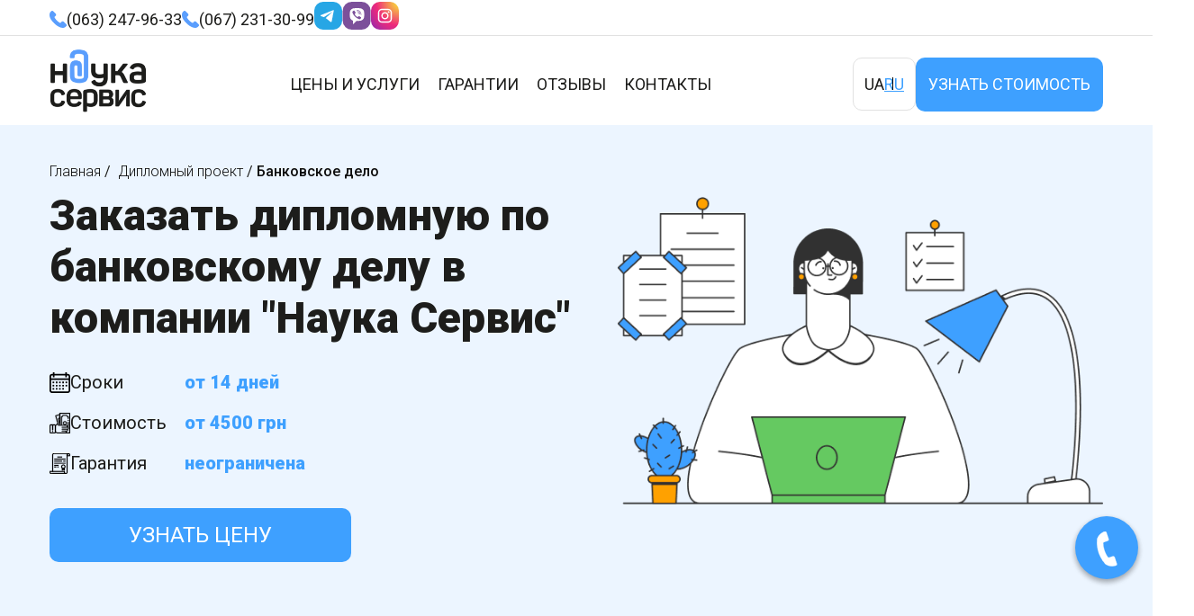

--- FILE ---
content_type: text/html; charset=UTF-8
request_url: https://diplom.com.ua/diplomnyye-raboty/bankovskoe-delo/
body_size: 42751
content:
<!doctype html>
<html lang="ru-RU">
<head>
<!-- Google Tag Manager -->
<script>(function(w,d,s,l,i){w[l]=w[l]||[];w[l].push({'gtm.start':
new Date().getTime(),event:'gtm.js'});var f=d.getElementsByTagName(s)[0],
j=d.createElement(s),dl=l!='dataLayer'?'&l='+l:'';j.async=true;j.src=
'https://www.googletagmanager.com/gtm.js?id='+i+dl;f.parentNode.insertBefore(j,f);
})(window,document,'script','dataLayer','GTM-K7N8X4N');</script>
<!-- End Google Tag Manager -->

	<meta charset="UTF-8">
	<meta name="viewport" content="width=device-width, initial-scale=1">
	<meta name='robots' content='index, follow, max-image-preview:large, max-snippet:-1, max-video-preview:-1' />
<link rel="preload" href="https://diplom.com.ua/wp-content/plugins/rate-my-post/public/css/fonts/ratemypost.ttf" type="font/ttf" as="font" crossorigin="anonymous"><link rel="alternate" href="https://diplom.com.ua/uk/diplomnyye-raboty/bankivska-sprava/" hreflang="uk" />
<link rel="alternate" href="https://diplom.com.ua/diplomnyye-raboty/bankovskoe-delo/" hreflang="ru" />

	<!-- This site is optimized with the Yoast SEO plugin v23.1 - https://yoast.com/wordpress/plugins/seo/ -->
	<title>Заказать дипломную работу по банковскому делу ✅</title>
	<meta name="description" content="Дипломная по банковскому делу с Гарантией до защиты на нашем сайте ✅ Гарантируем высокий % уникальности | Срочное выполнение ✅ Бесплатные доработки |" />
	<link rel="canonical" href="https://diplom.com.ua/diplomnyye-raboty/bankovskoe-delo/" />
	<meta property="og:locale" content="ru_RU" />
	<meta property="og:locale:alternate" content="uk_UA" />
	<meta property="og:type" content="article" />
	<meta property="og:title" content="Заказать дипломную работу по банковскому делу ✅" />
	<meta property="og:description" content="Дипломная по банковскому делу с Гарантией до защиты на нашем сайте ✅ Гарантируем высокий % уникальности | Срочное выполнение ✅ Бесплатные доработки |" />
	<meta property="og:url" content="https://diplom.com.ua/diplomnyye-raboty/bankovskoe-delo/" />
	<meta property="og:site_name" content="Наука Сервіс" />
	<meta property="article:modified_time" content="2024-06-11T10:45:58+00:00" />
	<meta name="twitter:card" content="summary_large_image" />
	<script type="application/ld+json" class="yoast-schema-graph">{"@context":"https://schema.org","@graph":[{"@type":"WebPage","@id":"https://diplom.com.ua/diplomnyye-raboty/bankovskoe-delo/","url":"https://diplom.com.ua/diplomnyye-raboty/bankovskoe-delo/","name":"Заказать дипломную работу по банковскому делу ✅","isPartOf":{"@id":"https://diplom.com.ua/#website"},"datePublished":"2019-09-07T14:13:38+00:00","dateModified":"2024-06-11T10:45:58+00:00","description":"Дипломная по банковскому делу с Гарантией до защиты на нашем сайте ✅ Гарантируем высокий % уникальности | Срочное выполнение ✅ Бесплатные доработки |","breadcrumb":{"@id":"https://diplom.com.ua/diplomnyye-raboty/bankovskoe-delo/#breadcrumb"},"inLanguage":"ru-RU","potentialAction":[{"@type":"ReadAction","target":["https://diplom.com.ua/diplomnyye-raboty/bankovskoe-delo/"]}]},{"@type":"BreadcrumbList","@id":"https://diplom.com.ua/diplomnyye-raboty/bankovskoe-delo/#breadcrumb","itemListElement":[{"@type":"ListItem","position":1,"name":"Головна","item":"https://diplom.com.ua/"},{"@type":"ListItem","position":2,"name":"Дипломный проект","item":"https://diplom.com.ua/diplomnyye-raboty/"},{"@type":"ListItem","position":3,"name":"Банковское дело"}]},{"@type":"WebSite","@id":"https://diplom.com.ua/#website","url":"https://diplom.com.ua/","name":"Наука Сервіс","description":"","publisher":{"@id":"https://diplom.com.ua/#organization"},"potentialAction":[{"@type":"SearchAction","target":{"@type":"EntryPoint","urlTemplate":"https://diplom.com.ua/?s={search_term_string}"},"query-input":"required name=search_term_string"}],"inLanguage":"ru-RU"},{"@type":"Organization","@id":"https://diplom.com.ua/#organization","name":"Наука Сервіс","url":"https://diplom.com.ua/","logo":{"@type":"ImageObject","inLanguage":"ru-RU","@id":"https://diplom.com.ua/#/schema/logo/image/","url":"https://diplom.com.ua/wp-content/uploads/2024/03/image-1.svg","contentUrl":"https://diplom.com.ua/wp-content/uploads/2024/03/image-1.svg","width":109,"height":72,"caption":"Наука Сервіс"},"image":{"@id":"https://diplom.com.ua/#/schema/logo/image/"}}]}</script>
	<!-- / Yoast SEO plugin. -->


<link rel='dns-prefetch' href='//www.google.com' />
<link rel='dns-prefetch' href='//fonts.googleapis.com' />
<link rel="alternate" title="oEmbed (JSON)" type="application/json+oembed" href="https://diplom.com.ua/wp-json/oembed/1.0/embed?url=https%3A%2F%2Fdiplom.com.ua%2Fdiplomnyye-raboty%2Fbankovskoe-delo%2F" />
<link rel="alternate" title="oEmbed (XML)" type="text/xml+oembed" href="https://diplom.com.ua/wp-json/oembed/1.0/embed?url=https%3A%2F%2Fdiplom.com.ua%2Fdiplomnyye-raboty%2Fbankovskoe-delo%2F&#038;format=xml" />
<style id='wp-img-auto-sizes-contain-inline-css'>
img:is([sizes=auto i],[sizes^="auto," i]){contain-intrinsic-size:3000px 1500px}
/*# sourceURL=wp-img-auto-sizes-contain-inline-css */
</style>
<style id='wp-emoji-styles-inline-css'>

	img.wp-smiley, img.emoji {
		display: inline !important;
		border: none !important;
		box-shadow: none !important;
		height: 1em !important;
		width: 1em !important;
		margin: 0 0.07em !important;
		vertical-align: -0.1em !important;
		background: none !important;
		padding: 0 !important;
	}
/*# sourceURL=wp-emoji-styles-inline-css */
</style>
<style id='wp-block-library-inline-css'>
:root{--wp-block-synced-color:#7a00df;--wp-block-synced-color--rgb:122,0,223;--wp-bound-block-color:var(--wp-block-synced-color);--wp-editor-canvas-background:#ddd;--wp-admin-theme-color:#007cba;--wp-admin-theme-color--rgb:0,124,186;--wp-admin-theme-color-darker-10:#006ba1;--wp-admin-theme-color-darker-10--rgb:0,107,160.5;--wp-admin-theme-color-darker-20:#005a87;--wp-admin-theme-color-darker-20--rgb:0,90,135;--wp-admin-border-width-focus:2px}@media (min-resolution:192dpi){:root{--wp-admin-border-width-focus:1.5px}}.wp-element-button{cursor:pointer}:root .has-very-light-gray-background-color{background-color:#eee}:root .has-very-dark-gray-background-color{background-color:#313131}:root .has-very-light-gray-color{color:#eee}:root .has-very-dark-gray-color{color:#313131}:root .has-vivid-green-cyan-to-vivid-cyan-blue-gradient-background{background:linear-gradient(135deg,#00d084,#0693e3)}:root .has-purple-crush-gradient-background{background:linear-gradient(135deg,#34e2e4,#4721fb 50%,#ab1dfe)}:root .has-hazy-dawn-gradient-background{background:linear-gradient(135deg,#faaca8,#dad0ec)}:root .has-subdued-olive-gradient-background{background:linear-gradient(135deg,#fafae1,#67a671)}:root .has-atomic-cream-gradient-background{background:linear-gradient(135deg,#fdd79a,#004a59)}:root .has-nightshade-gradient-background{background:linear-gradient(135deg,#330968,#31cdcf)}:root .has-midnight-gradient-background{background:linear-gradient(135deg,#020381,#2874fc)}:root{--wp--preset--font-size--normal:16px;--wp--preset--font-size--huge:42px}.has-regular-font-size{font-size:1em}.has-larger-font-size{font-size:2.625em}.has-normal-font-size{font-size:var(--wp--preset--font-size--normal)}.has-huge-font-size{font-size:var(--wp--preset--font-size--huge)}.has-text-align-center{text-align:center}.has-text-align-left{text-align:left}.has-text-align-right{text-align:right}.has-fit-text{white-space:nowrap!important}#end-resizable-editor-section{display:none}.aligncenter{clear:both}.items-justified-left{justify-content:flex-start}.items-justified-center{justify-content:center}.items-justified-right{justify-content:flex-end}.items-justified-space-between{justify-content:space-between}.screen-reader-text{border:0;clip-path:inset(50%);height:1px;margin:-1px;overflow:hidden;padding:0;position:absolute;width:1px;word-wrap:normal!important}.screen-reader-text:focus{background-color:#ddd;clip-path:none;color:#444;display:block;font-size:1em;height:auto;left:5px;line-height:normal;padding:15px 23px 14px;text-decoration:none;top:5px;width:auto;z-index:100000}html :where(.has-border-color){border-style:solid}html :where([style*=border-top-color]){border-top-style:solid}html :where([style*=border-right-color]){border-right-style:solid}html :where([style*=border-bottom-color]){border-bottom-style:solid}html :where([style*=border-left-color]){border-left-style:solid}html :where([style*=border-width]){border-style:solid}html :where([style*=border-top-width]){border-top-style:solid}html :where([style*=border-right-width]){border-right-style:solid}html :where([style*=border-bottom-width]){border-bottom-style:solid}html :where([style*=border-left-width]){border-left-style:solid}html :where(img[class*=wp-image-]){height:auto;max-width:100%}:where(figure){margin:0 0 1em}html :where(.is-position-sticky){--wp-admin--admin-bar--position-offset:var(--wp-admin--admin-bar--height,0px)}@media screen and (max-width:600px){html :where(.is-position-sticky){--wp-admin--admin-bar--position-offset:0px}}

/*# sourceURL=wp-block-library-inline-css */
</style><style id='global-styles-inline-css'>
:root{--wp--preset--aspect-ratio--square: 1;--wp--preset--aspect-ratio--4-3: 4/3;--wp--preset--aspect-ratio--3-4: 3/4;--wp--preset--aspect-ratio--3-2: 3/2;--wp--preset--aspect-ratio--2-3: 2/3;--wp--preset--aspect-ratio--16-9: 16/9;--wp--preset--aspect-ratio--9-16: 9/16;--wp--preset--color--black: #000000;--wp--preset--color--cyan-bluish-gray: #abb8c3;--wp--preset--color--white: #ffffff;--wp--preset--color--pale-pink: #f78da7;--wp--preset--color--vivid-red: #cf2e2e;--wp--preset--color--luminous-vivid-orange: #ff6900;--wp--preset--color--luminous-vivid-amber: #fcb900;--wp--preset--color--light-green-cyan: #7bdcb5;--wp--preset--color--vivid-green-cyan: #00d084;--wp--preset--color--pale-cyan-blue: #8ed1fc;--wp--preset--color--vivid-cyan-blue: #0693e3;--wp--preset--color--vivid-purple: #9b51e0;--wp--preset--gradient--vivid-cyan-blue-to-vivid-purple: linear-gradient(135deg,rgb(6,147,227) 0%,rgb(155,81,224) 100%);--wp--preset--gradient--light-green-cyan-to-vivid-green-cyan: linear-gradient(135deg,rgb(122,220,180) 0%,rgb(0,208,130) 100%);--wp--preset--gradient--luminous-vivid-amber-to-luminous-vivid-orange: linear-gradient(135deg,rgb(252,185,0) 0%,rgb(255,105,0) 100%);--wp--preset--gradient--luminous-vivid-orange-to-vivid-red: linear-gradient(135deg,rgb(255,105,0) 0%,rgb(207,46,46) 100%);--wp--preset--gradient--very-light-gray-to-cyan-bluish-gray: linear-gradient(135deg,rgb(238,238,238) 0%,rgb(169,184,195) 100%);--wp--preset--gradient--cool-to-warm-spectrum: linear-gradient(135deg,rgb(74,234,220) 0%,rgb(151,120,209) 20%,rgb(207,42,186) 40%,rgb(238,44,130) 60%,rgb(251,105,98) 80%,rgb(254,248,76) 100%);--wp--preset--gradient--blush-light-purple: linear-gradient(135deg,rgb(255,206,236) 0%,rgb(152,150,240) 100%);--wp--preset--gradient--blush-bordeaux: linear-gradient(135deg,rgb(254,205,165) 0%,rgb(254,45,45) 50%,rgb(107,0,62) 100%);--wp--preset--gradient--luminous-dusk: linear-gradient(135deg,rgb(255,203,112) 0%,rgb(199,81,192) 50%,rgb(65,88,208) 100%);--wp--preset--gradient--pale-ocean: linear-gradient(135deg,rgb(255,245,203) 0%,rgb(182,227,212) 50%,rgb(51,167,181) 100%);--wp--preset--gradient--electric-grass: linear-gradient(135deg,rgb(202,248,128) 0%,rgb(113,206,126) 100%);--wp--preset--gradient--midnight: linear-gradient(135deg,rgb(2,3,129) 0%,rgb(40,116,252) 100%);--wp--preset--font-size--small: 13px;--wp--preset--font-size--medium: 20px;--wp--preset--font-size--large: 36px;--wp--preset--font-size--x-large: 42px;--wp--preset--spacing--20: 0.44rem;--wp--preset--spacing--30: 0.67rem;--wp--preset--spacing--40: 1rem;--wp--preset--spacing--50: 1.5rem;--wp--preset--spacing--60: 2.25rem;--wp--preset--spacing--70: 3.38rem;--wp--preset--spacing--80: 5.06rem;--wp--preset--shadow--natural: 6px 6px 9px rgba(0, 0, 0, 0.2);--wp--preset--shadow--deep: 12px 12px 50px rgba(0, 0, 0, 0.4);--wp--preset--shadow--sharp: 6px 6px 0px rgba(0, 0, 0, 0.2);--wp--preset--shadow--outlined: 6px 6px 0px -3px rgb(255, 255, 255), 6px 6px rgb(0, 0, 0);--wp--preset--shadow--crisp: 6px 6px 0px rgb(0, 0, 0);}:where(.is-layout-flex){gap: 0.5em;}:where(.is-layout-grid){gap: 0.5em;}body .is-layout-flex{display: flex;}.is-layout-flex{flex-wrap: wrap;align-items: center;}.is-layout-flex > :is(*, div){margin: 0;}body .is-layout-grid{display: grid;}.is-layout-grid > :is(*, div){margin: 0;}:where(.wp-block-columns.is-layout-flex){gap: 2em;}:where(.wp-block-columns.is-layout-grid){gap: 2em;}:where(.wp-block-post-template.is-layout-flex){gap: 1.25em;}:where(.wp-block-post-template.is-layout-grid){gap: 1.25em;}.has-black-color{color: var(--wp--preset--color--black) !important;}.has-cyan-bluish-gray-color{color: var(--wp--preset--color--cyan-bluish-gray) !important;}.has-white-color{color: var(--wp--preset--color--white) !important;}.has-pale-pink-color{color: var(--wp--preset--color--pale-pink) !important;}.has-vivid-red-color{color: var(--wp--preset--color--vivid-red) !important;}.has-luminous-vivid-orange-color{color: var(--wp--preset--color--luminous-vivid-orange) !important;}.has-luminous-vivid-amber-color{color: var(--wp--preset--color--luminous-vivid-amber) !important;}.has-light-green-cyan-color{color: var(--wp--preset--color--light-green-cyan) !important;}.has-vivid-green-cyan-color{color: var(--wp--preset--color--vivid-green-cyan) !important;}.has-pale-cyan-blue-color{color: var(--wp--preset--color--pale-cyan-blue) !important;}.has-vivid-cyan-blue-color{color: var(--wp--preset--color--vivid-cyan-blue) !important;}.has-vivid-purple-color{color: var(--wp--preset--color--vivid-purple) !important;}.has-black-background-color{background-color: var(--wp--preset--color--black) !important;}.has-cyan-bluish-gray-background-color{background-color: var(--wp--preset--color--cyan-bluish-gray) !important;}.has-white-background-color{background-color: var(--wp--preset--color--white) !important;}.has-pale-pink-background-color{background-color: var(--wp--preset--color--pale-pink) !important;}.has-vivid-red-background-color{background-color: var(--wp--preset--color--vivid-red) !important;}.has-luminous-vivid-orange-background-color{background-color: var(--wp--preset--color--luminous-vivid-orange) !important;}.has-luminous-vivid-amber-background-color{background-color: var(--wp--preset--color--luminous-vivid-amber) !important;}.has-light-green-cyan-background-color{background-color: var(--wp--preset--color--light-green-cyan) !important;}.has-vivid-green-cyan-background-color{background-color: var(--wp--preset--color--vivid-green-cyan) !important;}.has-pale-cyan-blue-background-color{background-color: var(--wp--preset--color--pale-cyan-blue) !important;}.has-vivid-cyan-blue-background-color{background-color: var(--wp--preset--color--vivid-cyan-blue) !important;}.has-vivid-purple-background-color{background-color: var(--wp--preset--color--vivid-purple) !important;}.has-black-border-color{border-color: var(--wp--preset--color--black) !important;}.has-cyan-bluish-gray-border-color{border-color: var(--wp--preset--color--cyan-bluish-gray) !important;}.has-white-border-color{border-color: var(--wp--preset--color--white) !important;}.has-pale-pink-border-color{border-color: var(--wp--preset--color--pale-pink) !important;}.has-vivid-red-border-color{border-color: var(--wp--preset--color--vivid-red) !important;}.has-luminous-vivid-orange-border-color{border-color: var(--wp--preset--color--luminous-vivid-orange) !important;}.has-luminous-vivid-amber-border-color{border-color: var(--wp--preset--color--luminous-vivid-amber) !important;}.has-light-green-cyan-border-color{border-color: var(--wp--preset--color--light-green-cyan) !important;}.has-vivid-green-cyan-border-color{border-color: var(--wp--preset--color--vivid-green-cyan) !important;}.has-pale-cyan-blue-border-color{border-color: var(--wp--preset--color--pale-cyan-blue) !important;}.has-vivid-cyan-blue-border-color{border-color: var(--wp--preset--color--vivid-cyan-blue) !important;}.has-vivid-purple-border-color{border-color: var(--wp--preset--color--vivid-purple) !important;}.has-vivid-cyan-blue-to-vivid-purple-gradient-background{background: var(--wp--preset--gradient--vivid-cyan-blue-to-vivid-purple) !important;}.has-light-green-cyan-to-vivid-green-cyan-gradient-background{background: var(--wp--preset--gradient--light-green-cyan-to-vivid-green-cyan) !important;}.has-luminous-vivid-amber-to-luminous-vivid-orange-gradient-background{background: var(--wp--preset--gradient--luminous-vivid-amber-to-luminous-vivid-orange) !important;}.has-luminous-vivid-orange-to-vivid-red-gradient-background{background: var(--wp--preset--gradient--luminous-vivid-orange-to-vivid-red) !important;}.has-very-light-gray-to-cyan-bluish-gray-gradient-background{background: var(--wp--preset--gradient--very-light-gray-to-cyan-bluish-gray) !important;}.has-cool-to-warm-spectrum-gradient-background{background: var(--wp--preset--gradient--cool-to-warm-spectrum) !important;}.has-blush-light-purple-gradient-background{background: var(--wp--preset--gradient--blush-light-purple) !important;}.has-blush-bordeaux-gradient-background{background: var(--wp--preset--gradient--blush-bordeaux) !important;}.has-luminous-dusk-gradient-background{background: var(--wp--preset--gradient--luminous-dusk) !important;}.has-pale-ocean-gradient-background{background: var(--wp--preset--gradient--pale-ocean) !important;}.has-electric-grass-gradient-background{background: var(--wp--preset--gradient--electric-grass) !important;}.has-midnight-gradient-background{background: var(--wp--preset--gradient--midnight) !important;}.has-small-font-size{font-size: var(--wp--preset--font-size--small) !important;}.has-medium-font-size{font-size: var(--wp--preset--font-size--medium) !important;}.has-large-font-size{font-size: var(--wp--preset--font-size--large) !important;}.has-x-large-font-size{font-size: var(--wp--preset--font-size--x-large) !important;}
/*# sourceURL=global-styles-inline-css */
</style>

<style id='classic-theme-styles-inline-css'>
/*! This file is auto-generated */
.wp-block-button__link{color:#fff;background-color:#32373c;border-radius:9999px;box-shadow:none;text-decoration:none;padding:calc(.667em + 2px) calc(1.333em + 2px);font-size:1.125em}.wp-block-file__button{background:#32373c;color:#fff;text-decoration:none}
/*# sourceURL=/wp-includes/css/classic-themes.min.css */
</style>
<link rel='stylesheet' id='rate-my-post-css' href='https://diplom.com.ua/wp-content/plugins/rate-my-post/public/css/rate-my-post.min.css?ver=4.4.2' media='all' />
<link rel='stylesheet' id='contact-form-7-css' href='https://diplom.com.ua/wp-content/plugins/contact-form-7/includes/css/styles.css?ver=6.1.4' media='all' />
<style id='contact-form-7-inline-css'>
.wpcf7 .wpcf7-recaptcha iframe {margin-bottom: 0;}.wpcf7 .wpcf7-recaptcha[data-align="center"] > div {margin: 0 auto;}.wpcf7 .wpcf7-recaptcha[data-align="right"] > div {margin: 0 0 0 auto;}
/*# sourceURL=contact-form-7-inline-css */
</style>
<link rel='stylesheet' id='walcf7-datepicker-css-css' href='https://diplom.com.ua/wp-content/plugins/date-time-picker-for-contact-form-7/assets/css/jquery.datetimepicker.min.css?ver=1.0.0' media='all' />
<link rel='stylesheet' id='theme.css-css' href='https://diplom.com.ua/wp-content/plugins/popup-builder/public/css/theme.css?ver=4.4.2' media='all' />
<link rel='stylesheet' id='googlefonts-css' href='https://fonts.googleapis.com/css?family=Roboto:100,300,400,400italic,500,700,700italic,900&subset=latin,cyrillic' media='all' />
<link rel='stylesheet' id='diploms-style-css' href='https://diplom.com.ua/wp-content/themes/diploms/style.css?ver=1.0.0' media='all' />
<script src="https://diplom.com.ua/wp-includes/js/jquery/jquery.min.js?ver=3.7.1" id="jquery-core-js"></script>
<script src="https://diplom.com.ua/wp-includes/js/jquery/jquery-migrate.min.js?ver=3.4.1" id="jquery-migrate-js"></script>
<script id="Popup.js-js-before">
var sgpbPublicUrl = "https:\/\/diplom.com.ua\/wp-content\/plugins\/popup-builder\/public\/";
var SGPB_JS_LOCALIZATION = {"imageSupportAlertMessage":"\u041f\u043e\u0434\u0434\u0435\u0440\u0436\u0438\u0432\u0430\u044e\u0442\u0441\u044f \u0442\u043e\u043b\u044c\u043a\u043e \u0444\u0430\u0439\u043b\u044b \u0438\u0437\u043e\u0431\u0440\u0430\u0436\u0435\u043d\u0438\u0439","pdfSupportAlertMessage":"Only pdf files supported","areYouSure":"\u0412\u044b \u0443\u0432\u0435\u0440\u0435\u043d\u044b?","addButtonSpinner":"L","audioSupportAlertMessage":"\u041f\u043e\u0434\u0434\u0435\u0440\u0436\u0438\u0432\u0430\u044e\u0442\u0441\u044f \u0442\u043e\u043b\u044c\u043a\u043e \u0430\u0443\u0434\u0438\u043e\u0444\u0430\u0439\u043b\u044b (\u043d\u0430\u043f\u0440.: mp3, wav, m4a, ogg)","publishPopupBeforeElementor":"\u041e\u043f\u0443\u0431\u043b\u0438\u043a\u0443\u0439\u0442\u0435 \u0432\u0441\u043f\u043b\u044b\u0432\u0430\u044e\u0449\u0435\u0435 \u043e\u043a\u043d\u043e, \u043f\u0440\u0435\u0436\u0434\u0435 \u0447\u0435\u043c \u043d\u0430\u0447\u0430\u0442\u044c \u0438\u0441\u043f\u043e\u043b\u044c\u0437\u043e\u0432\u0430\u0442\u044c \u0441 \u043d\u0438\u043c Elementor!","publishPopupBeforeDivi":"\u041e\u043f\u0443\u0431\u043b\u0438\u043a\u0443\u0439\u0442\u0435 \u0432\u0441\u043f\u043b\u044b\u0432\u0430\u044e\u0449\u0435\u0435 \u043e\u043a\u043d\u043e, \u043f\u0440\u0435\u0436\u0434\u0435 \u0447\u0435\u043c \u043d\u0430\u0447\u0430\u0442\u044c \u0438\u0441\u043f\u043e\u043b\u044c\u0437\u043e\u0432\u0430\u0442\u044c \u0441 \u043d\u0438\u043c Divi Builder!","closeButtonAltText":"\u0417\u0430\u043a\u0440\u044b\u0442\u044c"};
//# sourceURL=Popup.js-js-before
</script>
<script src="https://diplom.com.ua/wp-content/plugins/popup-builder/public/js/Popup.js?ver=4.4.2" id="Popup.js-js"></script>
<script src="https://diplom.com.ua/wp-content/plugins/popup-builder/public/js/PopupConfig.js?ver=4.4.2" id="PopupConfig.js-js"></script>
<script id="PopupBuilder.js-js-before">
var SGPB_POPUP_PARAMS = {"popupTypeAgeRestriction":"ageRestriction","defaultThemeImages":{"1":"https:\/\/diplom.com.ua\/wp-content\/plugins\/popup-builder\/public\/img\/theme_1\/close.png","2":"https:\/\/diplom.com.ua\/wp-content\/plugins\/popup-builder\/public\/img\/theme_2\/close.png","3":"https:\/\/diplom.com.ua\/wp-content\/plugins\/popup-builder\/public\/img\/theme_3\/close.png","5":"https:\/\/diplom.com.ua\/wp-content\/plugins\/popup-builder\/public\/img\/theme_5\/close.png","6":"https:\/\/diplom.com.ua\/wp-content\/plugins\/popup-builder\/public\/img\/theme_6\/close.png"},"homePageUrl":"https:\/\/diplom.com.ua\/","isPreview":false,"convertedIdsReverse":[],"dontShowPopupExpireTime":365,"conditionalJsClasses":[],"disableAnalyticsGeneral":"0"};
var SGPB_JS_PACKAGES = {"packages":{"current":1,"free":1,"silver":2,"gold":3,"platinum":4},"extensions":{"geo-targeting":false,"advanced-closing":false}};
var SGPB_JS_PARAMS = {"ajaxUrl":"https:\/\/diplom.com.ua\/wp-admin\/admin-ajax.php","nonce":"c04a2bdbd4"};
//# sourceURL=PopupBuilder.js-js-before
</script>
<script src="https://diplom.com.ua/wp-content/plugins/popup-builder/public/js/PopupBuilder.js?ver=4.4.2" id="PopupBuilder.js-js"></script>
<link rel="https://api.w.org/" href="https://diplom.com.ua/wp-json/" /><link rel="alternate" title="JSON" type="application/json" href="https://diplom.com.ua/wp-json/wp/v2/pages/24840" /><link rel="EditURI" type="application/rsd+xml" title="RSD" href="https://diplom.com.ua/xmlrpc.php?rsd" />
<meta name="generator" content="WordPress 6.9" />
<link rel='shortlink' href='https://diplom.com.ua/?p=24840' />
<style type="text/css" id="simple-css-output">.get_sidebar .flex_form { display: grid; gap: 0;}body, p, li { color: #1D1D1B;}b, strong { font-weight: 800;}h1 { font-size: 48px; font-weight: 800; color: #1D1D1B; line-height: normal;}h1, h2, h3, h4, h5, h6 { margin: 0; margin-block-start: 0; margin-block-end: 0;}a { outline: none;}.main-navigation ul ul { display: block;}.main-navigation ul ul li { padding: 5px 10px;}p { margin-block-start: 0; margin-block-end: 0; margin-inline-start: 0px; margin-inline-end: 0px;}.single .entry-header .container { display: flex; align-items: center; gap: 30px;}#popup__toggle{bottom:25px;right:10px;position:fixed;z-index:999;}.img-circle{background-color:#29AEE3;box-sizing:content-box;-webkit-box-sizing:content-box;}.circlephone{box-sizing:content-box;-webkit-box-sizing:content-box;border: 2px solid #29AEE3;width:150px;height:150px;bottom:-25px;right:10px;position:absolute;-webkit-border-radius:100%;-moz-border-radius: 100%;border-radius: 100%;opacity: .5;-webkit-animation: circle-anim 2.4s infinite ease-in-out !important;-moz-animation: circle-anim 2.4s infinite ease-in-out !important;-ms-animation: circle-anim 2.4s infinite ease-in-out !important;-o-animation: circle-anim 2.4s infinite ease-in-out !important;animation: circle-anim 2.4s infinite ease-in-out !important;-webkit-transition: all .5s;-moz-transition: all .5s;-o-transition: all .5s;transition: all 0.5s;}.circle-fill{box-sizing:content-box;-webkit-box-sizing:content-box;background-color:#29AEE3;width:100px;height:100px;bottom:0px;right:35px;position:absolute;-webkit-border-radius: 100%;-moz-border-radius: 100%;border-radius: 100%;border: 2px solid transparent;-webkit-animation: circle-fill-anim 2.3s infinite ease-in-out;-moz-animation: circle-fill-anim 2.3s infinite ease-in-out;-ms-animation: circle-fill-anim 2.3s infinite ease-in-out;-o-animation: circle-fill-anim 2.3s infinite ease-in-out;animation: circle-fill-anim 2.3s infinite ease-in-out;-webkit-transition: all .5s;-moz-transition: all .5s;-o-transition: all .5s;transition: all 0.5s;}.img-circle{box-sizing:content-box;-webkit-box-sizing:content-box;width:72px;height:72px;bottom: 14px;right: 49px;position:absolute;-webkit-border-radius: 100%;-moz-border-radius: 100%;border-radius: 100%;border: 2px solid transparent;opacity: .7;}.img-circleblock{box-sizing:content-box;-webkit-box-sizing:content-box;width:72px;height:72px;background-image:url(/wp-content/uploads/2024/04/mini.png);background-position: center center;background-repeat:no-repeat;animation-name: tossing;-webkit-animation-name: tossing;animation-duration: 1.5s;-webkit-animation-duration: 1.5s;animation-iteration-count: infinite;-webkit-animation-iteration-count: infinite;}.img-circle:hover{opacity: 1;}@keyframes pulse {0% {transform: scale(0.9);opacity: 1;} 50% {transform: scale(1); opacity: 1; } 100% {transform: scale(0.9);opacity: 1;}} @-webkit-keyframes pulse {0% {-webkit-transform: scale(0.95);opacity: 1;} 50% {-webkit-transform: scale(1);opacity: 1;} 100% {-webkit-transform: scale(0.95);opacity: 1;}}@keyframes tossing { 0% {transform: rotate(-8deg);} 50% {transform: rotate(8deg);} 100% {transform: rotate(-8deg);}}@-webkit-keyframes tossing { 0% {-webkit-transform: rotate(-8deg);} 50% {-webkit-transform: rotate(8deg);} 100% {-webkit-transform: rotate(-8deg);}}@-moz-keyframes circle-anim { 0% {-moz-transform: rotate(0deg) scale(0.5) skew(1deg);opacity: .1;-moz-opacity: .1;-webkit-opacity: .1;-o-opacity: .1;} 30% {-moz-transform: rotate(0deg) scale(0.7) skew(1deg);opacity: .5;-moz-opacity: .5;-webkit-opacity: .5;-o-opacity: .5;} 100% {-moz-transform: rotate(0deg) scale(1) skew(1deg);opacity: .6;-moz-opacity: .6;-webkit-opacity: .6;-o-opacity: .1;}}@-webkit-keyframes circle-anim { 0% {-webkit-transform: rotate(0deg) scale(0.5) skew(1deg);-webkit-opacity: .1;} 30% {-webkit-transform: rotate(0deg) scale(0.7) skew(1deg);-webkit-opacity: .5;} 100% {-webkit-transform: rotate(0deg) scale(1) skew(1deg);-webkit-opacity: .1;}}@-o-keyframes circle-anim { 0% {-o-transform: rotate(0deg) kscale(0.5) skew(1deg);-o-opacity: .1;} 30% {-o-transform: rotate(0deg) scale(0.7) skew(1deg);-o-opacity: .5;} 100% {-o-transform: rotate(0deg) scale(1) skew(1deg);-o-opacity: .1;}}@keyframes circle-anim { 0% {transform: rotate(0deg) scale(0.5) skew(1deg);opacity: .1;} 30% {transform: rotate(0deg) scale(0.7) skew(1deg);opacity: .5;} 100% {transform: rotate(0deg) scale(1) skew(1deg);opacity: .1;}}@-moz-keyframes circle-fill-anim { 0% {-moz-transform: rotate(0deg) scale(0.7) skew(1deg);opacity: .2;} 50% {-moz-transform: rotate(0deg) -moz-scale(1) skew(1deg);opacity: .2;} 100% {-moz-transform: rotate(0deg) scale(0.7) skew(1deg);opacity: .2;}}@-webkit-keyframes circle-fill-anim { 0% {-webkit-transform: rotate(0deg) scale(0.7) skew(1deg);opacity: .2; } 50% {-webkit-transform: rotate(0deg) scale(1) skew(1deg);opacity: .2; } 100% {-webkit-transform: rotate(0deg) scale(0.7) skew(1deg);opacity: .2;}}@-o-keyframes circle-fill-anim { 0% {-o-transform: rotate(0deg) scale(0.7) skew(1deg);opacity: .2;} 50% {-o-transform: rotate(0deg) scale(1) skew(1deg);opacity: .2;} 100% {-o-transform: rotate(0deg) scale(0.7) skew(1deg);opacity: .2;}}@keyframes circle-fill-anim { 0% {transform: rotate(0deg) scale(0.7) skew(1deg);opacity: .2;} 50% {transform: rotate(0deg) scale(1) skew(1deg);opacity: .2;} 100% {transform: rotate(0deg) scale(0.7) skew(1deg);opacity: .2;}}.post-thumbnail img { height: 300px;}.main-navigation ul ul a { width: 300px; font-size: 16px; text-transform: none;}.main-navigation ul ul { box-shadow: 0px 0px 0px 0px color(display-p3 0 0 0 / 0.04), 0px 4px 8px 0px color(display-p3 0 0 0 / 0.06); padding-top: 20px; padding-bottom: 20px; background-color: #fff;}.container { max-width: 1170px; margin: 0 auto;}.top_bar .container { display: flex; gap: 47px; align-items: center; height: 39px; padding: 6px 0 3px 0;}.phone_top { font-size: 18px; display: flex; gap: 19px; align-items: center; color: #1D1D1B !important; text-decoration: none;}.top_bar { border-bottom: 1px solid #E1E1E1;}.social-top { display: flex; gap: 8px;}.main-navigation a { color: #1D1D1B; font-size: 18px; text-transform: uppercase; padding: 0 10px;}.container.flex { display: flex; align-items: center; justify-content: space-between; padding: 14px 0 6px 0; margin-top: 0px;}.main-navigation { width: auto;}.right_row { display: flex; align-items: center; gap: 40px;}.language_switcher { margin-block-start: 0; margin-block-end: 0; margin-inline-start: 0px; margin-inline-end: 0px; padding-inline-start: 0; list-style-type: none; border-radius: 10px; border: 1px solid #E1E1E1; border: 1px solid color(display-p3 0.8833 0.8833 0.8833); background: #FFF; background: color(display-p3 1 1 1); padding: 15px 12px;}button { border-radius: 10px; background: #3EA0FF; color: #fff; font-size: 18px; text-transform: uppercase; border: 0px; padding: 21px 14px; cursor: pointer;}button:hover { background: #FFA100; }.language_switcher ul { list-style-type: none; margin-block-start: 0; margin-block-end: 0; margin-inline-start: 0px; margin-inline-end: 0px; padding-inline-start: 0; display: flex; font-size: 18px; gap: 21px;}.language_switcher a { color: #1D1D1B !important; text-decoration: none;}.language_switcher .current-lang a { color: #3EA0FF !important; text-decoration: underline;}.lang-item-first { position: relative;}.lang-item-first:after { content: ''; width: 1px; height: 14px; position: absolute; right: -10px; background-color: #000; top: 6px;}.home_banner h1 span { color: #3EA0FF; background-color: #fff; border-radius: 16px; padding: 4px 10px;}:lang(uk) .home_banner h1 { max-width: 500px; line-height: 70px;}:lang(ru) .home_banner h1 { max-width: 585px; line-height: 70px;}.home_banner { background-image: url(/wp-content/uploads/2024/03/Group-66.jpg); background-repeat: no-repeat; background-size: cover; height: 600px; padding: 100px 0 10px;}.desc_slider_home { font-size: 23px; line-height: 34px; margin: 16px 0;}.home_banner button { width: 235px; font-size: 24px; padding: 18px 16px;}.wow_rew { display: flex; align-items: center; justify-content: space-between;}.block_services { display: flex; gap: 30px;}.block_rev_row { border-radius: 10px; background-color: #FFF; width: 33%; padding: 31px 18px; box-shadow: 0px 0px 4px 0px color(display-p3 0 0 0 / 0.04), 0px 4px 8px 0px color(display-p3 0 0 0 / 0.06); text-decoration: none;}.block_rev_row { font-size: 20px; font-weight: 500; color: #1D1D1B !important;}.rew_logo { border-radius: 10px; background: #ECF5FF; height: 66px; width: 66px; speak: digits; align-items: center; display: flex; padding: 5px;}.rate_rews_wow { color: #FFA620; font-size: 32px; font-weight: 700;}.rating_count { width: 77px; height: 77px; background: #ECF5FF; border-radius: 50%; display: flex; align-items: center; justify-content: center;}.flex_rews { margin-top: 6px;}.rating_count { width: 77px; height: 77px; background: #ECF5FF; border-radius: 50%; display: flex; align-items: center; justify-content: center;}.rewiews_block { margin-top: -73px;}.advantages .row { display: flex; justify-content: space-between; gap: 30px; margin-top: 22px;}.advantages .row_two { gap: 30px; display: flex;}.advantages .col_two { border-radius: 10px; background: #FFF; background: color(display-p3 1 1 1); box-shadow: 0px 0px 4px 0px color(display-p3 0 0 0 / 0.04), 0px 4px 8px 0px color(display-p3 0 0 0 / 0.06); padding-top: 31px; padding-left: 30px; padding-right: 30px; padding-bottom: 26px; display: grid; width: 50%; justify-content: center; align-content: center;}.advantages .row .col { width: 50%;}.advantages .col_two img { text-align: center; margin: 0 auto;}.advantages .count { font-size: 40px; font-weight: 900; margin-top: 17px; color: #1D1D1B;}.advantages .count_desc { font-size: 20px;}.img_logo img { margin: 0 auto; text-align: center; align-items: center; justify-content: center; align-items: center; display: flex;}.img_logo { padding: 35px; background-color: #ECF5FF; border-radius: 50%; z-index: 1; width: 178px; height: 178px; display: flex; align-items: center; justify-content: center; padding: 20px; justify-content: center; text-align: center; margin: 0 auto; position: relative;}.bg_for_logo { width: 198px; height: 198px; margin: 0 auto; z-index: 1; position: relative; border-radius: 50%; display: flex; align-items: center; justify-content: center; margin-top: -73px; background-color: #fff; box-shadow: inset 0px 0px 4px 0px color(display-p3 0 0 0 / 0.04), inset 0px 4px 8px 0px color(display-p3 0 0 0 / 0.06); margin-bottom: -93px;}.bg_for_logo:before { content: ''; width: 27px; height: 577px; background-color: white; top: -100%; position: absolute;}.bg_for_logo:after { content: ''; height: 29px; width: 605px; background-color: white; left: -100%; position: absolute; margin-top: -20px;}.advantages .col_two:nth-child(2n) { text-align: center;}.advantages .count_desc { max-width: 186px; line-height: normal;}.block_right_advantages { display: grid; text-align: center;}.count_right { font-size: 65px; font-weight: 800; color: #3EA0FF;}.count_desc_right { font-size: 32px; font-style: normal; font-weight: 800;}.count_dop_right { font-size: 18px;}.block_right_main { border-radius: 10px; background: #FFF; background: color(display-p3 1 1 1); box-shadow: 0px 0px 4px 0px color(display-p3 0 0 0 / 0.04), 0px 4px 8px 0px color(display-p3 0 0 0 / 0.06); padding-top: 21px; padding-bottom: 41px; background-image: url(/wp-content/uploads/2024/03/Vector-1.svg); background-repeat: no-repeat; background-position-x: 94%; background-position-y: 38%;}.block_right_main .block_right_advantages:last-child { background-image: url(/wp-content/uploads/2024/03/Vector-1.svg); background-repeat: no-repeat; background-position-x: 14%; background-position-y: 50%;}.count_right, .count_dop_right { line-height: normal;}.block_right_advantages { margin-bottom: 17px;}.count_dop_right { margin-top: 5px;}h2 { font-weight: 800; text-align: center; font-size: 32px;}.advantages { margin-top: 80px;}.service_banner h1 { max-width: 700px; line-height: 70px; font-weight: 800; line-height: normal;}.service_banner { background-repeat: no-repeat; background-size: 100%; background-color: #ECF5FF; padding-bottom: 173px; padding-top: 40px;}.desc_slider_home { font-size: 23px; line-height: 34px; margin: 16px 0;}.service_banner button { width: 335px; font-size: 24px; padding: 18px 16px;}.service_banner .row { display: flex; align-content: center; justify-content: space-around; gap: 30px; }#breadcrumbs span { color: #0E0E0E; font-size: 16px; font-weight: 500;}#breadcrumbs a { font-size: 16px; color: #0E0E0E !important; font-weight: 300; text-decoration: blink;}#breadcrumbs { margin-bottom: 8px;}.service_advantages, .service_advantages_sec { font-size: 20px; align-items: center; gap: 9px;}.service_advantages_sec span { color: #3EA0FF; font-size: 20px; font-weight: 900; margin-left: 35px;}.rows { display: flex; margin: 15px 0;}.service_advantages { width: 115px; gap: 9px; display: flex; align-items: center;}.service_advantages_block { margin: 28px 0 35px 0;}.service_banner .row .col:last-child img { margin-top: 40px;}.custom table tr { display: -webkit-box; display: -ms-flexbox; display: flex; -webkit-box-orient: vertical; -webkit-box-direction: normal; -ms-flex-direction: column; flex-direction: column; border-spacing: initial;}@media (max-width: 1205px) {#masthead, .container, .container_slider { padding: 0 15px;}}@media screen and (min-width: 992px) {.custom table tr { margin-top: 0; margin-bottom: 0;}.custom table tr:nth-child(2n + 2) { margin-right: 0;} }@media screen and (min-width: 768px) {.custom table tr { -webkit-box-orient: horizontal; -webkit-box-direction: normal; -ms-flex-direction: row; flex-direction: row; display: flex;}.custom table th, .custom table td { display: -webkit-box; display: -ms-flexbox; display: flex; -webkit-box-align: center; -ms-flex-align: center; align-items: center; padding: 25px 37px; font-style: normal; font-weight: 400; font-size: 14px; line-height: 17px; font-size: 18px;}}@media screen and (min-width: 768px) {.custom table th { width: 40%;}.custom table td { width: 60%;}}@media screen and (min-width: 992px) {.custom table tr { width: 50%; margin-top: 0; margin-bottom: 0;}.custom table tbody { display: -webkit-box; display: -ms-flexbox; display: flex; -ms-flex-wrap: wrap; flex-wrap: wrap;}.custom table { width: 100%; text-align: left;}.custom table tr:nth-child(2n + 1) { margin-left: 0;}}.custom table { border: 0px;}.table_shema { margin-top: 50px;}.characteristics_block { padding-top: 76px; padding-bottom: 90px; background-color: #ECF5FF; margin-top: 80px;}.custom table { border-collapse: collapse;}.custom table tr:nth-child(odd) { border-right: 1px solid #D9D9D9;}.custom table { background: #FFF; border-radius: 10px;}.custom { margin-top: 31px;}.custom table tr:nth-child(3) { background-color: #3EA0FF; color: #fff;}.custom table tr:nth-child(4) { background-color: #3EA0FF; color: #fff;}.custom table th, .custom table td {font-weight: 300;}.custom table td { font-weight: 700; font-size: 16px; font-style: normal;}.custom table tr:nth-child(7) { background-color: #3EA0FF; color: #fff;}.custom table tr:nth-child(8) { background-color: #3EA0FF; color: #fff;}.accordion { cursor: pointer; padding: 18px; width: 100%; text-align: left; border: none; outline: none; transition: 0.4s; border-radius: 10px; background: #FFF; text-transform: none; color: #1D1D1B; font-size: 18px; font-weight: 400; transition: 0.4s; box-shadow: 0px 0px 4px 0px color(display-p3 0 0 0 / 0.04), 0px 4px 8px 0px color(display-p3 0 0 0 / 0.06); position: relative; padding-right: 48px; margin-bottom: 30px;}.active, .accordion:hover { background: #fff;}.panel { padding: 25px 18px; background-color: white; display: none; overflow: hidden; transition: max-height 0.2s ease-out; margin-top: -30px; margin-bottom: 30px; border-radius: 10px;}button.accordion:after { content: ''; background-image: url(/wp-content/uploads/2024/03/Vector-2.svg); position: absolute; right: 30px; width: 27px; height: 20px; background-repeat: no-repeat; background-position: center;}.accordion.active:after { transform: rotate(180deg);}.faq_block_container { margin-top: 31px; display: flex; gap: 30px;}.faq_block { margin: 80px 0;}.faq_block_container .col { width: 50%;}.text_block .row .col h2 { text-align: left !important; font-size: 20px; text-align: left; color: #3EA0FF;}.text_block .row { display: flex; gap: 30px;}.text_block .row .col { width: 50%;}.text_block { margin: 80px 0;}.block_same {margin: 80px 0;}.block_same .row { display: flex; gap: 20px; flex-wrap: wrap; margin-top: 35px;}.block_same a { border-radius: 10px; background: #FFF; color: #3EA0FF; text-decoration: none; font-size: 16px; font-weight: 700; border-radius: 10px; background: #FFF; box-shadow: 0px 0px 4px 0px color(display-p3 0 0 0 / 0.04), 0px 4px 8px 0px color(display-p3 0 0 0 / 0.06); padding: 17px 27px;}.block_same .col { margin-bottom: 30px;}.slidecontainer .slider {width: 100%;height: 15px;}.slidecontainer .values {display: flex;display: -webkit-flex;}.slidecontainer .values p {color: #fff !important;}.slidecontainer .val {display: flex;display: -webkit-flex; font-size: 16px;}.slidecontainer .values p { margin-block-start: 0em; margin-block-end: 0em; margin-inline-start: 0px; margin-inline-end: 0px;}input[type=range].styled-slider { height: 2.2em; -webkit-appearance: none;}/*progress support*/input[type=range].styled-slider.slider-progress { --range: calc(var(--max) - var(--min)); --ratio: calc((var(--value) - var(--min)) / var(--range)); --sx: calc(0.5 * 2em + var(--ratio) * (100% - 2em));}input[type=range].styled-slider:focus { outline: none;}/*webkit*/input[type=range].styled-slider::-webkit-slider-thumb { width: 21px; height: 21px; border-radius: 50%; background: #fff; border: 4px solid #fff; box-shadow: 0 0 2px black; margin-top: calc(max((1em - 1px - 1px) * 0.5,0px) - 2em * 0.5); -webkit-appearance: none; margin-top: -6px;}input[type=range].styled-slider::-webkit-slider-runnable-track { height: 9px; border-radius: 3px; background: #FFFFFF; border: 0px solid; box-shadow: none;}input[type=range].styled-slider::-webkit-slider-thumb:hover {}input[type=range].styled-slider:hover::-webkit-slider-runnable-track { background: #fff; border-color: #9a9a9a;}input[type=range].styled-slider::-webkit-slider-thumb:active { background: #FFA100;}input[type=range].styled-slider:active::-webkit-slider-runnable-track { background: #ff8713; border-color: #c1c1c1;}input[type=range].styled-slider.slider-progress::-webkit-slider-runnable-track { background: linear-gradient(#FFA100,#FFA100) 0/var(--sx) 100% no-repeat, #FFFFFF;}input[type=range].styled-slider.slider-progress:hover::-webkit-slider-runnable-track { background: linear-gradient(#FFA100,#FFA100) 0/var(--sx) 100% no-repeat, #fff;}input[type=range].styled-slider.slider-progress:active::-webkit-slider-runnable-track { background: linear-gradient(#FFA100,#FFA100) 0/var(--sx) 100% no-repeat, #fff;}/*mozilla*/input[type=range].styled-slider::-moz-range-thumb { width: 2em; height: 2em; border-radius: 1em; background: #FFA100; border: 4px solid #c1c1c1; box-shadow: 0 0 2px black;}input[type=range].styled-slider::-moz-range-track { height: max(calc(1em - 1px - 1px),0px); border-radius: 0.5em; background: #FFFFFF; border: 0px solid #b2b2b2; box-shadow: none;}input[type=range].styled-slider::-moz-range-thumb:hover { background: #fff; border: 4px solid #c1c1c1;}input[type=range].styled-slider:hover::-moz-range-track { background: #fff; border-color: #fff;}input[type=range].styled-slider::-moz-range-thumb:active { background: #fff; border: 4px solid #c1c1c1;}input[type=range].styled-slider:active::-moz-range-track { background: #fff; border-color: #c1c1c1;}input[type=range].styled-slider.slider-progress::-moz-range-track { background: linear-gradient(#fff,#FFA100) 0/var(--sx) 100% no-repeat, #FFFFFF;}input[type=range].styled-slider.slider-progress:hover::-moz-range-track { background: linear-gradient(#fff,#fff) 0/var(--sx) 100% no-repeat, #fff;}input[type=range].styled-slider.slider-progress:active::-moz-range-track { background: linear-gradient(#fff,#fff) 0/var(--sx) 100% no-repeat, #fff;}/*ms*/input[type=range].styled-slider::-ms-fill-upper { background: transparent; border-color: transparent;}input[type=range].styled-slider::-ms-fill-lower { background: transparent; border-color: transparent;}input[type=range].styled-slider::-ms-thumb { width: 2em; height: 2em; border-radius: 1em; background: #FFA100; border: 4px solid #c1c1c1; box-shadow: 0 0 2px black; margin-top: 0; box-sizing: border-box;}input[type=range].styled-slider::-ms-track { height: 1em; border-radius: 3px; background: #FFFFFF; border: 1px solid #fff; box-shadow: none; box-sizing: border-box;}input[type=range].styled-slider::-ms-thumb { background: #34321D; border: 4px solid #c1c1c1;}input[type=range].styled-slider::-ms-thumb:hover { background: #34321D; border: 4px solid #c1c1c1;}input[type=range].styled-slider:hover::-ms-track { background: #fff; border-color: #fff;}input[type=range].styled-slider::-ms-thumb { background: #2f98f9; border: 4px solid #c1c1c1;}input[type=range].styled-slider::-ms-thumb:active { background: #2f98f9; border: 4px solid #c1c1c1;}input[type=range].styled-slider:active::-ms-track { background: #fff; border-color: #fff; }input[type=range].styled-slider.slider-progress::-ms-fill-lower { height: max(calc(1em - 1px - 1px),0px); border-radius: 0.5em 0 0 0.5em; margin: -1px 0 -1px -1px; background: #ffc431; border-right-width: 0;}input[type=range].styled-slider { border: 0px;}.form_cf { background-color: #5A9EFD; padding: 80px 0; color: #fff; margin-top: 100px; background-image: url(/wp-content/uploads/2024/03/Group-363.png); background-repeat: repeat-x; background-size: 100%;}input[type=range].styled-slider { background-color: transparent;}input[type="submit"] { border-radius: 10px; background: #FFA100; color: #fff; font-size: 18px; text-transform: uppercase; border: 0px; padding: 21px 14px; cursor: pointer; width: 378px; margin-top: 19px;}.form_cf .wpcf7-not-valid-tip { color: #ffffff;}select, input[type="text"], input[type="email"], input[type="url"], input[type="password"], input[type="search"], input[type="number"], input[type="tel"], input[type="date"], input[type="month"], input[type="week"], input[type="time"], input[type="datetime"], input[type="datetime-local"], input[type="color"], textarea { color: #6D6D6D; border: 0px solid #ccc; border-radius: 3px; padding: 3px; border-radius: 10px; background: #FFF; background: color(display-p3 1 1 1); box-shadow: 0px 0px 4px 0px rgba(0, 0, 0, 0.04), 0px 4px 8px 0px rgba(0, 0, 0, 0.06); box-shadow: 0px 0px 4px 0px color(display-p3 0 0 0 / 0.04), 0px 4px 8px 0px color(display-p3 0 0 0 / 0.06); margin: 7.5px 0; padding: 18px; outline: none; width: -webkit-fill-available;}select { background-image: url(/wp-content/uploads/2024/03/Vector-3.svg); background-repeat: no-repeat; background-position-x: 95%; background-position-y: center;}select::-ms-expand { display: none;}select { -webkit-appearance: none; -moz-appearance: none;}.form_cf .row { display: flex; gap: 30px; width: 100%; justify-content: space-between;}.col-sm-6 { width: 50%;}.form_cf .wpcf7-not-valid-tip { color: #700000; position: absolute; z-index: 9; top: 20px; left: 20px; font-size: 14px;}.file_field { color: #6D6D6D; border: 0px solid #ccc; border-radius: 3px; padding: 3px; border-radius: 10px; background: #FFF; background: color(display-p3 1 1 1); box-shadow: 0px 0px 4px 0px rgba(0, 0, 0, 0.04), 0px 4px 8px 0px rgba(0, 0, 0, 0.06); box-shadow: 0px 0px 4px 0px color(display-p3 0 0 0 / 0.04), 0px 4px 8px 0px color(display-p3 0 0 0 / 0.06); margin: 7.5px 0; padding: 18px; outline: none; width: -webkit-fill-available;}:lang(uk) .wpcf7 input[type="file"]::before { content: 'Обрати файл'; margin: -9px 4px; padding: 7px 19px; top: 0px; width: 153px; display: inline-block; border-radius: 6px; background: #3EA0FF; box-shadow: none; text-shadow: none; border-radius: 0px; cursor: pointer; visibility: visible; position: absolute; top: -7px; left: -15px; color: #fff; height: 50px; border-radius: 3px; display: flex; align-items: center; justify-content: center; padding-left: 43px; background-image: url(/wp-content/uploads/2024/03/clip-1.svg); background-repeat: no-repeat; background-position-x: 12px; background-position-y: center;}:lang(ru) .wpcf7 input[type="file"]::before { content: 'Выбрать файл'; margin: -9px 4px; padding: 7px 19px; top: 0px; width: 153px; display: inline-block; border-radius: 6px; background: #3EA0FF; box-shadow: none; text-shadow: none; border-radius: 0px; cursor: pointer; visibility: visible; position: absolute; top: -7px; left: -15px; color: #fff; height: 50px; border-radius: 3px; display: flex; align-items: center; justify-content: center; padding-left: 43px; background-image: url(/wp-content/uploads/2024/03/clip-1.svg); background-repeat: no-repeat; background-position-x: 12px; background-position-y: center;}.wpcf7 input[type="file"]::after { content: ''; background: #ffffff; width: 23px; height: 50px; position: absolute; left: 142px; border-radius: 3px; top: -15px;}.wpcf7 input[type="file"] { padding-left: 47px; font-size: 16px; color: #6D6D6D;}.wpcf7 input[type="file"] { width: 100%;}.form__polytic { color: #FFFFFF; text-align: center; max-width: 570px; margin: 0 auto; font-size: 14px; margin-top: 20px; line-height: normal;}.form__polytic a{ color: #FFFFFF !important;}.center { text-align: center;}.form_cf h2 { margin-bottom: 17px;}.walcf7-datepicker { background-image: url(/wp-content/uploads/2024/03/calendar-14-1.svg) !important; background-repeat: no-repeat !important; background-position-x: 95% !important; background-position-y: center !important;}.slidecontainer .values p { font-weight: 300;}#square_val { font-weight: 700;}.slidecontainer { margin-top: 10px;}.progress { display: block; width: 100%; height: 9px; border-radius: 3px; overflow: hidden; background-color: #fff; background-image: linear-gradient(to right, #5A9EFD, #5A9EFD); background-repeat: no-repeat; background-size: 0 100%; transition: background-size .4s ease-in-out; max-width: 1170px; margin: 0 auto; margin-top: 25px;}.progress_2 { display: block; width: 100%; height: 9px; border-radius: 3px; overflow: hidden; background-color: #fff; background-image: linear-gradient(to right, #5A9EFD, #5A9EFD); background-repeat: no-repeat; background-size: 0 100%; transition: background-size .4s ease-in-out; max-width: 1170px; margin: 0 auto; margin-top: 25px;}.review slider { margin: 30px auto 50px;}.review .image { padding: 23px;}.sr-only { position: absolute; width: 1px; height: 1px; padding: 0; margin: -1px; overflow: hidden; clip: rect(0,0,0,0); border: 0;}.rew_image {border-radius: 10px; width: 66px;height: 65.411px;}.star_image { width: 125px;}.container_full { max-width: 2000px; margin: 0 auto;}.container_slider { max-width: 1200px; margin: 0 auto;}.review .slick-initialized .slick-slide { max-width: 570px;}.review .slider { -webkit-mask-image: -webkit-gradient(linear, 22% 24%, 0% 0%, from(rgb(255 255 255)), to(rgb(255 255 255 / 0%))); overflow: hidden;}.review .slick-list.draggable { -webkit-mask-image: -webkit-gradient(linear, 79% 31%, 100% 24%, from(rgb(255 255 255)), to(rgb(255 255 255 / 0%)));}.review .item_rew { border-radius: 10px; background: #FFF; box-shadow: 0px 0px 4px 0px color(display-p3 0 0 0 / 0.04), 0px 4px 8px 0px color(display-p3 0 0 0 / 0.06);}.review .slick-initialized .slick-slide { margin: 0 15px; }.slick-track { padding: 15px 0;}.review { background-color: #ECF5FF; padding: 80px 0;}.slick-next { right: 150px!important;}.container_slider .slick-next { right: -25px!important;}.container_slider .slick-prev { left: -25px!important;}.slick-next:before { font-family: '' !important; background-image: url(/wp-content/uploads/2024/03/Vector-4.svg); width: 29px; height: 52px; display: block; border: 0px; outline: none; color: transparent; opacity: 1; content: ''!important;}.slick-prev { left: 150px !important;}.slick-prev:before { font-family: '' !important; background-image: url(/wp-content/uploads/2024/03/Vector-5.svg); width: 29px; height: 52px; display: block; border: 0px; outline: none; color: transparent; opacity: 1; content: ''!important;}.slick-prev { z-index: 2;}.name_rew { font-size: 20px; font-style: normal; font-weight: 500; line-height: normal; text-transform: uppercase; margin-bottom: 6px;}.image .row { display: flex; align-items: center; gap: 22px;}.text_rewiew { font-size: 16px; font-style: normal; font-weight: 300; padding-top: 13px; border-top: 1px solid #D9D9D9; margin-top: 15px;}.button_rew { width: 370px; margin-top: 42px;}.review h2 { margin-bottom: 7px;}.review .rewiews_block { margin-top: 22px; margin-bottom: 21px;}.why_us .row { display: flex; gap: 30px;}.why_us .row .col:first-child { width: 41%;}.why_us .row .col:last-child { width: 59%;}.row_why { display: flex; gap: 17px; border: 1px solid color(display-p3 0.851 0.851 0.851); padding: 12px 14px; border-radius: 10px; align-items: center; margin-bottom: 10px;}.count_why { border-radius: 10px; background: #ECF5FF; height: 66px; width: 69px; align-items: center; display: flex; font-size: 25px; font-style: normal; font-weight: 800; display: flex; justify-content: center; color: #3EA0FF;}.title_why { font-size: 22px; font-style: normal; font-weight: 800; line-height: normal;}.why_us { margin-top: 75px;}.why_us h2 { margin-bottom: 36px;}.why_us .row .col .row_why:nth-child(2) .count_why { font-size: 14px;}.why_us .row .col .row_why:last-child .count_why { background-image: url(/wp-content/uploads/2024/03/certificate-1.svg); background-repeat: no-repeat; background-position: center;}.block_right_why { display: flex; gap: 25px; border-bottom: 1px solid #D9D9D9; padding-bottom: 17px; margin-bottom: 18px;}.right_block_why { box-shadow: 0px 0px 4px 0px color(display-p3 0 0 0 / 0.04), 0px 4px 8px 0px color(display-p3 0 0 0 / 0.06); border-radius: 10px; padding: 55px 35px 22px 35px;}.p_block_big { font-family: Roboto; font-size: 22px; font-weight: 500; line-height: normal;}.bottom_block { display: flex; align-items: center; margin-top: -43px;}.right_block .block_right_why:last-child { border-bottom: 0px solid; margin-bottom: 0;}.right_block_why { background-image: url(/wp-content/uploads/2024/03/Group-449.png); background-repeat: no-repeat; background-position-y: 40px; background-position-x: 76px;}.buttom_why { width: 262px; margin-top: 50px;}.bottom_block .col:last-child { text-align: right;}.why_us .right_block_why h2 { margin-bottom: 42px;}.desc_why { font-size: 16px; line-height: normal;}.review.service_block .slick-list.draggable { -webkit-mask-image: none;}.name_service_sl { font-size: 20px; font-style: normal; font-weight: 800; line-height: normal; color: #171717;}.row_serv .col { display: flex; justify-content: space-between; align-items: center;}.serv_name_sl { font-size: 14px; font-weight: 700; line-height: normal; width: 50%;}.serv_desc_sl, .img_serv { text-align: right; font-family: Roboto; font-size: 14px; font-style: normal; font-weight: 400; line-height: normal; }.row_serv { border-bottom: 1px solid #D9D9D9; padding-bottom: 9px; margin-bottom: 22px; padding-bottom: 27px;}.btn_a { border-radius: 10px; background: #3EA0FF; color: #fff; font-size: 20px; text-transform: uppercase; border: 0px; padding: 11.5px 24px; cursor: pointer; text-decoration: none; color: #fff !important; font-size: 20px; font-weight: 400;}.btn_a:hover { background: #FFA100;}.row_bottom_service { display: flex; justify-content: space-between; align-items: center; font-size: 20px; font-weight: 800; line-height: normal;}.service_block { margin-top: 70px; margin-bottom: 80px;}.review.service_block h2 { margin-bottom: 22px;}.buttom_terms { margin-top: 22px; min-width: 200px;}.terms_cooperation .row { display: flex; align-items: center;}.terms_cooperation .row .col:first-child { max-width: 635px;}.terms_cooperation .container { border-radius: 10px; background: #FFF; background: color(display-p3 1 1 1); box-shadow: 0px 0px 15px 0px color(display-p3 0 0 0 / 0.10); padding: 49px 45px 46px 29px;}.terms_cooperation h2 { text-align: left; margin-bottom: 22px;}.terms_cooperation p { color: #1D1D1B; font-size: 18px; font-weight: 300; line-height: 27px; margin-bottom: 20px;}.underline {text-decoration-line: underline; margin-bottom: 20px;}.terms_cooperation .container:before { content: ''; background-image: url(/wp-content/uploads/2024/04/Mask-group.png); width: 129px; position: absolute; height: 143px; top: -81px; left: -109px;}.flex_form { display: flex; gap: 30px;}.flex_form input[type="submit"] { margin-top: 0; margin: 7.5px 0; width: 270px;}.flex_form select, .flex_form input[type="text"], .flex_form input[type="email"], .flex_form input[type="tel"] { width: 100%;}.flex_form select { min-width: 270px;}.form_cf.flex { background-color: #5A9EFD; padding: 40px 0 50px 0;}.wpcf7-spinner { position: absolute;}.find_out_text { font-size: 18px; font-style: normal; font-weight: 300; text-align: center; margin-bottom: 16px;}.expand-button { cursor: pointer; display: block; margin-top: 0px; border: none; border-radius: 0; background-color: transparent; color: white; font-size: 1rem; padding: 18px 24px; background-image: url(/wp-content/uploads/2024/04/Vector.svg);background-repeat: no-repeat; background-position: left; width: 100%; margin-top: -33px; z-index: 1; position: relative;}.text_block { background: #ECF5FF; padding: 80px 0;}.seo_col_content { border-radius: 10px; background: #FFF; background: color(display-p3 1 1 1); box-shadow: 0px 0px 4px 0px color(display-p3 0 0 0 / 0.04), 0px 4px 8px 0px color(display-p3 0 0 0 / 0.06); padding: 28px 24px 15px 24px; }.title_seo { border-bottom: 1px solid #D9D9D9; padding-bottom: 22px; margin-bottom: 17px;}.special-text, .special-text_2 { color: #1D1D1B; font-size: 18px; font-style: normal; line-height: 27px; font-weight: 300;}.special-text strong { font-weight: 600;}.special-text a { color: #1D1D1B !important;}.h2_main_seo { margin-bottom: 17px;}.text_block p { margin-bottom: 20px;}.seo_col_content h2 { margin-bottom: 17px;}.page-template-service-page .seo_col_content h2 { font-size: 20px; text-align: left; color: #3EA0FF; margin-bottom: 17px; border-bottom: 1px solid #D9D9D9; padding-bottom: 22px;}.site-footer { padding: 45px 0 15px 0; background-color: #1D1D1B;}.post, .page { margin: 0;}ol, ul { margin-block-start: 0; margin-block-end: 0; padding-inline-start: 0px;}.flex_soc_footer { margin-top: 10px; display: flex; gap: 8px;}.phones_footer { display: flex; gap: 7px;}.site-footer a { line-height: 30px; color: #fff !important; text-decoration: none; display: flex; gap: 7px; align-items: start; line-height: 30px; margin-bottom: 10px; font-weight: 300;}.site-footer .row { display: flex; justify-content: space-between;}.block_links { display: grid;}.phones_footer a img { margin-top: 7px;}.phones_footer img { margin-top: 7px;}.site-footer .cols a { margin-bottom: 0px;}.mg10 { margin-top: 10px;}.footer_bottom { color: rgba(255, 255, 255, 0.40); border-top: 1px solid rgba(255, 255, 255, 0.40); margin-top: 15px; padding-top: 15px; line-height: 30px; text-align: center;}.widget_title { color: #FFF; font-family: Roboto; font-size: 20px; font-style: normal; font-weight: 700; margin-bottom: 6px; padding-bottom: 12px; text-transform: uppercase; position: relative;}.widget_title:after { content: ''; width: 70px; height: 2px; background: #FFF; position: absolute; bottom: 1px; left: 0; top: 35px;}.paymants img { margin-top: -10px; margin-left: -10px; width: 270px;}.text_block_first p { margin-bottom: 20px; color: #1D1D1B; font-size: 18px; font-style: normal; line-height: 27px; font-weight: 300;}.text_block_first ul { margin-bottom: 20px; color: #1D1D1B; font-size: 18px; font-style: normal; line-height: 27px; font-weight: 300;}.text_block_first h2 { margin-bottom: 17px;}.page-template-service-page .text_block .row .col h2:first-child:before { content: ''; background-image: url(/wp-content/uploads/2024/04/certificate-1.svg); width: 72px; height: 49px; position: relative; background-repeat: no-repeat;}.page-template-service-page .text_block .row .col h2:first-child { display: flex; gap: 12px;}.page-template-service-page .seo_col_content h2 { padding-bottom: 9px;}@media (min-width: 1025px) { .top_bar_mobile { display: none; }}@media (max-width: 1025px) {.home_banner h1 { font-size: 28px; line-height: normal;}.home_banner { background-image: url(/wp-content/uploads/2024/04/Group-450.jpg); background-repeat: no-repeat; background-size: 100%; height: 473px; padding: initial; display: grid; align-items: end;}.wow_rew { display: grid; text-align: center;}.rew_logo { border-radius: 6px; height: 25px; width: 25px; padding: 2px; text-align: center; margin: 0 auto;}.name_rews_wow { font-size: 10px;}.rate_rews_wow { font-size: 10px;}.rating_count { width: auto; height: auto; background: transparent; border-radius: 0; display: flex;} .block_services { gap: 0;}.grid_for { display: grid; }.name_rews_wow { order: 2; text-align: left;}.block_rev_row { border-radius: 0px; width: auto; padding: 10px 13px; box-shadow: none;}.block_services { border-radius: 10px; background: #FFF; z-index: 1; position: relative; box-shadow: 0px 0px 4px 0px color(display-p3 0 0 0 / 0.04), 0px 4px 8px 0px color(display-p3 0 0 0 / 0.06);}#masthead, .container, .container_slider { padding: 0 15px;}.block_rev_row { background-color: transparent;}.rating_count { display: block; text-align: right; margin-top: -26px;}.rewiews_block { margin-top: -51px;}.home_banner { height: 570px; padding-bottom: 95px;}.home_banner h1 { line-height: 44px;}.advantages .row_two { display: block;}.advantages .col_two { width: 100%;}.advantages .row .col { width: 100%;}.advantages .row { display: block;}.bg_for_logo { display: none;} .advantages .col_two { display: flex; align-items: center;}.advantages .col_two img { text-align: left; margin: 0; width: 40px; height: 40px;}.advantages .col_two { justify-content: normal;}.advantages .count_desc { text-align: right;} .advantages .count { font-size: 22px;}.advantages .col_two { margin-bottom: 10px;}.advantages .count_desc { max-width: 130px;}.advantages .col_two { justify-content: space-between;}.advantages .count { width: 130px; text-align: left;}.block_right_main { padding: 20px;}.count_right { font-size: 45px;}.count_desc_right { font-size: 22px;}.block_right_main .block_right_advantages:last-child { background-position-x: 0; background-position-y: 0;}.block_right_advantages { margin-bottom: 10px;}h2 { font-size: 22px;}.form_cf { padding: 25px 0;}.form_cf .row { width: 100%;} .col-sm-6 { width: 100%;}.form_cf .row { display: block;}.slick-prev { left: 3px !important;}.slick-next { right: 3px !important;}.container_slider .slick-next { right: 3px!important;}.container_slider .slick-prev { left: 3px!important;}.container_full { padding: 0 15px;} .review .slider { -webkit-mask-image: none;}.review .slick-list.draggable { -webkit-mask-image: none;}.slick-prev:before { width: 15px; height: 27px; background-size: 15px; background-repeat: no-repeat;} .slick-next:before { width: 15px; height: 27px; background-size: 15px; background-repeat: no-repeat;} .review .slick-initialized .slick-slide { margin: 0;}.rewiews_block .container { padding: 0;}.button_rew { margin-top: 20px;}.why_us .row .col:first-child { width: 100%;}.why_us .row { display: block;}.title_why { font-size: 12px;}.desc_why { font-size: 16px; font-size: 12px; font-style: normal; font-weight: 400; line-height: normal;}.count_why { height: 54px; width: 54px; font-size: 18px;}.why_us .row .col .row_why:last-child .count_why { background-size: 36px;}.why_us .row .col:last-child { width: 100%;}.right_block_why { background-repeat: no-repeat; background-size: 318px; background-position: top center; background-position-y: 27px;}.p_block_big { font-size: 16px;}.block_right_why img { width: 18px;}.buttom_why { width: 100%; margin-top: 22px;}.bottom_block { display: block; margin-top: 0;} .bottom_block img { display: none; }.right_block_why { padding: 18px 15px;}.progress_2 { display: none;}.slick-dots li.slick-active button:before { opacity: 1; color: #5A9EFD; font-size: 12px;}.slick-dots li button:before { opacity: 1; color: #5A9EFD; font-size: 12px; opacity: 0.3;}.review .image { padding: 24px 21px;}.btn_a { font-size: 16px;}.review { padding: 27px 0 36px 0;}.terms_cooperation .row { display: grid;}.terms_cooperation .row .col:last-child { order: 1;}.terms_cooperation .row .col:first-child { order: 2;} .buttom_terms { width: 100%;}.button_rew { width: 100%; margin-top: 20px;}.terms_cooperation .container { padding: 19px 15px; margin-left: 15px; margin-right: 15px;}.terms_cooperation p { line-height: 18px; margin-bottom: 5px; font-size: 12px;}.flex_form { display: block;}.faq_block_container { display: block;}.faq_block_container .col { width: 100%;}.text_block .row { display: grid; gap: 10px;}.text_block .row .col { width: 100%;} .text_block .row .col h2 { font-size: 14px;}.text_block { padding: 25px 0 42px 0;}.text_block { margin: 30px 0 0 0;}.site-footer .row { display: block;}.site-footer .row .col { margin-top: 43px;}.site-footer .row .col:first-child { margin-top: 0px; text-align: center; margin: 0 auto;}.flex_soc_footer { justify-content: center;}.widget_title:after { height: 0px;}.widget_title { padding-bottom: 20px; font-size: 14px;} .site-footer .cols a { font-size: 14px;}.footer_bottom { font-size: 14px;} input[type="submit"] { width: 100%;}.rewiews_block { padding-right: 15px; padding-left: 15px;} .wpcf7-spinner { left: 0;}.review .rewiews_block { padding-right: 0; padding-left: 0;}.widget_title { background-color: transparent !important;}.site-footer .panel { background-color: transparent!important;}.site-footer button.accordion:after { right: 30px; width: 28px; height: 20px; left: auto; top: 14px; background-image: url(/wp-content/uploads/2024/04/Vector-7.svg); background-color: transparent;}.site-footer .accordion { padding: 18px 0; border: none; outline: none; box-shadow: none; margin-bottom: 0px; border-bottom: 1px solid rgba(255, 255, 255, 0.20); border-radius: 0;}.site-footer .panel { padding: 0; margin-top: 0; margin-bottom: 30px; padding-top: 19px;}.site-footer .accordion.active { border-bottom: 0px;}.site-footer .row .col { margin-top: 19px;}.site-footer .panel { padding-top: 0px;}.home_banner h1 span{ display: inline-block; padding: 0px 10px; margin-bottom: 4px;}.home_banner h1 { line-height: 37px;}.menu-toggle { background-color: transparent; display: 0px; font-size: 0px; background-image: url(/wp-content/uploads/2024/04/menu-1-2-1.svg); width: 22px; height: 22px; background-size: 22px; border-radius: 0px; background-size: 100%; background-repeat: no-repeat;}#site-navigation { padding: 10px; border-radius: 10px; border: 1px solid #E1E1E1; } .main-navigation ul { position: absolute; background: #ECF5FF; width: 100%; left: 0; top: auto; margin-top: 21px; padding-top: 62px; height: 100vh; z-index: 9;}button.menu-toggle:hover { background: transparent; background-image: url(/wp-content/uploads/2024/04/menu-1-2-1.svg); background-size: 22px; border-radius: 0px; background-size: 100%; background-repeat: no-repeat;}#site-navigation { height: 49px;}.language_switcher.mobile select { -webkit-appearance: none; -moz-appearance: none; padding: 0px 15px 5px 0px; border-radius: 0; box-shadow: none; color: #1D1D1B; font-size: 18px; font-style: normal; font-weight: 400; height: 30px;}.language_switcher.mobile { list-style-type: none; border-radius: 10px; padding: 0px 3px 4px 3px; height: 41px; line-height: 13px;}.right_row_ { display: flex; gap: 17px;}#site-navigation { height: 41px; padding: 6px 10px;}button.menu-toggle:hover { height: 41px; max-height: 41px;} button.menu-toggle { height: 41px; max-height: 41px;}.top_bar_mobile { margin-left: -15px; margin-right: -15px; display: flex; justify-content: space-between; border-radius: 0; border-bottom: 1px solid #E1E1E1; text-align: center;}.top_bar_mobile a { width: 16.6666%; border-right: 1px solid #E1E1E1; height: 42px; display: flex; align-items: center; justify-content: center;}.top_bar_mobile a:last-child { border-right: 0px;}.main-navigation a { margin-bottom: 20px;}.main-navigation .phone_menu a:before { content: ""; background-image: url(/wp-content/uploads/2024/04/Group-95.svg); width: 36px; height: 36px; position: relative; display: block;}.main-navigation .phone_menu a { display: flex; align-items: center; gap: 10px;} .main-navigation .phone_menu { margin-top: 32px;} .main-navigation .phone_menu.top_12 { margin-top: 12px;} .social_im_menu a { font-size: 0px; width: 36px; height: 36px; background-repeat: no-repeat; margin-left: 15px;}.social_im_menu.telegram a { background-image: url(/wp-content/uploads/2024/04/socials-3.svg); margin-bottom: 27px;}.social_im_menu.viber a { background-image: url(/wp-content/uploads/2024/04/socials-4.svg); margin-bottom: 27px;}.social_im_menu.insta a { background-image: url(/wp-content/uploads/2024/04/socials-5.svg); margin-bottom: 27px;}.social_im_menu.telegram, .social_im_menu.viber, .social_im_menu.insta { float: left;}.btn_menu_main a { font-size: 14px; padding: 18px 16px; border-radius: 10px; background: #3EA0FF; color: #fff; text-align: center; width: calc(100% - 30px); padding: 0 15; margin: 0 auto; margin-top: 27px; clear: both;}.btn_menu_main { clear: both;} .advantages { margin-top: 25px;}.advantages .row { margin-top: 15px;}.advantages .count_desc { font-size: 16px;} .advantages .count { width: 162px; text-align: left; padding-left: 15px;}.advantages .row .col:first-child { margin-bottom: 31px;}.count_dop_right { font-size: 16px;} .form_cf { margin-top: 21px;}.why_us { margin-top: 40px;}.why_us h2 { margin-bottom: 10px;}.why_us .row .col:last-child { margin-top: 30px;}.why_us .row .col:last-child { margin-top: 0;} .service_block { margin-top: 40px; margin-bottom: 40px;}.review.service_block h2 { margin-bottom: 0;} .terms_cooperation h2 { margin-bottom: 13px; margin-top: 20px;}.buttom_terms { margin-top: 10px;}.form_cf.flex { padding: 25px 0 30px 0;}.flex_form input[type="submit"] { width: 100%;}.faq_block { margin: 21px 0 29px 0;}.h2_main_seo { margin-bottom: 24px;}.special-text, .special-text_2 { font-size: 14px;}.title_seo { padding-bottom: 17px;}.service_banner .row { display: grid;} .service_banner .row .col:first-child { order: 2;}.service_banner h1 { font-size: 25px;}.service_banner .row .col:last-child img { margin-top: 0; text-align: center; margin: 0 auto;}.service_banner .row { gap: 8px;}.service_advantages_block { margin: 15px 0 21px 0;}.service_banner button { width: 100%; font-size: 20px;}.service_banner { padding-bottom: 98px; padding-top: 19px;}.service_advantages, .service_advantages_sec { font-size: 16px;}.service_advantages_sec span { font-size: 16px;}.rows { display: flex; margin: 10px 0;}.page-template-service-page .advantages { margin-top: 32px;}.why_us .row .col:last-child { margin-top: 31px;} .why_us .bottom_block .col:last-child { margin-top: 0;}.characteristics_block { padding-top: 27px; padding-bottom: 30px; margin-top: 10px;} .custom table tr { display: block;} .custom table th, .custom table td { width: 50%;}.custom table tr { display: block; width: 100%; display: flex; justify-content: start; text-align: left; padding-left: 15px; padding-top: 10px; padding-bottom: 10px; flex-direction: inherit;} .custom table tr:nth-child(3) { background-color: #fff; color: inherit;}.custom table tr:nth-child(2) { background-color: #3EA0FF; color: #fff;}.custom table tr:nth-child(6) { background-color: #3EA0FF; color: #fff;}.custom table tr:nth-child(odd) { border-right: 0px solid #D9D9D9;}.faq_block_container { margin-top: 23px;}.accordion { margin-bottom: 10px; font-size: 16px;} .page-template-service-page .text_block .row .col h2:first-child:before { width: 96px;}.text_block p { margin-bottom: 5px;}.block_same { margin: 23px 0;}.block_same a { padding: 12px 19px; font-size: 12px;}.block_same .col { margin-bottom: 12px;} .text_block_first p { font-size: 14px;}}@media (min-width: 1025px) {.phone_menu, .social_im_menu, .btn_menu_main {display: none !important;}}.blog-breadcrumbs { display: flex; list-style-type: none; margin: 0; padding: 0; gap: 5px;}.blog-breadcrumbs a { color: #1D1D1B ! IMPORTANT; text-align: center; font-size: 16px; font-style: normal; text-decoration: none; font-weight: 300;}.breadcrumbs__item_current { color: #1D1D1B ! IMPORTANT; font-size: 16px; font-style: normal; text-decoration: none; font-weight: 500;}.entry-header { background-color: #ECF5FF; height: auto; display: flow-root; text-align: left; align-content: center; position: relative; padding: 15px 0;}.single .entry-title { font-size: 40px; line-height: normal; margin-top: 10px;}.single .entry-title .row { max-width: 610px;}.post-thumbnail img { border-radius: 10px;}.entry-meta { display: flex; align-items: center; justify-content: space-between;}.author_single { display: flex; align-items: center; gap: 11px;}.author_single a { text-decoration: none; color: #1D1D1B !important; font-family: Roboto; font-size: 20px; font-style: normal; font-weight: 800; line-height: normal;}.author_single img { border-radius: 50%;}.border_right { border-right: 1px solid #D9D9D9;}.nowrap { padding: 0 12px; display: flex; gap: 5px;}.blog-info__item { display: flex;}.entry-meta { padding: 27px 0; border-bottom: 1px solid #D9D9D9; margin-bottom: 23px;}.entry-content.container .row{ display: flex; gap: 30px;}.entry-content.container .row .col:first-child { width: 70%;}.entry-content.container .row .col:last-child { width: 30%;}.widget-title { color: #000; font-size: 18px; font-style: normal; font-weight: 700; line-height: 42px; text-align: left;}.entry-content p, .entry-content li { font-size: 18px; font-style: normal; font-weight: 300; line-height: 30px;}.widget { margin: 0; border-radius: 10px; background: #FFF; background: color(display-p3 1 1 1); box-shadow: 0px 0px 15px 0px rgba(0, 0, 0, 0.10); padding: 9px 25px; margin-bottom: 30px;}.rpwe-block a { display: inline !important; text-decoration: none; font-size: 14px; font-style: normal; font-weight: 300; line-height: 22px; color: #000 !important;}.rpwe-thumb { border: 0px solid #eee !important; box-shadow: none !important; margin: 0px 10px 2px 0 !important; padding: 0 !important; box-shadow: 0px 0px 4px 0px color(display-p3 0 0 0 / 0.04), 0px 4px 8px 0px color(display-p3 0 0 0 / 0.06)!important; border-radius: 50%;}.rpwe-block ul{list-style: none !important;margin-left: 0 !important;padding-left: 0 !important;}.rpwe-block li{margin: 0 0 8px !important;padding: 5px 0 10px !important;list-style-type: none !important;display: block;}.rpwe-block li { display: flex; gap: 10px;}.rpwe-title { line-height: 22px; width: 77%;}.rpwe-block a { width: 23%;}.widget-area { margin-top: 37px;}.widget-area ul { margin: 0; padding: 0; list-style-type: none; padding-left: 20px;}.widget-area .cat-item a:before { content: ""; width: 10px; height: 10px; background-color: #3EA0FF; position: absolute; display: block; border-radius: 50%; left: -18px; top: 4px;}.widget-area .cat-item a { position: relative; padding-left: 8px; color: #1D1D1B; font-size: 14px; font-style: normal; font-weight: 300; line-height: 32px; text-decoration: none;}.entry-header .row { max-width: 545px;}.blog-breadcrumbs { flex-wrap: wrap;}.entry-content .row .col li { list-style-type: none; position: relative; padding-left: 40px;}.entry-content .row .col:first-child li:before { content: ''; background-image: url(/wp-content/uploads/2024/04/Group-366.svg); width: 23px; height: 23px; display: block; position: absolute; left: 0; background-repeat: no-repeat;}.entry-content .row .col:first-child ul { border-radius: 10px; margin: 0; padding: 0;}.entry-content .rmp-rating-widget__icons li:before { background-image: none!important;}.entry-content .rmp-rating-widget__icons li { padding-left: 0 !important;}.rmp-rating-widget { display: flex; align-items: center; gap: 16px;}.rmp-rating-widget .rmp-icon--full-highlight { color: #FFA620;}.rmp-rating-widget .rmp-icon--ratings { font-size: 25px;}.rmp-widgets-container.rmp-wp-plugin.rmp-main-container .rmp-heading { color: #171717; font-family: Roboto; font-size: 20px;}.block_add { background-color: #5A9EFD; padding: 80px 0; color: #fff; margin-top: 30px; margin-bottom: 30px; padding: 39px 57px 50px 50px; border-radius: 10px;}.yellow_btn { border-radius: 10px; background: #FFA100; color: #fff; font-size: 18px; text-transform: uppercase; border: 0px; padding: 21px 14px; cursor: pointer; width: 243px; margin-top: 19px;}.block_add .row { display: flex; align-items: center;}.block_add .row h2 { text-align: left;}.block_add.bottom_add { padding: 19px 25px 19px 25px;}.block_add.bottom_add .row .col { width: 50% !important;}.block_add.bottom_add .row .find_out_text { text-align: left;}.block_add.bottom_add .row .col:first-child { text-align: center;}.row_blog { display: flex; gap: 30px; flex-wrap: wrap; justify-content: space-between;}.row_blog article { width: 31.6%;}.blog_thumbinail img { height: 278px; object-fit: cover; border-radius: 10px; box-shadow: 0px 0px 4px 0px rgba(0, 0, 0, 0.04), 0px 4px 8px 0px rgba(0, 0, 0, 0.06); margin-bottom: 16px;}.cat_list_page { border-radius: 6px; background: #FFA100; width: fit-content; color: #FFF; text-align: center; font-family: Roboto; font-size: 14px; font-style: normal; font-weight: 700; line-height: normal; text-decoration: none; padding: 11px 15px; position: absolute; margin-top: 17px; margin-left: 15px;}.row_blog a { text-decoration: none;}.date_border { display: flex; gap: 22px; align-items: center; color: #1D1D1B; font-size: 14px; font-style: normal; font-weight: 300; line-height: normal;}.post_views { display: flex; align-items: center; gap: 5px; font-size: 14px; font-style: normal; font-weight: 700; color: #1D1D1B;}.title_blog { color: #1D1D1B; font-size: 18px; font-style: normal; font-weight: 700; line-height: normal; margin-top: 14px;}.blog_latest { margin-top: 42px; margin-bottom: 106px;}.blog_latest h2 { margin-bottom: 22px;}#secondary li { padding-left: 25px;}.widget-area ul { padding-left: 0;}.entry-content .row .col:first-child ol { margin-top: 20px;}.block_add .row h2 { margin-bottom: 15px;}.entry-content .row .col:first-child ul { margin-top: 20px;}.entry-content .row .col:first-child li { margin-bottom: 10px;}blockquote { margin: 0; border-radius: 10px; background: #ECF5FF; padding: 15px; margin-top: 20px; margin-bottom: 20px;}.entry-content.container .block_add .col:first-child { width: 33%;}.entry-content.container .block_add .col:nth-child(2) { width: 33%;}.entry-content .row .col:first-child ol { margin-left: 0;}.block_add .flex_form input[type="submit"] { width: 243px;}@media (max-width: 1025px) {.entry-content.container .row { display: block;}.entry-content.container .row .col:first-child { width: 100%;}.entry-content.container .row .col:last-child { width: 100%;}.single .post-thumbnail { position: inherit;}.single .entry-title { font-size: 25px; margin-bottom: 12px;}.blog-breadcrumbs a { font-size: 14px;}.breadcrumbs__item_current { font-size: 14px;}.post-thumbnail img { height: 154px; object-fit: cover;}.entry-header { background-color: #fff; height: auto;}.blog-breadcrumbs { margin-top: 13px;}.author a { font-size: 16px;}.nowrap { font-size: 12px;}.entry-content p, .entry-content li { font-size: 14px; font-style: normal; font-weight: 300; line-height: 23px;}.rmp-widgets-container.rmp-wp-plugin.rmp-main-container .rmp-heading { font-size: 14px;}.entry-content.container .bottom_add .row .col:first-child { width: 100% !important;}.entry-content.container .bottom_add .row .col:last-child { width: 100% !important;}.block_add .row h2 { margin-top: 10px; text-align: center;}.block_add.bottom_add .row .find_out_text { text-align: center;}.yellow_btn { border-radius: 10px; background: #FFA100; color: #fff; font-size: 18px; text-transform: uppercase; border: 0px; padding: 21px 14px; cursor: pointer; width: 100%; margin-top: 0;}.block_add { margin-bottom: 40px;}.row_blog { display: block;}.row_blog article { width: 100%;}.blog_thumbinail img { height: 154px;}.row_blog article { margin-bottom: 30px;} .entry-content.container .block_add .col:first-child { width: 100%;}.entry-content.container .block_add .col:nth-child(2) { width: 100%;}.block_add .flex_form input[type="submit"] { width: 100%;}.block_add { padding: 20px;}}.next_arr_blog { border-radius: 10px; background: #FFF; background: color(display-p3 1 1 1); box-shadow: 0px 0px 4px 0px rgba(0, 0, 0, 0.04), 0px 4px 8px 0px rgba(0, 0, 0, 0.06); width: 45px; height: 45px; display: flex; align-items: center; justify-content: center; min-width: 45px;}.title_bg_blog { display: flex; justify-content: space-between;}.head_standart { background-color: #ECF5FF; padding: 23px 0;}.h1_standart { font-size: 40px;}.blog-category-wrap a { border-radius: 10px; background: #FFF; text-decoration: none; color: #1D1D1B; font-family: Roboto; font-size: 16px; font-style: normal; font-weight: 700; padding: 17px 16px; box-shadow: 0px 0px 4px 0px rgba(0, 0, 0, 0.04), 0px 4px 8px 0px rgba(0, 0, 0, 0.06);}.blog-category-wrap { display: flex; flex-wrap: wrap; gap: 10px; line-height: 54px;}.main_blog { margin-top: 50px;}.blog-category-wrap a:hover { background: #3EA0FF; color: #fff ! IMPORTANT;}.contact_page_form .phones_footer a { gap: 15px; color: #1D1D1B !important; font-family: Roboto; font-size: 22px; font-style: normal; font-weight: 400; line-height: 28.753px;}.contact_page_form a { text-decoration: none;}.contact_page_form .flex_soc_footer img { width: 46px; height: 46px;}.contact_page_form .phones_footer a img { margin-top: 2px; width: 24px;}.contact_page_form .phones_footer { gap: 15px; margin-bottom: 28px;}.contact_page_form .phones_footer a { gap: 15px; display: flex;}.phones_footer.mg10 { display: grid;}.info_contact { margin-top: -13px; padding-left: 40px;}.join_text { color: #000; font-family: Roboto; font-size: 22px; font-style: normal; font-weight: 800;}.contact_page_form { padding: 54px 0 80px 0;}.row_contact { display: flex; justify-content: space-between;}.row_contact .col:first-child{ width: 35%;}.row_contact .col:last-child{ width: 65%;}.cf_form_contact { border-radius: 10px; background: #3EA0FF; padding: 28px 36px 51px 36px;}.text_form_contact { color: #FFF; font-size: 26px; font-style: normal; font-weight: 800; line-height: 38.8px; text-align: center; margin-bottom: 14px;}textarea { height: 146px;}@media (max-width: 1025px) {.row_contact { display: block;}.row_contact .col:first-child{ width: 100%;}.row_contact .col:last-child{ width: 100%;}.contact_page_form .phones_footer a { font-size: 18px;} .join_text { font-size: 18px;}.contact_page_form .flex_soc_footer { justify-content: left;}.cf_form_contact { margin-top: 35px;}.text_form_contact { font-size: 22px; line-height: 28px;}.cf_form_contact { padding: 26px 20px 45px 20px; margin-top: 35px;}}.blocl_4_shadow { border-radius: 10px; background: #FFF; background: color(display-p3 1 1 1); box-shadow: 0px 0px 4px 0px rgba(0, 0, 0, 0.04), 0px 4px 8px 0px rgba(0, 0, 0, 0.06); text-align: center; padding: 23px 25px 30px 25px;}.desc_shadow { color: #1D1D1B; text-align: center; font-size: 20px; font-style: normal; font-weight: 400; margin-top: 30px; line-height: normal; height: 46px;}.benefits_price .row { display: flex; justify-content: space-between; gap: 30px;}.blocl_4_shadow img { width: 100px; height: 100px;}.benefits_price { margin: 40px 0;}.benefits_price .row .col {width: 25%;}.block_services_row.space_between { display: flex; justify-content: space-between; border-right: 1px solid #D9D9D9; border-left: 1px solid #D9D9D9; border-top: 1px solid #D9D9D9;}.block_services_row .col { width: 33.3333%; display: flex; align-items: center;}.col_last { display: flex; gap: 25px;}.price_width { width: 100px;}.block_services_row a { color: #1D1D1B; font-weight: 800; font-size: 14px; text-decoration: none; padding: 20px;}.padding_a, .padding_b { border-right: 1px solid #D9D9D9;}.table_price .block_services_row.space_between:first-child { border-radius: 9px 9px 0px 0px;}.table_price .block_services_row.space_between:last-child { border-radius: 0px 0px 9px 9px; border-bottom: 1px solid #D9D9D9;}.block_services_row.space_between:hover { background: #ECF5FF;}.header_of_table { display: flex; margin-bottom: 12px; justify-content: space-between; padding-left: 20px;}.header_of_table .col { width: 33%; color: #1D1D1B; font-size: 20px; font-style: normal; font-weight: 500; line-height: normal;}.btn_main.service__page_btn { color: #FFF; text-align: center; font-size: 16px; font-style: normal; font-weight: 400; line-height: normal; text-transform: uppercase; border-radius: 10px; background: #3EA0FF; padding: 6px 38px; opacity: 0;}.block_services_row.space_between:hover .btn_main.service__page_btn { opacity: 1;}.page-template-price-page .text_block, .home .text_block { margin-bottom: 0px;}.fixed_bottom h2 { text-align: center !important;}.fixed_bottom .find_out_text { text-align: center!important;}.bottom_help { background-color: #ECF5FF;}.bottom_help .fixed_bottom { margin-bottom: -131px; margin-top: 0; z-index: 1; display: block; position: relative;}.page-template-price-page .site-footer { padding-top: 170px;}.page-template-service-page .site-footer { padding-top: 170px;}.page-template-rewiev-page .site-footer { padding-top: 170px;}.bottom_help .block_add.bottom_add .row .col { text-align: center;}.bottom_help .fixed_bottom { padding: 25px 25px 25px 25px;}.bottom_help .yellow_btn { margin-top: 0;}.page-template-price-page .text_block { padding: 60px 0 80px 0;}@media (max-width: 1025px) {.benefits_price .row .col { width: 100%;}.benefits_price .row { display: grid; gap: 10px;} .blocl_4_shadow img { width: 48px; height: 48px;}.blocl_4_shadow { padding: 16px; display: flex; gap: 22px; text-align: left; align-items: center;}.desc_shadow { font-size: 18px; margin-top: 0; height: auto; text-align: left;}.benefits_price { margin: 32px 0;}.block_services_row.space_between { display: grid;}.block_services_row .col { width: 100%; display: block;}.block_services_row a { padding: 16px 20px;}.block_services_row.space_between { display: block;} .padding_a, .padding_b { border-right: 0px solid #D9D9D9;}.btn_main.service__page_btn { opacity: 1; font-size: 18px; padding: 13px 38px; margin-top: 16px; margin-bottom: 10px;}.header_of_table { display: none;} .flex_item_mob { display: flex;}.flex_item_mob span { width: 50%;}.flex_item_mob { width: 100%;} .title_services_item { font-size: 22px;}.block_services_row .col { padding: 7px 20px;} .title_services_item { margin-bottom: 3px;} .bottom_help .block_add.bottom_add .row .col:last-child { display: none;}.block_add .row { display: grid;}.block_add.bottom_add .row .col { width: 100% !important;}.bottom_help .find_out_text { font-size: 14px;} .bottom_help .fixed_bottom { padding: 20px 21px 30px 21px;}.bottom_help .block_add .row h2 { margin-bottom: 8px;}.bottom_help .yellow_btn { margin-top: 10px;}.single .entry-header .container { display: block;} }.garant_item { border-radius: 10px; background: #FFF; background: color(display-p3 1 1 1); box-shadow: 0px 0px 4px 0px rgba(0, 0, 0, 0.04), 0px 4px 8px 0px rgba(0, 0, 0, 0.06); padding: 26px 34px 32px 34px;}.garant_item_item { display: flex; gap: 10px; align-items: center; margin-bottom: 10px;}.garant_item_title { color: #000; font-size: 22px; font-style: normal; font-weight: 700; line-height: 30px; margin-bottom: 12px;}.row_col { display: flex; gap: 30px;}.garant_item { width: 50%;}.garant_items { margin: 50px 0 60px 0;}.row_col { margin-top: 30px;}.advantages.extra .row { margin-top: 123px; justify-content: center;}.advantages.extra .col_two { width: 270px;}.advantages.extra .bg_for_logo { position: absolute;}.advantages.extra .bg_for_logo { box-shadow: 0px 3px 6px 0px #00000012;}.advantages.extra .bg_for_logo:before { position: absolute; height: 300px; top: 42px;}.advantages.extra .bg_for_logo { top: 136px;}.advantages.extra { position: relative;}.advantages.extra { margin-top: 62px;}.page-template-guarantees-page .form_cf { margin-top: 80px;}.tab_block>h3{display:block;}.tab_block_main .tab_content{display:inline-block;width:100%;}.tab_block_main .tab_content .tab_block{display:none;}.tab_block_main .tab_content .tab_block.active{display:block;}.tab_block_main .tab_options{display:inline-block;padding:0;border-bottom:1px solid #D9D9D9;}.tab_block_main .tab_options>li{float:left;font-size:20px;color:#333333;line-height:normal;list-style:none;margin-bottom:-1px;}.tab_block_main .tab_options>li a{color:#333333;text-decoration:none;text-align:center;border-bottom:0;border:1px solid transparent;border-top-left-radius:.25rem;border-top-right-radius:.25rem;display:block;}.tab_block_main .tab_options>li a.active { background-color: #fff; color: #FFA100; font-size: 20px; font-style: normal; font-weight: 800; line-height: normal; border: 0px; border-bottom: 3px solid #FFA100; padding-bottom: 13px;}.tab_block_main .tab_options { display: flex; width: 100%; gap: 100px;}.tab_block_main .tab_options { margin: 0; margin-bottom: 20px;}.tab_block_main .tab_options { width: 100%;}.tab_block_main .tab_content .tab_block { border-radius: 10px; background: #ECF5FF; padding: 18px 27px;}.tab_block p, .tab_section .text p { color: #1D1D1B; font-size: 18px; font-style: normal; font-weight: 300; line-height: 30px; margin-bottom: 15px;}.tab_section .text li, .tab_block li { color: #1D1D1B; font-size: 18px; font-style: normal; font-weight: 300; line-height: 30px;}.tab_section { margin-top: 80px;}.tab_section h2 { margin-bottom: 19px; text-align: left;}.top_64 { margin-top: 64px;}.tab_section h2.top_64 { margin-bottom: 16px;}.top_33 { margin-top: 33px;}.info_text { border-radius: 10px; background-color: #3EA0FF; color: #fff; margin-top: 42px; margin-bottom: 80px; padding: 32px 27px;}.tab_section .info_text h2 { margin-bottom: 19px; color: #FFF; font-size: 20px; font-style: normal; font-weight: 800; line-height: normal;}.info_text p { text-align: center; color: #FFF; text-align: center; font-size: 18px; font-style: normal; font-weight: 300; line-height: 30px;}.tab_block_main .tab_options>li a { font-size: 20px; font-style: normal; font-weight: 800;}@media (max-width: 1025px) {.row_col { display: grid; gap: 30px;}.garant_item { width: 100%;}.advantages.extra .row { margin-top: 15px;} .tab_block_main .tab_options { display: grid;}.tab_block_main .tab_options>li a.active { box-shadow: 0px 0px 4px 0px rgba(0, 0, 0, 0.04), 0px 4px 8px 0px rgba(0, 0, 0, 0.06); border: 0px; color: #1D1D1B; text-align: -webkit-left; padding: 20px;} .tab_block_main .tab_options>li a { box-shadow: 0px 0px 4px 0px rgba(0, 0, 0, 0.04), 0px 4px 8px 0px rgba(0, 0, 0, 0.06); border: 0px; color: #1D1D1B; text-align: -webkit-left; padding: 20px; border-radius: 10px;} .tab_block_main .tab_options { gap: 20px;} .tab_block_main .tab_options>li a:after { content: ''; background-image: url(/wp-content/uploads/2024/03/Vector-2.svg); position: absolute; right: 30px; width: 27px; height: 20px; background-repeat: no-repeat; background-position: center;}.tab_block_main .tab_options>li a.active:after { transform: rotate(180deg);} .tab_block_main .tab_options { border: 0px;}.top_64 { margin-top: 25px;}.info_text p { font-size: 14px; font-style: normal; font-weight: 300; line-height: 23px;} .info_text { margin-top: 30px; margin-bottom: 42px; padding: 22px 21px 15px 21px;}.tab_block p, .tab_section .text p { font-size: 14px; font-style: normal; font-weight: 300; line-height: 23px;}.tab_block li, .tab_section .text li { font-size: 14px; font-style: normal; font-weight: 300; line-height: 23px;} .tab_section { margin-top: 40px;} .advantages.extra .col_two { width: 100%;}}.slider_no { display: flex; flex-wrap: wrap; gap: 30px; justify-content: space-between;}.review .slider_no .item_rew { width: 48.7%;}.page-template-rewiev-page .review { background-color: #fff; padding: 28px 0 78px 0;}.standart_content ol, .standart_content ul { margin: 0;}.standart_content ol, .standart_content ul { padding-left: 15px; margin-bottom: 15px; font-size: 18px; line-height: 30px;}.standart_content { padding: 40px 0 60px 0;}.standart_content p, .standart_content ol, .standart_content ul { font-size: 18px; line-height: 30px; line-height: 30px; font-weight: 300;}.page-template-order-page .form_cf { background-color: #5A9EFD; padding: 55px 100px 55px 100px; margin-top: 0; border-radius: 10px;}@media (max-width: 1025px) {.standart_content p, .standart_content ol, .standart_content ul { font-size: 14px; line-height: 23px;}.slider_no { display: grid;}.review .slider_no .item_rew { width: 100%;}.page-template-order-page .form_cf { padding: 25px 15px 33px 15px; border-radius: 0;}.page-template-order-page .standart_content { padding: 0; margin-left: -15px; margin-right: -15px; margin-top: 0;}.bottom_help .fixed_bottom { margin-bottom: 40px;}.page-template-rewiev-page .site-footer { padding-top: 45px;} }.garant_item_title.flex { display: flex;}.oplata_col img { width: 160px;}.garant_item_title.flex { font-size: 25px;}.garant_items button { padding: 17px 14px; width: 206px; font-size: 24px; margin-top: 14px;}.page-template-payments-page .row_col { margin-top: 0;}.page-template-payments-page .garant_items { margin: 0px 0 60px 0;}.garant_item_title.flex { position: relative;}.oplata_col img { width: 99px; position: absolute; right: 32px; height: auto;}.garant_item_title.flex { padding-right: 129px;}.page-template-payments-page .garant_item_list { padding-right: 115px;}.page-template-payments-page .garant_item { padding: 25px 34px 25px 34px;}.top_30 {margin-top: 30px !important;}.page-template-payments-page .garant_item { height: 270px;}.page-template-payments-page .standart_content { padding: 40px 0 30px 0;}.page-template-payments-page .site-footer { padding-top: 170px; }.page-template-payments-page .bottom_help { background-color: #fff;}@media (max-width: 1025px) {.oplata_col img { position: relative;}.garant_item_title.flex { padding-right: 0;}.garant_item_title.flex { display: grid;}.garant_item_title.flex .oplata_col:first-child { order: 2;}.oplata_col img { right: 0;}.page-template-payments-page .garant_item { height: fit-content;}.garant_item_title.flex .oplata_col:first-child { font-size: 22px; line-height: normal;}.garant_item_item { margin-bottom: 5px; font-size: 14px; font-style: normal; font-weight: 300; line-height: 23px;}.garant_items button { padding: 19px 14px; width: 100%; font-size: 24px; margin-top: 14px; font-size: 18px;} .page-template-payments-page .garant_item_list { padding-right: 0;}.page-template-payments-page .garant_item { padding: 15px 19px 21px 19px;}.top_30 { margin-top: 10px !important;} .page-template-payments-page .garant_items { margin: 0px 0 50px 0;}.page-template-payments-page .site-footer { padding-top: 45px;}}.thanks_section { background-color: #ECF5FF; text-align: center; margin: 0 auto; padding-bottom: 56px;}.thanks_section .flex_soc_footer { margin-top: 27px; justify-content: center;}.thanks_section button { width: 243px;}.thanks_section .standart_content { padding: 16px 0 28px 0;}.thanks_section .h1_standart { font-size: 40px; margin-top: 18px;}.thanks_section .standart_content p { color: #1D1D1B; font-weight: 400; max-width: 711px; margin: 0 auto;}.page-template-thanks-page .blog_latest { margin-top: 67px; margin-bottom: 76px;}@media (max-width: 1025px) {.thanks_section img { max-width: 146px;}.thanks_section .h1_standart { font-size: 25px;}.thanks_section button { width: 90%;}.thanks_section button { padding: 14px 14px;}.page-template-thanks-page .blog_latest { margin-top: 29px; margin-bottom: 76px;}}.desc_shadow strong { color: #3EA0FF; font-size: 22px; font-weight: 700;}.benefits_price h2 { margin-top: 12px; margin-bottom: 23px;}.garant_items.author_page .garant_item { background: #ECF5FF; box-shadow: 0px 0px 4px 0px rgba(0, 0, 0, 0.04), 0px 4px 8px 0px rgba(0, 0, 0, 0.06); padding: 43px 34px 52px 34px;}.garant_items.author_page .garant_item_title { font-size: 30px; margin-bottom: 20px;}.garant_items.author_page .row_col .garant_item:first-child { background-image: url(/wp-content/uploads/2024/04/01.svg); background-repeat: no-repeat; background-position-x: 95%; background-position-y: bottom;}.garant_items.author_page .row_col .garant_item:last-child { background-image: url(/wp-content/uploads/2024/04/02.svg); background-repeat: no-repeat; background-position-x: 95%; background-position-y: bottom;}.garant_items.author_page{ margin: 100px 0 60px 0;}.step_item { border-radius: 10px; border: 1px solid #D9D9D9; padding: 12px; display: flex; align-items: center; gap: 15px;}.begin_step { color: #3EA0FF; color: color(display-p3 0.3529 0.6196 0.9922); font-family: Roboto; font-size: 25px; font-style: normal; font-weight: 800; line-height: normal; border-radius: 10px; background: #ECF5FF; padding: 18px 12px; white-space: nowrap;}.last_step { font-size: 16px; font-style: normal; font-weight: 500; line-height: normal; }.how_work_author .row { display: flex; align-items: center; gap: 30px; margin-top: 31px; justify-content: space-between; flex-wrap: wrap;}.how_work_author .col { width: 48.7%; position: relative;}.next_arr_author { border-radius: 10px; background: #FFF; box-shadow: 0px 0px 4px 0px rgba(0, 0, 0, 0.04), 0px 4px 8px 0px rgba(0, 0, 0, 0.06); width: 45px; height: 45px; display: flex; align-items: center; justify-content: center; min-width: 45px; display: block; position: absolute; padding: 13px; bottom: -37px; z-index: 2; left: 37px;}.how_work_author { margin-top: 100px;}.page-template-author-page .form_cf { margin-top: 80px;}.page-template-author-page .advantages.extra { margin-top: 92px; margin-bottom: 90px;}@media (max-width: 1025px) {.garant_items.author_page { margin: 30px 0 30px 0;}.desc_shadow strong { font-size: 16px;}.garant_items.author_page .garant_item_title { font-size: 22px;} .garant_items.author_page .garant_item { padding: 18px 18px 21px 18px;}.how_work_author .col { width: 100%;} .how_work_author .col:nth-child(2) { order: 3;} .how_work_author .col:nth-child(4) { order: 4;}.how_work_author { margin-top: 30px;}.page-template-author-page .form_cf { margin-top: 40px;}.page-template-author-page .advantages.extra { margin-top: 40px; margin-bottom: 50px;}}.container .topic{ font-size: 30px; font-weight: 500; margin-bottom: 20px; color: rgba(255, 255, 255, 0.7);}.tabs_left .content input{ display: none;}.tabs_left .content{ display: flex; justify-content: space-between;}.tabs_left .content .list{ display: flex; flex-direction: column; position: relative; width: 41%; margin-right: 30px;}.tabs_left .content .list label { cursor: pointer; height: auto; line-height: 31px; font-size: 22px; font-weight: 500; padding-left: 25px; transition: all 0.5s ease; z-index: 10; display: flex; border-radius: 10px; padding: 12px 31px 12px 9px; gap: 15px; align-items: center; border: 1px solid #D9D9D9; margin-bottom: 10px; background-image: url(/wp-content/uploads/2024/04/Vector-16.svg); background-repeat: no-repeat; background-position-x: 93%; color: #000; background-position-y: center;}#home:checked ~ .list label.home,#blog:checked ~ .list label.blog,#help:checked ~ .list label.help,#code:checked ~ .list label.code,#about:checked ~ .list label.about,#about_2:checked ~ .list label.about_2,#about_3:checked ~ .list label.about_3 { background-color: #5A9EFD; color: #fff; background-image: url(/wp-content/uploads/2024/04/Vector-15.svg); background-repeat: no-repeat; background-position-x: 93%; background-position-y: center;}.tabs_left .content .slider{ position: absolute; left: 0; top: 0; height: 60px; width: 100%; border-radius: 12px; transition: all 0.5s ease; }#home:checked ~ .list .slider{ top: 0;}#blog:checked ~ .list .slider{ top: 60px;}#help:checked ~ .list .slider{ top: 120px;}#code:checked ~ .list .slider{ top: 180px;}#about:checked ~ .list .slider{ top: 240px;}#about_2:checked ~ .list .slider{ top: 300px;}#about_3:checked ~ .list .slider{ top: 360px;}.tabs_left .content .text-content { width: 59%; height: 100%; color: rgba(255, 255, 255, 0.7); border-radius: 10px; background: #FFF; box-shadow: 0px 0px 15px 0px rgba(0, 0, 0, 0.10); padding: 35px;}.tabs_left .content .text{ display: none;}.tabs_left .content .text .title{ font-size: 25px; margin-bottom: 10px; font-weight: 500;}.container .text p{ text-align: justify;}.tabs_left .content .text-content .home{ display: block;}#home:checked ~ .text-content .home,#blog:checked ~ .text-content .blog,#help:checked ~ .text-content .help,#code:checked ~ .text-content .code,#about:checked ~ .text-content .about,#about_2:checked ~ .text-content .about_2, #about_3:checked ~ .text-content .about_3 { display: block;}#blog:checked ~ .text-content .home,#help:checked ~ .text-content .home,#code:checked ~ .text-content .home,#about:checked ~ .text-content .home,#about_2:checked ~ .text-content .home,#about_3:checked ~ .text-content .home{ display: none;}.tabs_left .content .list label:hover{ background-color: #5A9EFD; border: 1px solid #5A9EFD; color: #fff;}.sgpb-popup-dialog-main-div-theme-wrapper-6 .flex_form select, .sgpb-popup-dialog-main-div-theme-wrapper-6 .flex_form input[type="text"], .sgpb-popup-dialog-main-div-theme-wrapper-6 .flex_form input[type="email"], .sgpb-popup-dialog-main-div-theme-wrapper-6 .flex_form input[type="tel"] { width: -webkit-fill-available;}.sgpb-main-html-content-wrapper { padding: 64px;}.sgpb-theme-6-content { border-radius: 10px ! IMPORTANT;}.sgpb-theme-6-content input[type="submit"] { background: #3EA0FF;}.sgpb-theme-6-content h2 { font-size: 36px; margin-bottom: 20px;}@media (max-width: 1025px) {.sgpb-main-html-content-wrapper { padding: 24px;}.sgpb-theme-6-content input[type="submit"] {width: -webkit-fill-available;}.sgpb-theme-6-content h2 { font-size: 22px; margin-bottom: 15px;} }.wpcf7-not-valid-tip { color: #a81212; font-size: 12px; position: absolute; top: 16px; left: 19px;}.wpcf7 form .wpcf7-response-output { border: 0px solid #00a0d2;}@media (min-width: 1025px) {.menu-item ul.sub-menu { -webkit-column-count: 2; -moz-column-count: 2; column-count: 2; -webkit-column-gap: 0px; -moz-column-gap: 0px; column-gap: 0px; width: 570px !important;}}@media (max-width: 1025px) {.main-navigation ul ul a { width: 100%; margin-bottom: 0px;}}@media (max-width: 1025px) {.menu-item-has-children .prevent { right: 30px; background-image: url(/wp-content/uploads/2024/03/Vector-2.svg); width: 100%; background-repeat: no-repeat; background-position: center; background-position-x: center; margin-bottom: 0px px; width: 45px; height: 45px; position: absolute; top: unset; margin-top: -58px;}.menu-item-has-children .sub-menu a { background-image: none;}.menu-item-has-children.focus .prevent { transform: rotate(180deg);}.menu-item-has-children.focus .sub-menu a { background-image: none;}}.company_title_tab { font-size: 16px; font-style: normal; font-weight: 400; line-height: normal;}.text-content p { margin-bottom: 15px;}.text-content img { margin-bottom: 37px;}.tabs_left { margin-top: 30px;}.row_advantages .item { border-radius: 10px; background: #FFF; background: color(display-p3 1 1 1); box-shadow: 0px 0px 4px 0px rgba(0, 0, 0, 0.04), 0px 4px 8px 0px rgba(0, 0, 0, 0.06); width: 31.6%; display: flex; gap: 7px; padding: 21px 14px;}.image_advantages { width: 62px; min-width: 62px;}.title_advantages { font-size: 16px; font-style: normal; font-weight: 700; line-height: normal; margin-bottom: 10px;}.desc_advantages { font-size: 16px; line-height: normal;}.row_advantages { display: flex; gap: 30px; flex-wrap: wrap; justify-content: center;}.advantages_section { background: #ECF5FF; padding-top: 80px; margin-top: 100px; padding-bottom: 80px;}.video_code { margin-bottom: 30px;}@media (max-width: 1025px) {.row_advantages { display: grid; gap: 10px;}.row_advantages .item { width: 100%;}.advantages_section { padding-top: 34px; margin-top: 30px; padding-bottom: 40px;} .video_code { margin-bottom: 15px;}.tab_company_mobile { cursor: pointer; height: auto; line-height: 31px; font-size: 22px; font-weight: 500; padding-left: 25px; transition: all 0.5s ease; z-index: 10; display: flex; border-radius: 10px; padding: 12px 31px 12px 9px; gap: 15px; align-items: center; border: 1px solid #D9D9D9; margin-bottom: 10px; border-color: #D9D9D9 !important; color: #000;} .tab_company_mobile.active { background-color: #5A9EFD; color: #fff;}.tabs_left .panel p { font-size: 14px; font-style: normal; font-weight: 400; line-height: 23px; margin-bottom: 15px; color: #1D1D1B;}.tabs_left .panel { margin-top: 1px; margin-bottom: 10px; border-radius: 10px; background: #FFF; box-shadow: 0px 0px 15px 0px rgba(0, 0, 0, 0.10);} .tabs_left button.accordion:after { background-image: url(/wp-content/uploads/2024/04/Vector-17.svg);} .tabs_left .accordion.active:after { background-image: url(/wp-content/uploads/2024/04/Vector-18.svg); transform: rotate(0deg);} .company_title_tab { padding-right: 40px;}.tabs_left .count_why { min-height: 54px; min-width: 54px;}.tab_company_mobile { padding: 18px 31px 18px 16px;} }#breadcrumbs a span { font-weight: 300;}#breadcrumbs span { margin-right: 2px; margin-left: 2px;}.page-template-service-page .text_block { margin-bottom: 0;}.text_block_first { margin-top: 80px;}@media (max-width: 1025px) {.text_block_first { margin-top: 40px;}:lang(uk) .home_banner h1 { line-height: 37px;}:lang(ru) .home_banner h1 { line-height: 37px;}}.main-navigation a:hover { color: #3EA0FF;}.page-template-price-page .rewiews_block { margin-top: 35px;}.price_from_or_no { display: block; font-weight: 400;}@media (max-width: 1025px) {.benefits_price .row { justify-content: normal;}.price_from_or_no { display: contents;} .price_from_or_no { margin-left: 5px;} .home_banner { background-image: none; background-color: #ECF5FF;} .home_banner { height: 470px; align-items: center;}#primary-menu .focus .sub-menu { position: relative; display: contents;} .page-template-price-page .site-footer { padding-top: 45px;}.page-template-service-page .site-footer { padding-top: 45px;}.page-template-rewiev-page .site-footer { padding-top: 45px;} .logo_footer a { display: block; }.service_block .slick-dots li.slick-active button:before { color: #3EA0FF;}.service_block .slick-dots li button:before { font-size: 12px;}.page-template-service-page .why_us { margin-bottom: 40px;} }.flex_service_price { display: flex; gap: 7px;}.price_from_or_no_serices { font-weight: 400;}#masthead { position: sticky; top: 0; background-color: #fff; z-index: 9;}@media (max-width: 1025px) {.main-navigation ul ul li:last-child { margin-bottom: 20px;}.main-navigation ul ul li { padding-left: 25px;}.main-navigation ul li:hover > ul, .main-navigation ul li.focus > ul { display: none; position: relative;}.main-navigation ul { padding-top: 62px; height: fit-content; overflow: scroll;}}@media (max-width: 430px) {.main-navigation ul { height: 770px; padding-bottom: 100px; }}@media (max-width: 390px) {.main-navigation ul { height: 700px; padding-bottom: 100px;} }@media (max-width: 377px) {.main-navigation.toggled ul { height: 520px; padding-bottom: 100px;}}.citi_list { display: grid;}.cities_block_footer { margin-top: 35px; border-top: 1px solid rgba(255, 255, 255, 0.40); padding-top: 35px; padding-bottom: 5px;}.cities_block_footer .row { display: flex; justify-content: center; gap: 45px;}@media (max-width: 940px) {.cities_block_footer .row { display: block;}.cities_block_footer .row .col:last-child { margin-top: 35px;} .cities_block_footer .widget_title { text-align: left; text-transform: uppercase; } }@media (max-width: 1025px) {.rew_logo { height: 40px; width: 40px;}.flex_rews .img_rew { width: 100px;} .page-template-service-page .service_banner h1 { font-size: 40px;}.rate_rews_wow { font-size: 16px; }.rating_count { margin-top: 0; position: absolute; top: 0px; left: auto; right: auto; width: 50%;}.wow_rew { display: grid;}.flex_rews .img_rew { width: 100px; margin-top: 25px;}.name_rews_wow { font-size: 16px; }.rew_logo { display: none;}.block_rev_row { position: relative;}.flex_rews .img_rew { margin-top: 15px;} .name_rews_wow { text-align: center; }.rate_rews_wow { color: #3EA0FF;}.page-template-service-page .service_banner .col img {display: none;}.site-branding { width: 90px;} }.expand-button_2, .expand-button { display: none;}button.accordion:after { display: none;}@media (min-width: 1025px) {#primary-menu .sub-menu .sub-menu { right: 103px; top: 408px; position: absolute; display: block; column-count: 1; width: 273px !important; float: none; top: 41px; margin-top: 27px; padding: 0;}#primary-menu .sub-menu .menu-item-has-children a:after { content: ''; background-image: url(/wp-content/uploads/2024/08/ion_chevron-back-outline-1.svg); position: absolute; width: 24px; height: 24px; background-position: center; background-repeat: no-repeat; transform: rotate(275deg); } #primary-menu .sub-menu .menu-item-has-children .sub-menu a:after { content: ''; background-image: none; }}@media (max-width: 1025px) { .home_banner h1 { font-size: 32px; line-height: normal; }.desc_slider_home { font-size: 18px; line-height: 28px;}.home_banner button { font-size: 18px;} :lang(uk) .home_banner h1 { line-height: 44px; } .wpcf7 form.sent .wpcf7-response-output { border-radius: 12px; font-size: 18px; border: 2px solid #FFA100;} .advantages .count_desc { width: 130px; } .advantages .count { text-align: right; margin: 0; } .accordion { background: #ECF5FF; }.active, .accordion:hover { background: #ECF5FF;}}.wpcf7 form.invalid .wpcf7-response-output { display: none;}.form_sent_msg{ display:none;}.sgpb-main-html-content-wrapper .wpcf7-form.sent .form_sent_msg{ display:block;} .sgpb-main-html-content-wrapper .wpcf7-form.sent .form_sent_msg { display: block; position: absolute; z-index: 1; background-color: #ffffff; padding: 0; top: 1px; left: -1px; height: 100%; width: 101%; color: #303B4F; font-size: 21px; font-style: normal; font-weight: 400; line-height: normal; text-align: center; display: flex; align-items: center; justify-content: center;}.page-template-service-page .form_cf .wpcf7-form.sent .form_sent_msg { position: absolute; z-index: 1; background-color: #ffffff; padding: 0; top: 1px; left: -1px; height: 100%; width: 101%; color: #303B4F; font-size: 21px; font-style: normal; font-weight: 400; line-height: normal; text-align: center; display: flex; align-items: center; justify-content: center;}.page-template-service-page .form_cf { position: relative; overflow: hidden;}.page-template-service-page .form_cf .wpcf7-form.sent .form_sent_msg { position: absolute; z-index: 1; background-color: #5A9EFD; padding: 0; top: 1px; left: 0; height: 100%; width: 100%; color: #fff;}.sgpb-main-html-content-wrapper .wpcf7-form { position: relative;}.entry-content.container td { border: 1px solid #ededed;}blockquote { word-break: break-all; white-space: normal;}@media (max-width: 1025px) {.sgpb-main-html-content-wrapper .wpcf7-form.sent .form_sent_msg { font-size: 18px;} .text_block .row { display: flex; width: 100%; flex-wrap: wrap; }.page-template-service-page .text_block .row .col h2:first-child { display: block;}.h1_standart { font-size: 28px;} table { display: block; overflow-y: scroll;} .sgpb-main-html-content-wrapper input[type="submit"] { font-size: 14px;} }.contenedor { position: fixed; right: 0px; bottom: 60px; top: auto;}.botonF1{ width:70px; height:70px; border-radius:100%; background:#F44336; right:0; bottom:0; position:absolute; margin-right:16px; margin-bottom:16px; border:none; outline:none; color:#FFF; font-size:36px; box-shadow: 0 3px 6px rgba(0,0,0,0.16), 0 3px 6px rgba(0,0,0,0.23); transition:1s; background: #3EA0FF; cursor: pointer;}.contenedor span{ transition:.5s; }.botonF1:hover span{ transform:rotate(360deg);}.botonF1:active{ transform:scale(1.1);}.btns{ width: auto; height:auto; border:none; box-shadow: 0 3px 6px rgba(0,0,0,0.16), 0 3px 6px rgba(0,0,0,0.23); outline:none; right:0; bottom:0; margin-right:26px; transform:scale(0); padding: 20px; background-color: #fff; border-radius: 16px;}.botonF2{ margin-bottom:85px; transition:0.5s; display: none;}.animacionVer{ transform:scale(1); display: block;}.flex_chat { display: flex; align-items: center; font-size: 14px; text-align: left;}.flex_chat img { width: 75px; height: auto; margin-right: 5px;}.contenedor .desc { text-align: center; font-size: 16px; margin-bottom: 5px;}.few_min {color: #FFB950;}.contenedor .options { text-align: center; font-size: 16px; line-height: 24px;}.contenedor .social_header img { width: 35px; height: 35px;}.contenedor .social_header { padding: 5px 0px 5px 0px; justify-content: center; margin: 10px 0 10px 0;}.botonF1 img { width: auto; height: auto; padding-top: 9px;}.botonF1 img { width: auto; height: auto; padding-top: 0; max-width: auto; max-height: auto;}.botonF1 { display: flex; align-items: center; justify-content: center;}.contenedor .desc { text-align: center; font-size: 16px; margin-bottom: 5px;}.few_min {color: #FFB950;}.contenedor .options { text-align: center; font-size: 16px; line-height: 24px;}.contenedor .social_header img { width: 35px; height: 35px;}.contenedor .social_header { padding: 7px 0px 0px 0px; display: flex; justify-content: center; margin: 0px 0 10px 0; }.botonF1 img { padding-top: 9px;}.botonF1 { display: flex; align-items: center; justify-content: center;}.block_oplata_col { z-index: 9999999; position: relative;}@media (min-width: 1024px) { .botonF2 { padding: 15px 13px; }}.botonF2 { margin-bottom: 6px; margin-right: 9px; transition: 0.5s; box-shadow: none; border: 1px solid; border-color: rgba(55, 125, 255, 0.1) !important;}.botonF2 { border-radius: 50px 0px 0px 50px; padding: 8px 9px;}@media (min-width: 1024px) { .contenedor .social_header img { width: 35px; height: 35px; }}.botonF2 { border-radius: 50px 0px 0px 50px; padding: 15px 13px; margin-bottom: 7px;} .phone_icon_call { width: auto; height: auto; }.social_header .sg-popup-id-29878, .social_header .sg-popup-id-29876 { background-color: #3EA0FF; width: 35px; height: 35px; display: flex; text-align: center; display: flex; align-items: center; justify-content: center; padding: 10px; border-radius: 50%;}.contenedor .social_header { display: flex; gap: 10px;}.contenedor button:hover { background: #3EA0FF;} .contenedor .social_header img { border-radius: 50%; }.contenedor .social_header .phone_icon_call { width: 12px; height: 18px;}.contenedor button.animacionVer:hover { background: #fff;}@media (min-width: 1025px) {.page-template-service-page .form_main_textarea textarea, .home .form_main_textarea textarea { position: absolute; min-width: 570px; height: 141px;}}@media (min-width: 1025px) {.form_main_textarea textarea { position: absolute; min-width: 470px; height: 141px;}}.comment-list li { margin-bottom: 20px;}#email-notes, .required-field-message, .comments-title { display: none;}.comment-time, .comment-metadata time { display:none; }#comments { margin: 50px 0;}.comment-author-ad { margin-left: 30px;}.single-post .entry-content h3 { font-size: 22px;}.entry-content .row .col:first-child #ez-toc-container li:before { content: ''; background-image: none;}div#ez-toc-container { background: #fff; border: 0px solid #ddd; padding: 0;}@media (max-width: 1025px) {.full {display: none;}}@media (min-width: 1025px) {.mobile {display: none;}}@media (width: 1025px) {.full {display: block;}}.entry-content.container .block_add .col.get_sidebar:first-child { width: 100%;}@media (min-width: 1025px) {.fixed_sidebar { display: inline-block; position: sticky; top: 115px;}}@media (max-width: 1025px) { .page-template-service-page .advantages { margin-bottom: 32px; }}</style><style type='text/css' media='screen'>
	body{ font-family:"Roboto", arial, sans-serif;}
</style>
<!-- fonts delivered by Wordpress Google Fonts, a plugin by Adrian3.com --><link rel="icon" href="https://diplom.com.ua/wp-content/uploads/2024/04/favicon-45x45.png" sizes="32x32" />
<link rel="icon" href="https://diplom.com.ua/wp-content/uploads/2024/04/favicon.png" sizes="192x192" />
<link rel="apple-touch-icon" href="https://diplom.com.ua/wp-content/uploads/2024/04/favicon.png" />
<meta name="msapplication-TileImage" content="https://diplom.com.ua/wp-content/uploads/2024/04/favicon.png" />
<noscript><style id="rocket-lazyload-nojs-css">.rll-youtube-player, [data-lazy-src]{display:none !important;}</style></noscript>		<script src="//code.jquery.com/jquery-1.11.0.min.js"></script>
		<script src="//cdn.jsdelivr.net/jquery.slick/1.6.0/slick.min.js"></script>
		<link rel='stylesheet' href='//cdn.jsdelivr.net/jquery.slick/1.6.0/slick.css' />
		<link rel='stylesheet' href='//kenwheeler.github.io/slick/slick/slick-theme.css' />
	
	<!-- Hotjar Tracking Code for Наука Сервис -->
<script>
    (function(h,o,t,j,a,r){
        h.hj=h.hj||function(){(h.hj.q=h.hj.q||[]).push(arguments)};
        h._hjSettings={hjid:5040897,hjsv:6};
        a=o.getElementsByTagName('head')[0];
        r=o.createElement('script');r.async=1;
        r.src=t+h._hjSettings.hjid+j+h._hjSettings.hjsv;
        a.appendChild(r);
    })(window,document,'https://static.hotjar.com/c/hotjar-','.js?sv=');
</script>
	<script src="https://unpkg.com/imask@6.4.3/dist/imask.js"></script>
</head>

<body class="wp-singular page-template page-template-pages page-template-service-page page-template-pagesservice-page-php page page-id-24840 page-child parent-pageid-217 wp-custom-logo wp-theme-diploms">
	<!-- Google Tag Manager (noscript) -->
<noscript><iframe src="https://www.googletagmanager.com/ns.html?id=GTM-K7N8X4N"
height="0" width="0" style="display:none;visibility:hidden"></iframe></noscript>
<!-- End Google Tag Manager (noscript) -->

<div id="page" class="site">


	<header id="masthead" class="site-header">


		<div class="top_bar_mobile">

													<a href="tel:380632479633" target="_blank"><img src="data:image/svg+xml,%3Csvg%20xmlns='http://www.w3.org/2000/svg'%20viewBox='0%200%200%200'%3E%3C/svg%3E" alt="" data-lazy-src="https://diplom.com.ua/wp-content/uploads/2024/04/Vector-3.svg" /><noscript><img src="https://diplom.com.ua/wp-content/uploads/2024/04/Vector-3.svg" alt="" /></noscript></a>
											<a href="mailto:info@diplom.com.ua" target="_blank"><img src="data:image/svg+xml,%3Csvg%20xmlns='http://www.w3.org/2000/svg'%20viewBox='0%200%200%200'%3E%3C/svg%3E" alt="" data-lazy-src="https://diplom.com.ua/wp-content/uploads/2024/04/email-23-1-1.svg" /><noscript><img src="https://diplom.com.ua/wp-content/uploads/2024/04/email-23-1-1.svg" alt="" /></noscript></a>
											<a href="https://t.me/Nauka_service" target="_blank"><img src="data:image/svg+xml,%3Csvg%20xmlns='http://www.w3.org/2000/svg'%20viewBox='0%200%200%200'%3E%3C/svg%3E" alt="" data-lazy-src="https://diplom.com.ua/wp-content/uploads/2024/04/Vector-4.svg" /><noscript><img src="https://diplom.com.ua/wp-content/uploads/2024/04/Vector-4.svg" alt="" /></noscript></a>
											<a href="viber://chat?number=%2B380672313099" target="_blank"><img src="data:image/svg+xml,%3Csvg%20xmlns='http://www.w3.org/2000/svg'%20viewBox='0%200%200%200'%3E%3C/svg%3E" alt="" data-lazy-src="https://diplom.com.ua/wp-content/uploads/2024/04/Vector-5.svg" /><noscript><img src="https://diplom.com.ua/wp-content/uploads/2024/04/Vector-5.svg" alt="" /></noscript></a>
											<a href="https://www.facebook.com/nauka.servys/" target="_blank"><img src="data:image/svg+xml,%3Csvg%20xmlns='http://www.w3.org/2000/svg'%20viewBox='0%200%200%200'%3E%3C/svg%3E" alt="" data-lazy-src="https://diplom.com.ua/wp-content/uploads/2024/04/Vector-6.svg" /><noscript><img src="https://diplom.com.ua/wp-content/uploads/2024/04/Vector-6.svg" alt="" /></noscript></a>
											<a href="https://www.instagram.com/nauka_service/" target="_blank"><img src="data:image/svg+xml,%3Csvg%20xmlns='http://www.w3.org/2000/svg'%20viewBox='0%200%200%200'%3E%3C/svg%3E" alt="" data-lazy-src="https://diplom.com.ua/wp-content/uploads/2024/04/instagram.svg" /><noscript><img src="https://diplom.com.ua/wp-content/uploads/2024/04/instagram.svg" alt="" /></noscript></a>
					
		</div>


	
	<div class="top_bar full">
		<div class="container">
		<a class="phone_top" href="tel:0632479633"><img src="data:image/svg+xml,%3Csvg%20xmlns='http://www.w3.org/2000/svg'%20viewBox='0%200%200%200'%3E%3C/svg%3E" data-lazy-src="/wp-content/uploads/2024/03/call-answer-2-1.svg"><noscript><img src="/wp-content/uploads/2024/03/call-answer-2-1.svg"></noscript>(063) 247-96-33</a>
		<a class="phone_top" href="tel:0672313099"><img src="data:image/svg+xml,%3Csvg%20xmlns='http://www.w3.org/2000/svg'%20viewBox='0%200%200%200'%3E%3C/svg%3E" data-lazy-src="/wp-content/uploads/2024/03/call-answer-2-1.svg"><noscript><img src="/wp-content/uploads/2024/03/call-answer-2-1.svg"></noscript>(067) 231-30-99</a>

		<div class="social-top">
																			<a href="https://t.me/Nauka_service" target="_blank"><img src="data:image/svg+xml,%3Csvg%20xmlns='http://www.w3.org/2000/svg'%20viewBox='0%200%200%200'%3E%3C/svg%3E" alt="" data-lazy-src="https://diplom.com.ua/wp-content/uploads/2024/03/socials.svg" /><noscript><img src="https://diplom.com.ua/wp-content/uploads/2024/03/socials.svg" alt="" /></noscript></a>
																<a href="viber://chat?number=%2B380672313099" target="_blank"><img src="data:image/svg+xml,%3Csvg%20xmlns='http://www.w3.org/2000/svg'%20viewBox='0%200%200%200'%3E%3C/svg%3E" alt="" data-lazy-src="https://diplom.com.ua/wp-content/uploads/2024/03/socials-1.svg" /><noscript><img src="https://diplom.com.ua/wp-content/uploads/2024/03/socials-1.svg" alt="" /></noscript></a>
																<a href="https://www.instagram.com/nauka_service/" target="_blank"><img src="data:image/svg+xml,%3Csvg%20xmlns='http://www.w3.org/2000/svg'%20viewBox='0%200%200%200'%3E%3C/svg%3E" alt="" data-lazy-src="https://diplom.com.ua/wp-content/uploads/2024/03/socials-2.svg" /><noscript><img src="https://diplom.com.ua/wp-content/uploads/2024/03/socials-2.svg" alt="" /></noscript></a>
									</div>
		</div>
	</div>
	<div class="container flex">
		<div class="site-branding">
<a href="https://diplom.com.ua/" class="custom-logo-link" rel="home"><img width="109" height="72" src="data:image/svg+xml,%3Csvg%20xmlns='http://www.w3.org/2000/svg'%20viewBox='0%200%20109%2072'%3E%3C/svg%3E" class="custom-logo" alt="Наука Сервіс" decoding="async" data-lazy-src="https://diplom.com.ua/wp-content/uploads/2024/03/image-1.svg" /><noscript><img width="109" height="72" src="https://diplom.com.ua/wp-content/uploads/2024/03/image-1.svg" class="custom-logo" alt="Наука Сервіс" decoding="async" /></noscript></a>		
		</div><!-- .site-branding -->


		<div class="right_row_">
		<div class="language_switcher mobile">
				<ul>
					<select name="lang_choice_1" id="lang_choice_1" class="pll-switcher-select">
	<option value="https://diplom.com.ua/uk/diplomnyye-raboty/bankivska-sprava/" lang="uk">UA</option>
	<option value="https://diplom.com.ua/diplomnyye-raboty/bankovskoe-delo/" lang="ru-RU" selected='selected'>RU</option>

</select>
<script>
					document.getElementById( "lang_choice_1" ).addEventListener( "change", function ( event ) { location.href = event.currentTarget.value; } )
				</script>				</ul>
			</div>



		<nav id="site-navigation" class="main-navigation">
			<button class="menu-toggle" aria-controls="primary-menu" aria-expanded="false">Primary Menu</button>
			<div class="menu-main-container"><ul id="primary-menu" class="menu"><li id="menu-item-29114" class="menu-item menu-item-type-post_type menu-item-object-page menu-item-has-children menu-item-29114"><a href="https://diplom.com.ua/prices/">Цены и услуги<a class="prevent"></a></a>
<ul class="sub-menu">
	<li id="menu-item-29379" class="menu-item menu-item-type-post_type menu-item-object-page menu-item-29379"><a href="https://diplom.com.ua/magisterskaya-rabota/">Магистерская работа</a></li>
	<li id="menu-item-29380" class="menu-item menu-item-type-post_type menu-item-object-page current-page-ancestor menu-item-29380"><a href="https://diplom.com.ua/diplomnyye-raboty/">Дипломный проект</a></li>
	<li id="menu-item-29381" class="menu-item menu-item-type-post_type menu-item-object-page menu-item-29381"><a href="https://diplom.com.ua/kursovaya-rabota/">Курсовая работа</a></li>
	<li id="menu-item-29382" class="menu-item menu-item-type-post_type menu-item-object-page menu-item-29382"><a href="https://diplom.com.ua/otchet-po-praktike/">Отчет по практике</a></li>
	<li id="menu-item-29383" class="menu-item menu-item-type-post_type menu-item-object-page menu-item-29383"><a href="https://diplom.com.ua/referat/">Реферат</a></li>
	<li id="menu-item-29384" class="menu-item menu-item-type-post_type menu-item-object-page menu-item-29384"><a href="https://diplom.com.ua/kontrolnie/">Контрольная работа</a></li>
	<li id="menu-item-29385" class="menu-item menu-item-type-post_type menu-item-object-page menu-item-has-children menu-item-29385"><a href="https://diplom.com.ua/drugie-raboti/">Другие работы</a>
	<ul class="sub-menu">
		<li id="menu-item-30161" class="menu-item menu-item-type-post_type menu-item-object-page menu-item-30161"><a href="https://diplom.com.ua/annotaciya/">Аннотация</a></li>
		<li id="menu-item-30162" class="menu-item menu-item-type-post_type menu-item-object-page menu-item-30162"><a href="https://diplom.com.ua/doklad-na-zashitu/">Доклад на защиту</a></li>
		<li id="menu-item-30166" class="menu-item menu-item-type-post_type menu-item-object-page menu-item-30166"><a href="https://diplom.com.ua/otvet-bilet-ekzamen/">Ответы на билеты для экзамена</a></li>
		<li id="menu-item-30165" class="menu-item menu-item-type-post_type menu-item-object-page menu-item-30165"><a href="https://diplom.com.ua/obzor-literaturi/">Обзор литературы для диплома</a></li>
		<li id="menu-item-30163" class="menu-item menu-item-type-post_type menu-item-object-page menu-item-30163"><a href="https://diplom.com.ua/individualnaya-rabota/">Индивидуальная работа</a></li>
		<li id="menu-item-30164" class="menu-item menu-item-type-post_type menu-item-object-page menu-item-30164"><a href="https://diplom.com.ua/laboratornaya-rabota/">Лабораторная работа</a></li>
	</ul>
</li>
	<li id="menu-item-29137" class="menu-item menu-item-type-post_type menu-item-object-page menu-item-29137"><a href="https://diplom.com.ua/diplom-bakalavra/">Бакалаврская дипломная работа</a></li>
	<li id="menu-item-29386" class="menu-item menu-item-type-post_type menu-item-object-page menu-item-29386"><a href="https://diplom.com.ua/tesisy/">Тезисы</a></li>
	<li id="menu-item-29388" class="menu-item menu-item-type-post_type menu-item-object-page menu-item-29388"><a href="https://diplom.com.ua/prezentacya/">Презентация</a></li>
	<li id="menu-item-29391" class="menu-item menu-item-type-post_type menu-item-object-page menu-item-29391"><a href="https://diplom.com.ua/esse/">Эссе</a></li>
	<li id="menu-item-29392" class="menu-item menu-item-type-post_type menu-item-object-page menu-item-29392"><a href="https://diplom.com.ua/motivatsionnyj-list/">Мотивационный лист</a></li>
	<li id="menu-item-29387" class="menu-item menu-item-type-post_type menu-item-object-page menu-item-29387"><a href="https://diplom.com.ua/statya-studenta/">Статья для студента</a></li>
	<li id="menu-item-29389" class="menu-item menu-item-type-post_type menu-item-object-page menu-item-29389"><a href="https://diplom.com.ua/reshenie-zadach/">Решение задач</a></li>
</ul>
</li>
<li id="menu-item-28056" class="menu-item menu-item-type-post_type menu-item-object-page menu-item-28056"><a href="https://diplom.com.ua/garantii/">Гарантии</a></li>
<li id="menu-item-28057" class="menu-item menu-item-type-post_type menu-item-object-page menu-item-28057"><a href="https://diplom.com.ua/otzivy/">Отзывы</a></li>
<li id="menu-item-28058" class="menu-item menu-item-type-post_type menu-item-object-page menu-item-28058"><a href="https://diplom.com.ua/contact/">Контакты</a></li>
<li id="menu-item-30289" class="mobile menu-item menu-item-type-post_type menu-item-object-page menu-item-has-children menu-item-30289"><a href="https://diplom.com.ua/pro_kompaniyu/">О компании <a class="prevent"></a></a>
<ul class="sub-menu">
	<li id="menu-item-30291" class="menu-item menu-item-type-post_type menu-item-object-page menu-item-30291"><a href="https://diplom.com.ua/sposoby-oplaty/">Способы оплаты</a></li>
	<li id="menu-item-30290" class="menu-item menu-item-type-post_type menu-item-object-page menu-item-30290"><a href="https://diplom.com.ua/blog/">Блог</a></li>
</ul>
</li>
<li id="menu-item-29115" class="phone_menu menu-item menu-item-type-custom menu-item-object-custom menu-item-29115"><a href="tel:+380632479633">+38 (063) 247-96-33</a></li>
<li id="menu-item-29117" class="phone_menu top_12 menu-item menu-item-type-custom menu-item-object-custom menu-item-29117"><a href="tel:+380672313099">+38 (067) 231-30-99</a></li>
<li id="menu-item-29118" class="social_im_menu telegram menu-item menu-item-type-custom menu-item-object-custom menu-item-29118"><a target="_blank" href="https://t.me/Nauka_service">Телеграм</a></li>
<li id="menu-item-29119" class="social_im_menu viber menu-item menu-item-type-custom menu-item-object-custom menu-item-29119"><a target="_blank">Viber</a></li>
<li id="menu-item-29120" class="social_im_menu insta menu-item menu-item-type-custom menu-item-object-custom menu-item-29120"><a target="_blank" href="https://www.instagram.com/nauka_service/">instagram</a></li>
<li id="menu-item-29124" class="btn_menu_main menu-item menu-item-type-custom menu-item-object-custom menu-item-29124"><a href="/zakaz/">Узнать стоимость</a></li>
</ul></div>		</nav><!-- #site-navigation -->
		</div>
		<div class="right_row full">
			<div class="language_switcher">
				<ul>
						<li class="lang-item lang-item-20 lang-item-uk lang-item-first"><a  lang="uk" hreflang="uk" href="https://diplom.com.ua/uk/diplomnyye-raboty/bankivska-sprava/">UA</a></li>
	<li class="lang-item lang-item-23 lang-item-ru current-lang"><a  lang="ru-RU" hreflang="ru-RU" href="https://diplom.com.ua/diplomnyye-raboty/bankovskoe-delo/">RU</a></li>
				</ul>
			</div>

			<div class="button_row full">
										<button class="popup" onclick="location.href='/zakaz/';" type="button">Узнать стоимость</button>
							</div>
		</div>

		</div>
		
		
		
		
		
	</header><!-- #masthead -->

	<main id="primary" class="site-main">

		<section class="service_banner">
			<div class="container">
				<div class="row">
					<div class="col">
					<div id="breadcrumbs" typeof="BreadcrumbList" vocab="https://schema.org/">
										<a href="/">Главная</a> /
											<!-- Breadcrumb NavXT 7.3.1 -->
<span property="itemListElement" typeof="ListItem"><a property="item" typeof="WebPage" title="Перейти к Дипломный проект." href="https://diplom.com.ua/diplomnyye-raboty/" class="post post-page" ><span property="name">Дипломный проект</span></a><meta property="position" content="1"></span>/<span property="itemListElement" typeof="ListItem"><span property="name" class="post post-page current-item">Банковское дело</span><meta property="url" content="https://diplom.com.ua/diplomnyye-raboty/bankovskoe-delo/"><meta property="position" content="2"></span>					</div>
						<h1>Заказать дипломную по банковскому делу в компании "Наука Сервис"</h1>
						<div class="service_advantages_block">
						<div class="rows">
						<div class="service_advantages"><img src="data:image/svg+xml,%3Csvg%20xmlns='http://www.w3.org/2000/svg'%20viewBox='0%200%200%200'%3E%3C/svg%3E" data-lazy-src="/wp-content/uploads/2024/03/calendar-7-2-1.svg"><noscript><img src="/wp-content/uploads/2024/03/calendar-7-2-1.svg"></noscript>
						
												Сроки
						
						</div> 
						<div class="service_advantages_sec"><span>от 14 дней</span></div>
						</div>
						<div class="rows">
						<div class="service_advantages"><img src="data:image/svg+xml,%3Csvg%20xmlns='http://www.w3.org/2000/svg'%20viewBox='0%200%200%200'%3E%3C/svg%3E" data-lazy-src="/wp-content/uploads/2024/03/money-12-1.svg"><noscript><img src="/wp-content/uploads/2024/03/money-12-1.svg"></noscript>
						
												Стоимость
						
					</div> 
						<div class="service_advantages_sec">
						<span>
					
												
								
																от
															
														4500 грн							
						
						
						</span>
					</div>
						</div>
						<div class="rows">
						<div class="service_advantages"><img src="data:image/svg+xml,%3Csvg%20xmlns='http://www.w3.org/2000/svg'%20viewBox='0%200%200%200'%3E%3C/svg%3E" data-lazy-src="/wp-content/uploads/2024/03/guarantee-certificate-1.svg"><noscript><img src="/wp-content/uploads/2024/03/guarantee-certificate-1.svg"></noscript>
						
														Гарантия
							
						</div> 
						<div class="service_advantages_sec"><span>
							
														неограничена
							
						</span></div>
						</div>
						</div>
														<button class="popup" onclick="location.href='/zakaz/';" type="button">Узнать цену</button>
											</div>
					<div class="col">
						<img src="data:image/svg+xml,%3Csvg%20xmlns='http://www.w3.org/2000/svg'%20viewBox='0%200%200%200'%3E%3C/svg%3E" data-lazy-src="/wp-content/uploads/2024/03/teacher-working-on-her-laptop.png"><noscript><img src="/wp-content/uploads/2024/03/teacher-working-on-her-laptop.png"></noscript>
					</div>
				</div>
			</div>
		</section>


		<section class="rewiews_block">
		<div class="container">
			<div class="block_services">

													

						<a href="https://ref-rating.com.ua/rating/diplom-com-ua" rel="nofollow" target="_blank" class="block_rev_row">
							<div class="row_rewiews_sm2">
								<div class="wow_rew">

									<div class="rew_logo">
																		<img class="logo_rew"  src="data:image/svg+xml,%3Csvg%20xmlns='http://www.w3.org/2000/svg'%20viewBox='0%200%200%200'%3E%3C/svg%3E" alt="" data-lazy-src="https://diplom.com.ua/wp-content/uploads/2024/03/logo-1-1.svg" /><noscript><img class="logo_rew"  src="https://diplom.com.ua/wp-content/uploads/2024/03/logo-1-1.svg" alt="" /></noscript>
									</div>
									<div class="grid_for">
										<div class="name_rews_wow">Ref-rating</div>
										<div class="flex_rews">
																				<img class="img_rew" src="data:image/svg+xml,%3Csvg%20xmlns='http://www.w3.org/2000/svg'%20viewBox='0%200%200%200'%3E%3C/svg%3E" alt="" data-lazy-src="https://diplom.com.ua/wp-content/uploads/2024/03/Group-178-1.svg" /><noscript><img class="img_rew" src="https://diplom.com.ua/wp-content/uploads/2024/03/Group-178-1.svg" alt="" /></noscript>
										</div>
									</div>
									<div class="rating_count">
										<span class="rate_rews_wow">4.4</span>	
									</div>

								</div>
							</div>
						</a>

										

						<a href="https://g.page/r/CSyaenN-7HNIEAE/review" rel="nofollow" target="_blank" class="block_rev_row">
							<div class="row_rewiews_sm2">
								<div class="wow_rew">

									<div class="rew_logo">
																		<img class="logo_rew"  src="data:image/svg+xml,%3Csvg%20xmlns='http://www.w3.org/2000/svg'%20viewBox='0%200%200%200'%3E%3C/svg%3E" alt="" data-lazy-src="https://diplom.com.ua/wp-content/uploads/2024/03/google.png" /><noscript><img class="logo_rew"  src="https://diplom.com.ua/wp-content/uploads/2024/03/google.png" alt="" /></noscript>
									</div>
									<div class="grid_for">
										<div class="name_rews_wow">Google</div>
										<div class="flex_rews">
																				<img class="img_rew" src="data:image/svg+xml,%3Csvg%20xmlns='http://www.w3.org/2000/svg'%20viewBox='0%200%200%200'%3E%3C/svg%3E" alt="" data-lazy-src="https://diplom.com.ua/wp-content/uploads/2024/03/Group-178.svg" /><noscript><img class="img_rew" src="https://diplom.com.ua/wp-content/uploads/2024/03/Group-178.svg" alt="" /></noscript>
										</div>
									</div>
									<div class="rating_count">
										<span class="rate_rews_wow">5.0</span>	
									</div>

								</div>
							</div>
						</a>

										

						<a href="https://rating.kiev.ua/nauka-servis" rel="nofollow" target="_blank" class="block_rev_row">
							<div class="row_rewiews_sm2">
								<div class="wow_rew">

									<div class="rew_logo">
																		<img class="logo_rew"  src="data:image/svg+xml,%3Csvg%20xmlns='http://www.w3.org/2000/svg'%20viewBox='0%200%200%200'%3E%3C/svg%3E" alt="" data-lazy-src="https://diplom.com.ua/wp-content/uploads/2024/03/logo-3.svg" /><noscript><img class="logo_rew"  src="https://diplom.com.ua/wp-content/uploads/2024/03/logo-3.svg" alt="" /></noscript>
									</div>
									<div class="grid_for">
										<div class="name_rews_wow">Rating</div>
										<div class="flex_rews">
																				<img class="img_rew" src="data:image/svg+xml,%3Csvg%20xmlns='http://www.w3.org/2000/svg'%20viewBox='0%200%200%200'%3E%3C/svg%3E" alt="" data-lazy-src="https://diplom.com.ua/wp-content/uploads/2024/03/Group-178.svg" /><noscript><img class="img_rew" src="https://diplom.com.ua/wp-content/uploads/2024/03/Group-178.svg" alt="" /></noscript>
										</div>
									</div>
									<div class="rating_count">
										<span class="rate_rews_wow">4.8</span>	
									</div>

								</div>
							</div>
						</a>

							
			</div>
			</div>
		</section>


		<section class="why_us">
			<div class="container">
				
								<h2>Почему лучше выбрать "Наука Сервис"?</h2>
									<div class="row">

					<div class="col full">
						<div class="right_block_why">
							<h2>Цена включает</h2>
							<div class="right_block">
																				<div class="block_right_why">
								<img src="data:image/svg+xml,%3Csvg%20xmlns='http://www.w3.org/2000/svg'%20viewBox='0%200%200%200'%3E%3C/svg%3E" data-lazy-src="/wp-content/uploads/2024/03/Group-366.svg"><noscript><img src="/wp-content/uploads/2024/03/Group-366.svg"></noscript> 
								<p class="p_block_big">Отчет по Антиплагиат</p>
							</div>
													<div class="block_right_why">
								<img src="data:image/svg+xml,%3Csvg%20xmlns='http://www.w3.org/2000/svg'%20viewBox='0%200%200%200'%3E%3C/svg%3E" data-lazy-src="/wp-content/uploads/2024/03/Group-366.svg"><noscript><img src="/wp-content/uploads/2024/03/Group-366.svg"></noscript> 
								<p class="p_block_big">Безлимитная гарантия</p>
							</div>
													<div class="block_right_why">
								<img src="data:image/svg+xml,%3Csvg%20xmlns='http://www.w3.org/2000/svg'%20viewBox='0%200%200%200'%3E%3C/svg%3E" data-lazy-src="/wp-content/uploads/2024/03/Group-366.svg"><noscript><img src="/wp-content/uploads/2024/03/Group-366.svg"></noscript> 
								<p class="p_block_big">Автор с высоким рейтингом</p>
							</div>
													<div class="block_right_why">
								<img src="data:image/svg+xml,%3Csvg%20xmlns='http://www.w3.org/2000/svg'%20viewBox='0%200%200%200'%3E%3C/svg%3E" data-lazy-src="/wp-content/uploads/2024/03/Group-366.svg"><noscript><img src="/wp-content/uploads/2024/03/Group-366.svg"></noscript> 
								<p class="p_block_big">Оформление согласно требованиям</p>
							</div>
													<div class="block_right_why">
								<img src="data:image/svg+xml,%3Csvg%20xmlns='http://www.w3.org/2000/svg'%20viewBox='0%200%200%200'%3E%3C/svg%3E" data-lazy-src="/wp-content/uploads/2024/03/Group-366.svg"><noscript><img src="/wp-content/uploads/2024/03/Group-366.svg"></noscript> 
								<p class="p_block_big">Титульный лист</p>
							</div>
																	</div> 
						<div class="bottom_block">
							<div class="col">
						
					
							</div> 
							<div class="col">
								<img src="data:image/svg+xml,%3Csvg%20xmlns='http://www.w3.org/2000/svg'%20viewBox='0%200%200%200'%3E%3C/svg%3E" data-lazy-src="/wp-content/uploads/2024/03/Layer_1.png"><noscript><img src="/wp-content/uploads/2024/03/Layer_1.png"></noscript>
							</div> 
						</div>
						</div>

					</div> 
										<div class="col">

																			
							<div class="row_why">
								<div class="col_why">
								<div class="count_why">
								20+								</div>
								</div> 
								<div class="col_why">
									<p class="title_why">Лет успешной работы</p>
									<p class="desc_why">Самая главная миссия нашей компании – это положительные отзывы от вас</p>
								</div> 
							</div> 

													
							<div class="row_why">
								<div class="col_why">
								<div class="count_why">
								1 день								</div>
								</div> 
								<div class="col_why">
									<p class="title_why">Четкое соблюдение дедлайнов</p>
									<p class="desc_why">Наши эксперты могут выполнить работу даже быстрее, чем вы ожидаете.</p>
								</div> 
							</div> 

													
							<div class="row_why">
								<div class="col_why">
								<div class="count_why">
								100%								</div>
								</div> 
								<div class="col_why">
									<p class="title_why">Только авторские работы</p>
									<p class="desc_why">Все без исключения наши тексты проверяются в системе Антиплагиат. Вы бесплатно получите отчет вместе с вашей работой</p>
								</div> 
							</div> 

													
							<div class="row_why">
								<div class="col_why">
								<div class="count_why">
								38								</div>
								</div> 
								<div class="col_why">
									<p class="title_why">Предметов</p>
									<p class="desc_why">В нашей компании нет фрилансеров и универсальных авторов, пишущих все. У нас только профильные дипломированные специалисты. Каждый специализируется по своей специальности</p>
								</div> 
							</div> 

													
							<div class="row_why">
								<div class="col_why">
								<div class="count_why">
																</div>
								</div> 
								<div class="col_why">
									<p class="title_why">Лучшее соотношение цены и качества</p>
									<p class="desc_why">В нашей компании не самые низкие цены, но самое высокое качество!</p>
								</div> 
							</div> 

													
					</div> 
				</div> 
			</div> 
		</section>

				

						<section class="form_cf">
			<div class="container">

												<h2>Узнать цену работы</h2>
								
<div class="wpcf7 no-js" id="wpcf7-f29881-o4" lang="uk" dir="ltr" data-wpcf7-id="29881">
<div class="screen-reader-response"><p role="status" aria-live="polite" aria-atomic="true"></p> <ul></ul></div>
<form action="/diplomnyye-raboty/bankovskoe-delo/#wpcf7-f29881-o4" method="post" class="wpcf7-form init" aria-label="Контактна форма" enctype="multipart/form-data" novalidate="novalidate" data-status="init">
<fieldset class="hidden-fields-container"><input type="hidden" name="_wpcf7" value="29881" /><input type="hidden" name="_wpcf7_version" value="6.1.4" /><input type="hidden" name="_wpcf7_locale" value="uk" /><input type="hidden" name="_wpcf7_unit_tag" value="wpcf7-f29881-o4" /><input type="hidden" name="_wpcf7_container_post" value="0" /><input type="hidden" name="_wpcf7_posted_data_hash" value="" /><input type="hidden" name="_wpcf7_recaptcha_response" value="" />
</fieldset>
<div class="form_main_textarea">
	<div class="row">
		<div class="col-sm-6">
			<p><span class="wpcf7-form-control-wrap" data-name="cord-menu-type"><select class="wpcf7-form-control wpcf7-select wpcf7-validates-as-required" id="head" aria-required="true" aria-invalid="false" name="cord-menu-type"><option value="Тип работы">Тип работы</option><option value="Дипломная работа">Дипломная работа</option><option value="Магистерская работа">Магистерская работа</option><option value="Бакалаврская работа">Бакалаврская работа</option><option value="Статья">Статья</option><option value="Курсовая работа">Курсовая работа</option><option value="Отчет по практике">Отчет по практике</option><option value="Контрольная работа">Контрольная работа</option><option value="Реферат">Реферат</option><option value="Другое">Другое</option></select></span>
			</p>
		</div>
		<div class="col-sm-6">
			<p><span class="wpcf7-form-control-wrap" data-name="cord-text-message"><input size="40" maxlength="400" class="wpcf7-form-control wpcf7-text" id="orderTheme" aria-invalid="false" placeholder="Тема" value="" type="text" name="cord-text-message" /></span>
			</p>
		</div>
	</div>
	<div class="row">
		<div class="col-sm-6">
			<p><span class="wpcf7-form-control-wrap" data-name="cord-name"><input size="40" maxlength="400" class="wpcf7-form-control wpcf7-text wpcf7-validates-as-required" aria-required="true" aria-invalid="false" placeholder="Ваше имя" value="" type="text" name="cord-name" /></span>
			</p>
		</div>
		<div class="col-sm-6">
			<p class="poingr"><b></b>
			</p>
			<p><span class="wpcf7-form-control-wrap" data-name="cord-email"><input size="40" maxlength="400" class="wpcf7-form-control wpcf7-email wpcf7-validates-as-required wpcf7-text wpcf7-validates-as-email" aria-required="true" aria-invalid="false" placeholder="E-mail" value="" type="email" name="cord-email" /></span>
			</p>
		</div>
	</div>
	<div class="row">
		<div class="col-sm-6">
			<p><span class="wpcf7-form-control-wrap" data-name="core-date-picker"><input size="40" maxlength="400" class="wpcf7-form-control wpcf7-text wpcf7-validates-as-required walcf7-datepicker field_service" id="orderDate" aria-required="true" aria-invalid="false" placeholder="Дата выполнения" value="" type="text" name="core-date-picker" /></span>
			</p>
		</div>
		<div class="col-sm-6">
			<div class="slidecontainer">
				<div class="values">
					<div class="val">
						<p>Унікальність:&nbsp;
						</p>
						<p id="square_val">
						</p>
						<p>%
						</p>
					</div>
				</div>
				<p><span class="wpcf7-form-control-wrap" data-name="your-range"><input class="wpcf7-form-control wpcf7-range wpcf7-validates-as-number styled-slider slider-progress slider" id="square" min="0" max="100" step="1" aria-invalid="false" value="50" type="range" name="your-range" /></span>
				</p>
				<p id="val_alert">
				</p>
			</div>
		</div>
	</div>
	<div class="row">
		<div class="col-sm-6">
			<p><span class="wpcf7-form-control-wrap" data-name="cord-mask-phone"><input size="40" maxlength="400" class="wpcf7-form-control wpcf7-text wpcf7-validates-as-required" aria-required="true" aria-invalid="false" placeholder="+38 (___) ___-__-__" value="" type="text" name="cord-mask-phone" /></span>
			</p>
		</div>
		<div class="col-sm-6">
			<p><span class="wpcf7-form-control-wrap" data-name="textarea-136"><textarea cols="40" rows="10" maxlength="2000" class="wpcf7-form-control wpcf7-textarea" aria-invalid="false" placeholder="Сообщение" name="textarea-136"></textarea></span>
			</p>
		</div>
	</div>
	<div class="row">
		<div class="col-sm-6">
			<div class="file_field">
				<p><span class="wpcf7-form-control-wrap" data-name="file-227"><input size="40" class="wpcf7-form-control wpcf7-file" accept=".pdf,.doc,.docx,.odf,.rtf,.png,.jpg,.jpeg" aria-invalid="false" type="file" name="file-227" /></span>
				</p>
			</div>
		</div>
		<div class="col-sm-6">
		</div>
	</div>
	<div class="row">
		<div class="col-sm-6">
			<p><span class="wpcf7-form-control-wrap" data-name="text-telegram"><input size="40" maxlength="400" class="wpcf7-form-control wpcf7-text field_cf_single" aria-invalid="false" placeholder="Ник в Телеграм" value="" type="text" name="text-telegram" /></span>
			</p>
		</div>
		<div class="col-sm-6">
		<span class="wpcf7-form-control-wrap recaptcha" data-name="recaptcha"><span data-sitekey="6LcuU0ofAAAAAMki2zJ9o5_pJ6-2JGcvcl_iNx7c" class="wpcf7-form-control wpcf7-recaptcha g-recaptcha"></span>
<noscript>
	<div class="grecaptcha-noscript">
		<iframe src="https://www.google.com/recaptcha/api/fallback?k=6LcuU0ofAAAAAMki2zJ9o5_pJ6-2JGcvcl_iNx7c" frameborder="0" scrolling="no" width="310" height="430">
		</iframe>
		<textarea name="g-recaptcha-response" rows="3" cols="40" placeholder="reCaptcha Response Here">
		</textarea>
	</div>
</noscript>
</span>
		</div>
	</div>
	<p class="form__polytic">Нажимая кнопку "Узнать цену", я даю согласие на обработку своих персональных данных соответственно до <a href="/politika-konfidentsialnosti/">Политики конфиденциальности</a>
	</p>
	<div class="form__sbmt">
		<div class="center">
			<p><input class="wpcf7-form-control wpcf7-submit has-spinner btn_orders_blog services" type="submit" value="УЗНАТЬ ЦЕНУ РАБОТЫ" />
			</p>
		</div>
	</div>
</div>
 <div class="wpcf7-response-output" aria-hidden="true"></div>
</form>
</div>
							</div>
		</section>				<section class="review">
			<div class="container_full">
				
								<h2>Отзывы клиентов о нас</h2>
							<div class="slider">
												
					<div class="item_rew">
						<div class="image">
						<div class="row">
							<div class="col">
														<img class="rew_image" src="data:image/svg+xml,%3Csvg%20xmlns='http://www.w3.org/2000/svg'%20viewBox='0%200%200%200'%3E%3C/svg%3E" alt="" data-lazy-src="https://diplom.com.ua/wp-content/uploads/2024/03/Rectangle-329-1.jpg" /><noscript><img class="rew_image" src="https://diplom.com.ua/wp-content/uploads/2024/03/Rectangle-329-1.jpg" alt="" /></noscript>
							</div>
							<div class="col">
							<div class="name_rew">Андрій</div>
								<img class="star_image" src="data:image/svg+xml,%3Csvg%20xmlns='http://www.w3.org/2000/svg'%20viewBox='0%200%200%200'%3E%3C/svg%3E" data-lazy-src="/wp-content/uploads/2024/03/Group-178-2.svg"><noscript><img class="star_image" src="/wp-content/uploads/2024/03/Group-178-2.svg"></noscript>
							</div>
						</div>
						<div class="text_rewiew">
							Дякую компанії «Наука Сервіс» за високоякісну магістерську роботу! Допомога фахівців була незамінною на кожному етапі. Велика увага до деталей, вчасна підтримка і професіоналізм зробили співпрацю легкою і приємною. Рекомендую всім студентам, хто шукає якісну підтримку у написанні наукових робіт.						</div>
						
						</div> <!-- end image -->
					</div>
									
					<div class="item_rew">
						<div class="image">
						<div class="row">
							<div class="col">
														<img class="rew_image" src="data:image/svg+xml,%3Csvg%20xmlns='http://www.w3.org/2000/svg'%20viewBox='0%200%200%200'%3E%3C/svg%3E" alt="" data-lazy-src="https://diplom.com.ua/wp-content/uploads/2024/03/Group-60-1.jpg" /><noscript><img class="rew_image" src="https://diplom.com.ua/wp-content/uploads/2024/03/Group-60-1.jpg" alt="" /></noscript>
							</div>
							<div class="col">
							<div class="name_rew">Олексій</div>
								<img class="star_image" src="data:image/svg+xml,%3Csvg%20xmlns='http://www.w3.org/2000/svg'%20viewBox='0%200%200%200'%3E%3C/svg%3E" data-lazy-src="/wp-content/uploads/2024/03/Group-178-2.svg"><noscript><img class="star_image" src="/wp-content/uploads/2024/03/Group-178-2.svg"></noscript>
							</div>
						</div>
						<div class="text_rewiew">
							Компанія «Наука Сервіс» - професіонали своєї справи. Замовив у них магістерську роботу і залишився задоволений. Вони виявили велике розуміння предметної області та допомогли у формулюванні теми і підборі літератури. Крім того, завдяки їм я зекономив багато часу на пошуки і аналіз інформації. Рекомендую!						</div>
						
						</div> <!-- end image -->
					</div>
									
					<div class="item_rew">
						<div class="image">
						<div class="row">
							<div class="col">
														<img class="rew_image" src="data:image/svg+xml,%3Csvg%20xmlns='http://www.w3.org/2000/svg'%20viewBox='0%200%200%200'%3E%3C/svg%3E" alt="" data-lazy-src="https://diplom.com.ua/wp-content/uploads/2024/03/Group-60.jpg" /><noscript><img class="rew_image" src="https://diplom.com.ua/wp-content/uploads/2024/03/Group-60.jpg" alt="" /></noscript>
							</div>
							<div class="col">
							<div class="name_rew">Максим</div>
								<img class="star_image" src="data:image/svg+xml,%3Csvg%20xmlns='http://www.w3.org/2000/svg'%20viewBox='0%200%200%200'%3E%3C/svg%3E" data-lazy-src="/wp-content/uploads/2024/03/Group-178-2.svg"><noscript><img class="star_image" src="/wp-content/uploads/2024/03/Group-178-2.svg"></noscript>
							</div>
						</div>
						<div class="text_rewiew">
							Співпраця з компанією «Наука Сервіс» була великою допомогою для мене. Компанія надала професійну підтримку на кожному етапі написання диплому. Їхній командний та відповідальний підхід дозволили мені успішно завершити роботу. 						</div>
						
						</div> <!-- end image -->
					</div>
									
					<div class="item_rew">
						<div class="image">
						<div class="row">
							<div class="col">
														<img class="rew_image" src="data:image/svg+xml,%3Csvg%20xmlns='http://www.w3.org/2000/svg'%20viewBox='0%200%200%200'%3E%3C/svg%3E" alt="" data-lazy-src="https://diplom.com.ua/wp-content/uploads/2024/03/Rectangle-329.jpg" /><noscript><img class="rew_image" src="https://diplom.com.ua/wp-content/uploads/2024/03/Rectangle-329.jpg" alt="" /></noscript>
							</div>
							<div class="col">
							<div class="name_rew">Юлія</div>
								<img class="star_image" src="data:image/svg+xml,%3Csvg%20xmlns='http://www.w3.org/2000/svg'%20viewBox='0%200%200%200'%3E%3C/svg%3E" data-lazy-src="/wp-content/uploads/2024/03/Group-178-2.svg"><noscript><img class="star_image" src="/wp-content/uploads/2024/03/Group-178-2.svg"></noscript>
							</div>
						</div>
						<div class="text_rewiew">
							Компанія «Наука Сервіс» виявилася надійним партнером у написанні дипломної роботи. Вони надали високоякісну підтримку та консультації на кожному етапі процесу. Завдяки їхньому професіоналізму та увазі до деталей, я впевнено захистила свій диплом на високу оцінку. Рекомендую компанію «Наука Сервіс» для всіх, хто шукає надійного партнера у написанні наукових робіт.						</div>
						
						</div> <!-- end image -->
					</div>
									
					<div class="item_rew">
						<div class="image">
						<div class="row">
							<div class="col">
														<img class="rew_image" src="data:image/svg+xml,%3Csvg%20xmlns='http://www.w3.org/2000/svg'%20viewBox='0%200%200%200'%3E%3C/svg%3E" alt="" data-lazy-src="https://diplom.com.ua/wp-content/uploads/2024/03/Group-60-2.jpg" /><noscript><img class="rew_image" src="https://diplom.com.ua/wp-content/uploads/2024/03/Group-60-2.jpg" alt="" /></noscript>
							</div>
							<div class="col">
							<div class="name_rew">Олександр</div>
								<img class="star_image" src="data:image/svg+xml,%3Csvg%20xmlns='http://www.w3.org/2000/svg'%20viewBox='0%200%200%200'%3E%3C/svg%3E" data-lazy-src="/wp-content/uploads/2024/03/Group-178-2.svg"><noscript><img class="star_image" src="/wp-content/uploads/2024/03/Group-178-2.svg"></noscript>
							</div>
						</div>
						<div class="text_rewiew">
							Компанія «Наука Сервіс» вразила мене оперативно виконаною роботою. Вони надали велику підтримку на кожному етапі написання диплому. Фахівці виявили глибоке розуміння теми та допомогли у формулюванні завдань. Я задоволений результатом і рекомендую «Наука Сервіс» всім, хто шукає якісну допомогу у написанні дипломних робіт.						</div>
						
						</div> <!-- end image -->
					</div>
									
					<div class="item_rew">
						<div class="image">
						<div class="row">
							<div class="col">
														<img class="rew_image" src="data:image/svg+xml,%3Csvg%20xmlns='http://www.w3.org/2000/svg'%20viewBox='0%200%200%200'%3E%3C/svg%3E" alt="" data-lazy-src="https://diplom.com.ua/wp-content/uploads/2024/04/80-1.jpg" /><noscript><img class="rew_image" src="https://diplom.com.ua/wp-content/uploads/2024/04/80-1.jpg" alt="" /></noscript>
							</div>
							<div class="col">
							<div class="name_rew">Вікторія</div>
								<img class="star_image" src="data:image/svg+xml,%3Csvg%20xmlns='http://www.w3.org/2000/svg'%20viewBox='0%200%200%200'%3E%3C/svg%3E" data-lazy-src="/wp-content/uploads/2024/03/Group-178-2.svg"><noscript><img class="star_image" src="/wp-content/uploads/2024/03/Group-178-2.svg"></noscript>
							</div>
						</div>
						<div class="text_rewiew">
							Компанія «Наука Сервис» вразила мене відповідальним підходом до роботи. В мене була фахова підтримка під час написання магістерської роботи та формулювання завдань та аналізу даних. Робота була виконана вчасно і на високому рівні. Рекомендую цю компанію всім, хто шукає якісну допомогу у написанні студентських робіт.						</div>
						
						</div> <!-- end image -->
					</div>
									
					<div class="item_rew">
						<div class="image">
						<div class="row">
							<div class="col">
														<img class="rew_image" src="data:image/svg+xml,%3Csvg%20xmlns='http://www.w3.org/2000/svg'%20viewBox='0%200%200%200'%3E%3C/svg%3E" alt="" data-lazy-src="https://diplom.com.ua/wp-content/uploads/2024/04/518462.jpg" /><noscript><img class="rew_image" src="https://diplom.com.ua/wp-content/uploads/2024/04/518462.jpg" alt="" /></noscript>
							</div>
							<div class="col">
							<div class="name_rew">Олександр</div>
								<img class="star_image" src="data:image/svg+xml,%3Csvg%20xmlns='http://www.w3.org/2000/svg'%20viewBox='0%200%200%200'%3E%3C/svg%3E" data-lazy-src="/wp-content/uploads/2024/03/Group-178-2.svg"><noscript><img class="star_image" src="/wp-content/uploads/2024/03/Group-178-2.svg"></noscript>
							</div>
						</div>
						<div class="text_rewiew">
							Дякую компанії «Наука Сервіс» за професіоналізм та високу якість роботи. Ваша допомога була незамінною на кожному етапі написання магістерської роботи. Фахівці проявили велике розуміння предметної області та вміло допомогли у підборі матеріалів. Результат справдив мої очікування, і я дуже задоволений співпрацею.						</div>
						
						</div> <!-- end image -->
					</div>
									
					<div class="item_rew">
						<div class="image">
						<div class="row">
							<div class="col">
														<img class="rew_image" src="data:image/svg+xml,%3Csvg%20xmlns='http://www.w3.org/2000/svg'%20viewBox='0%200%200%200'%3E%3C/svg%3E" alt="" data-lazy-src="https://diplom.com.ua/wp-content/uploads/2024/04/280-1.jpg" /><noscript><img class="rew_image" src="https://diplom.com.ua/wp-content/uploads/2024/04/280-1.jpg" alt="" /></noscript>
							</div>
							<div class="col">
							<div class="name_rew">Алексей</div>
								<img class="star_image" src="data:image/svg+xml,%3Csvg%20xmlns='http://www.w3.org/2000/svg'%20viewBox='0%200%200%200'%3E%3C/svg%3E" data-lazy-src="/wp-content/uploads/2024/03/Group-178-2.svg"><noscript><img class="star_image" src="/wp-content/uploads/2024/03/Group-178-2.svg"></noscript>
							</div>
						</div>
						<div class="text_rewiew">
							Сотрудничество с «Наука Сервис» превзошло мои ожидания. Профессиональные писатели помогли мне с магистерской работой, внимательно учитывая мои требования. Их оперативность и качество работы выше всяких похвал. Благодаря им я смог сосредоточиться на других задачах, зная, что работа над дипломом в надежных руках.						</div>
						
						</div> <!-- end image -->
					</div>
									
					<div class="item_rew">
						<div class="image">
						<div class="row">
							<div class="col">
														<img class="rew_image" src="data:image/svg+xml,%3Csvg%20xmlns='http://www.w3.org/2000/svg'%20viewBox='0%200%200%200'%3E%3C/svg%3E" alt="" data-lazy-src="https://diplom.com.ua/wp-content/uploads/2024/04/1280.jpg" /><noscript><img class="rew_image" src="https://diplom.com.ua/wp-content/uploads/2024/04/1280.jpg" alt="" /></noscript>
							</div>
							<div class="col">
							<div class="name_rew">Марія</div>
								<img class="star_image" src="data:image/svg+xml,%3Csvg%20xmlns='http://www.w3.org/2000/svg'%20viewBox='0%200%200%200'%3E%3C/svg%3E" data-lazy-src="/wp-content/uploads/2024/03/Group-178-2.svg"><noscript><img class="star_image" src="/wp-content/uploads/2024/03/Group-178-2.svg"></noscript>
							</div>
						</div>
						<div class="text_rewiew">
							Компанія «Наука Сервіс» - надійний партнер у написанні наукових робіт. Замовила у них магістерську роботу та залишилася задоволена результатом. Їхня команда надала мені допомогу та консультації на кожному етапі написання. Швидко, якісно і професійно! Дуже вдячна за співпрацю і рекомендую всім, хто потребує якісну допомогу у написанні дипломних робіт.						</div>
						
						</div> <!-- end image -->
					</div>
									
					<div class="item_rew">
						<div class="image">
						<div class="row">
							<div class="col">
														<img class="rew_image" src="data:image/svg+xml,%3Csvg%20xmlns='http://www.w3.org/2000/svg'%20viewBox='0%200%200%200'%3E%3C/svg%3E" alt="" data-lazy-src="https://diplom.com.ua/wp-content/uploads/2024/04/640-1.jpg" /><noscript><img class="rew_image" src="https://diplom.com.ua/wp-content/uploads/2024/04/640-1.jpg" alt="" /></noscript>
							</div>
							<div class="col">
							<div class="name_rew">Дмитрий</div>
								<img class="star_image" src="data:image/svg+xml,%3Csvg%20xmlns='http://www.w3.org/2000/svg'%20viewBox='0%200%200%200'%3E%3C/svg%3E" data-lazy-src="/wp-content/uploads/2024/03/Group-178-2.svg"><noscript><img class="star_image" src="/wp-content/uploads/2024/03/Group-178-2.svg"></noscript>
							</div>
						</div>
						<div class="text_rewiew">
							Сотрудничество с компанией «Наука Сервис» было безупречным. Они предоставили качественную помощь в написании магистерской работы, учитывая все мои требования и сроки. Особенно ценю их профессионализм и внимательное отношение к деталям. Рекомендую всем, кто ищет надежного партнера для успешного выполнения научных проектов.						</div>
						
						</div> <!-- end image -->
					</div>
										</div> <!-- end slider -->
			<div class="progress" role="progressbar" aria-valuemin="0" aria-valuemax="100">
				<span class="slider__label sr-only">
			</div>
			</span>
			
						<div class="center"><button onclick="location.href='/otzivy/';" class="button_rew" type="button">Все отзывы</button></div> 
						</div> <!-- end content -->
		</section>

		<section class="advantages">
			<div class="container">
				
								<h2>Основные преимущества компании «Наука Сервис»</h2>
								<div class="row">


										<div class="col">

					<div class="row_two">
						<div class="col_two">
							<img src="data:image/svg+xml,%3Csvg%20xmlns='http://www.w3.org/2000/svg'%20viewBox='0%200%200%200'%3E%3C/svg%3E" data-lazy-src="/wp-content/uploads/2024/03/review-6-1.svg"><noscript><img src="/wp-content/uploads/2024/03/review-6-1.svg"></noscript>
							<span class="count">20</span>
							<span class="count_desc">лет на рынке</span>
						</div>
						<div class="col_two">
							<img src="data:image/svg+xml,%3Csvg%20xmlns='http://www.w3.org/2000/svg'%20viewBox='0%200%200%200'%3E%3C/svg%3E" data-lazy-src="/wp-content/uploads/2024/03/classmates-1.svg"><noscript><img src="/wp-content/uploads/2024/03/classmates-1.svg"></noscript>
							<span class="count">38 400</span>
							<span class="count_desc">довольных студентов</span>
						</div>
					</div>
					<div class="bg_for_logo"><div class="img_logo"><img src="data:image/svg+xml,%3Csvg%20xmlns='http://www.w3.org/2000/svg'%20viewBox='0%200%200%200'%3E%3C/svg%3E" data-lazy-src="/wp-content/uploads/2024/03/image-1-1.svg"><noscript><img src="/wp-content/uploads/2024/03/image-1-1.svg"></noscript></div></div>
					<div class="row_two">
						<div class="col_two">
							<img src="data:image/svg+xml,%3Csvg%20xmlns='http://www.w3.org/2000/svg'%20viewBox='0%200%200%200'%3E%3C/svg%3E" data-lazy-src="/wp-content/uploads/2024/03/writer-1.svg"><noscript><img src="/wp-content/uploads/2024/03/writer-1.svg"></noscript>
							<span class="count">100</span>
							<span class="count_desc">штат авторов</span>
						</div>
						<div class="col_two">
							<img src="data:image/svg+xml,%3Csvg%20xmlns='http://www.w3.org/2000/svg'%20viewBox='0%200%200%200'%3E%3C/svg%3E" data-lazy-src="/wp-content/uploads/2024/03/review-5-1.svg"><noscript><img src="/wp-content/uploads/2024/03/review-5-1.svg"></noscript>
							<span class="count">2 560</span>
							<span class="count_desc">положительных отзывов</span>
						</div>
					</div>

					</div>
					

										<div class="col">
						<div class="block_right_main">
							<div class="block_right_advantages">
							<span class="count_right">01</span>
							<span class="count_desc_right">Качество</span>
							<span class="count_dop_right">Проверка системой Антиплагиат</span>
							</div>
							<div class="block_right_advantages">
							<span class="count_right">02</span>
							<span class="count_desc_right">Пунктуальность</span>
							<span class="count_dop_right">Личный менеджер следит за исполнением сроков</span>
							</div>
							<div class="block_right_advantages">
							<span class="count_right">03</span>
							<span class="count_desc_right">Надежность</span>
							<span class="count_dop_right">Мы ведем вас к защите</span>
							</div>
						</div>
					</div>
									</div>
			</div>
		</section>



		

				<section class="faq_block">
			<div class="container">
			
								<h2>Часто задаваемые вопросы</h2>
								<div class="faq_block_container">
			<div class="col">
												<button class="accordion active">У меня дипломная по банковскому делу - кто ее будет писать?</button>
					<div class="panel" style="display: block;">
					<p>В компании "Наука Сервис" работают специалисты с высшим образованием. Дипломную по банковскому делу будет писать профессиональный автор с высшим образованием.</p>
					</div>
									<button class="accordion active">Доработать дипломную вы будете бесплатно?</button>
					<div class="panel" style="display: block;">
					<p>Все доработки в работу мы вносим бесплатно столько раз сколько вам потребуется.</p>
					</div>
										</div>
			<div class="col">
												<button class="accordion active">Можете ли вы написать дипломную срочно?</button>
					<div class="panel" style="display: block;">
					<p>Да. Вы можете купить дипломную по банковскому делу в "Наука Сервис" срочно – мы вполне можем выполнить заказ и за 7 дней без потери качества.</p>
					</div>
									<button class="accordion active">Вы проверяете работу на плагиат?</button>
					<div class="panel" style="display: block;">
					<p>Да, мы обязательно делаем проверку. Уникальность дипломной будет отвечает необходимым требованиям вашего ВУЗа. У нас вы можете проверить на плагиат.</p>
					</div>
										</div>
			</div>
			</div>
		</section>
		
		

		<section class="text_block">
			<div class="container">
				<h2 class="h2_main_seo">
								Купить
								дипломную по банковскому делу</h2>
				<div class="row seo_row_content">
				<div class="col seo_col_content">
				<div class="special-text">
				<h2 style="text-align: center;"><strong>Заказать дипломную работу по банковскому делу «под ключ»</strong></h2>
<p>Дипломная работа по банковскому делу охватывает широкий спектр смежных направлений: бухгалтерский учет, экономику, финансы, психологию, менеджмент, маркетинг, право. В ее подготовке важно отразить не только теоретическую подкованность, но и способность к аналитическому мышлению, прогнозированию, умению представить собственное видение. Отсутствие соответствующих навыков побуждает заказать написание дипломной работы. И такое решение вполне оправдано, когда цена вопроса – успешное завершение учебы.</p>
<p>Компания &#171;Наука Сервис&#187; функционирует на информационном рынке Киева и Украины несколько лет. Мы зарекомендовали себя как надежные партнеры, у которых без колебания можно <a href="https://diplom.com.ua/diplomnyye-raboty/">заказать дипломную работу</a>. Цены оптимально соотносятся с качеством, а результат превосходит ожидания.</p>
<ul>
<li>Интересует такая тематика, как банковское обслуживание физических лиц? Дипломная работа будет выполнена на заказ автором, который имеет практический опыт в этой сфере.</li>
<li>Если ваша специализация – банковский менеджмент, дипломная работа от авторов компании diplom com ua отразит актуальные управленческие концепции и будет содержать интересные примеры из практики.</li>
<li>Выбранное вами направление – это финансовые услуги коммерческих банков? Работа будет содержать интересные гипотезы, основанные на реалиях банковского сектора сегодняшних дней.</li>
</ul>
<p>Если интересен банковский маркетинг, диплом станет эталонным образцом умелого сочетания современных тенденций и интересных научных разработок, а его рекомендации будут характеризоваться полезностью и перспективностью.</p>
				</div>

					<button class="expand-button">
					</button>
				</div>
				<div class="col seo_col_content">
				<div class="special-text_2">
				<h2 style="text-align: center;"><strong>Как сделать заказ на дипломную?</strong></h2>
<p>Условия оформления максимально просты. Заказ на дипломную осуществляется через форму на сайте, по телефону или непосредственно в офисе в Киеве. Первоначально согласовываются ключевые условия: тема, сроки, стоимость, концепция. На первом этапе вносится предоплата. Окончательная стоимость вносится после сообщения о готовности работы. Результат направляется по электронной почте или его можно забрать у нас в офисе. При оформлении заказа мы БЕСПЛАТНО предоставляем:</p>
<ul>
<li>все доработки до защиты;</li>
<li>доклад и презентация;</li>
<li>рецензия.</li>
</ul>
<p>Ниже представлены ориентировочные цены на наиболее популярные виды работ.</p>
<table width="94%">
<tbody>
<tr>
<td width="49%"><strong>Вид работы</strong></td>
<td width="19%"><strong>Стоимость</strong></td>
<td width="30%"><strong>Срок выполнения</strong></td>
</tr>
<tr>
<td width="49%">Дипломная работа по банковскому делу</td>
<td width="19%">от 4500 грн</td>
<td width="30%">От 14 дней</td>
</tr>
<tr>
<td width="49%">Статьи по банковскому делу</td>
<td width="19%">от 1000 грн</td>
<td width="30%">От 2 дней</td>
</tr>
<tr>
<td width="49%">Отчет по практике по банковскому делу</td>
<td width="19%">от 1000 грн</td>
<td width="30%">От 7 дней</td>
</tr>
<tr>
<td width="49%">Индивидуальные работы</td>
<td width="19%">договорная</td>
<td width="30%">От 3 дней</td>
</tr>
<tr>
<td width="49%">Презентация, доклад, аннотация</td>
<td width="19%">Бесплатно</td>
<td width="30%">От 3 дней</td>
</tr>
</tbody>
</table>
<p>«Наука Сервис» приглашает к сотрудничеству. Мы рады вашим успехам и рекомендациям!</p>
					</div>
					<button class="expand-button_2">
					</button>
				</div>
				</div>
			</div>
		</section>

		
				<section class="bottom_help">
		<div class="container">
			<div class="block_add bottom_add fixed_bottom">
			<div class="row">
			<div class="col">
			<img src="data:image/svg+xml,%3Csvg%20xmlns='http://www.w3.org/2000/svg'%20viewBox='0%200%200%200'%3E%3C/svg%3E" data-lazy-src="/wp-content/uploads/2024/04/Layer_1-1.png"><noscript><img src="/wp-content/uploads/2024/04/Layer_1-1.png"></noscript>
			</div>
			<div class="col">
									<h2>Нужна помощь?</h2>
								
								<div class="find_out_text">Заполните форму ниже и наш менеджер свяжется с вами в течение 30 минут</div>
								
								<button class="yellow_btn sg-popup-id-29360" type="button">Написать</button>
							</div>
			<div class="col">
			<img src="data:image/svg+xml,%3Csvg%20xmlns='http://www.w3.org/2000/svg'%20viewBox='0%200%200%200'%3E%3C/svg%3E" data-lazy-src="/wp-content/uploads/2024/04/student-tired-of-reading-books-in-the-library.png"><noscript><img src="/wp-content/uploads/2024/04/student-tired-of-reading-books-in-the-library.png"></noscript>
			</div>
			</div>
			</div>
		</div>
		</section>	</main><!-- #main -->





	<footer id="colophon" class="site-footer">
		<div class="container">
    <div class="row">
    <div class="col">
      <div class="logo_footer">



	
              <a href="/"><img src="data:image/svg+xml,%3Csvg%20xmlns='http://www.w3.org/2000/svg'%20viewBox='0%200%200%200'%3E%3C/svg%3E" data-lazy-src="/wp-content/uploads/2024/04/Group-110.svg"><noscript><img src="/wp-content/uploads/2024/04/Group-110.svg"></noscript></a>
     
      </div>
      <div class="flex_soc_footer">
																			<a href="https://t.me/Nauka_service" target="_blank"><img src="data:image/svg+xml,%3Csvg%20xmlns='http://www.w3.org/2000/svg'%20viewBox='0%200%200%200'%3E%3C/svg%3E" alt="" data-lazy-src="https://diplom.com.ua/wp-content/uploads/2024/03/socials.svg" /><noscript><img src="https://diplom.com.ua/wp-content/uploads/2024/03/socials.svg" alt="" /></noscript></a>
																<a href="viber://chat?number=%2B380672313099" target="_blank"><img src="data:image/svg+xml,%3Csvg%20xmlns='http://www.w3.org/2000/svg'%20viewBox='0%200%200%200'%3E%3C/svg%3E" alt="" data-lazy-src="https://diplom.com.ua/wp-content/uploads/2024/03/socials-1.svg" /><noscript><img src="https://diplom.com.ua/wp-content/uploads/2024/03/socials-1.svg" alt="" /></noscript></a>
																<a href="https://www.instagram.com/nauka_service/" target="_blank"><img src="data:image/svg+xml,%3Csvg%20xmlns='http://www.w3.org/2000/svg'%20viewBox='0%200%200%200'%3E%3C/svg%3E" alt="" data-lazy-src="https://diplom.com.ua/wp-content/uploads/2024/03/socials-2.svg" /><noscript><img src="https://diplom.com.ua/wp-content/uploads/2024/03/socials-2.svg" alt="" /></noscript></a>
							      </div>
		</div>
    <div class="col">

             <div class="widget_title">О КОМПАНИИ</div>
      <div class="block_links">
                                          <a href="https://diplom.com.ua/pro_kompaniyu/">О компании</a>
                            <a href="https://diplom.com.ua/sposoby-oplaty/">Способы оплаты</a>
                            <a href="https://diplom.com.ua/politika-konfidentsialnosti/">Политика конфиденциальности</a>
                            <a href="https://diplom.com.ua/publichnaya-oferta/">Публичная оферта</a>
                            <a href="https://diplom.com.ua/zakaz/">Оформить заказ</a>
                            <a href="https://diplom.com.ua/blog/">Блог</a>
                            </div>
      

		</div>
    <div class="col">

           <div class="widget_title">УСЛУГИ</div>
      <div class="block_links">
                                          <a href="https://diplom.com.ua/magisterskaya-rabota/">Магистерская работа</a>
                            <a href="https://diplom.com.ua/diplomnyye-raboty/">Дипломный проект</a>
                            <a href="https://diplom.com.ua/kursovaya-rabota/">Курсовая работа</a>
                            <a href="https://diplom.com.ua/otchet-po-praktike/">Отчет по практике</a>
                            <a href="https://diplom.com.ua/kontrolnie/">Контрольная работа</a>
                            <a href="https://diplom.com.ua/napisaniye-stati/">Научная статья</a>
                            <a href="https://diplom.com.ua/proverka-plagiat/">Проверка на плагиат</a>
                            </div>
      
		</div>
    <div class="col">
      <div class="widget_title">КОНТАКТЫ</div>
      <div class="block_links">
          <div class="phones_footer">
          <div class="cols">
            <img src="data:image/svg+xml,%3Csvg%20xmlns='http://www.w3.org/2000/svg'%20viewBox='0%200%200%200'%3E%3C/svg%3E" data-lazy-src="/wp-content/uploads/2024/04/Vector-2.svg"><noscript><img src="/wp-content/uploads/2024/04/Vector-2.svg"></noscript>
            </div>
            <div class="cols">
              <a href="tel:0632479633">(063) 247-96-33</a>
              <a href="tel:0672313099">(067) 231-30-99</a>
            </div>
          </div>
          <div class="phones_footer mg10">
           <a href="mailto:info@diplom.com.ua"><img src="data:image/svg+xml,%3Csvg%20xmlns='http://www.w3.org/2000/svg'%20viewBox='0%200%200%200'%3E%3C/svg%3E" data-lazy-src="/wp-content/uploads/2024/04/email-23-1.svg"><noscript><img src="/wp-content/uploads/2024/04/email-23-1.svg"></noscript>info@diplom.com.ua</a>
         </div>
         <div class="phones_footer">
           <a href="#"><img src="data:image/svg+xml,%3Csvg%20xmlns='http://www.w3.org/2000/svg'%20viewBox='0%200%200%200'%3E%3C/svg%3E" data-lazy-src="/wp-content/uploads/2024/04/clock-3-1.svg"><noscript><img src="/wp-content/uploads/2024/04/clock-3-1.svg"></noscript>Пн-Пт 10.30 -19.00</a>
         </div>
         <div class="phones_footer">
          <a href="#"><img src="data:image/svg+xml,%3Csvg%20xmlns='http://www.w3.org/2000/svg'%20viewBox='0%200%200%200'%3E%3C/svg%3E" data-lazy-src="/wp-content/uploads/2024/04/Vector-1.svg"><noscript><img src="/wp-content/uploads/2024/04/Vector-1.svg"></noscript>г. Киев, ул. Шота Руставели,39/41, <br> оф. 213 (2 этаж)</a>
        </div>
        <div class="paymants"><img src="data:image/svg+xml,%3Csvg%20xmlns='http://www.w3.org/2000/svg'%20viewBox='0%200%200%200'%3E%3C/svg%3E" data-lazy-src="/wp-content/uploads/2024/04/Group-93-1.png"><noscript><img src="/wp-content/uploads/2024/04/Group-93-1.png"></noscript></div>
      </div>
		</div>
		</div>



		<div class="cities_block_footer">
		<div class="row">
			<div class="col">
				<div class="widget_title">Дипломные работы в городах Украины</div>
				<div class="citi_list">
															<a href="/diplomnyye-raboty/dnepr/">Написание дипломной работы в Днепре</a>
											<a href="/diplomnyye-raboty/kyev/">Написание дипломной работы в Киеве</a>
											<a href="/diplomnyye-raboty/lvov/">Написание дипломной работы во Львове</a>
											<a href="/diplomnyye-raboty/odessa/">Написание дипломной работы в Одессе</a>
											<a href="/diplomnyye-raboty/harkov/">Написание дипломной работы в Харькове</a>
													</div>
			</div>	
			<div class="col">
				<div class="widget_title">Курсовые работы в городах Украины</div>
				<div class="citi_list">
															<a href="/kursovaya-rabota/dnepr/">Написание курсовой работы в Днепре</a>
											<a href="/kursovaya-rabota/kyev/">Написание курсовой работы в Киеве</a>
											<a href="/kursovaya-rabota/lvov/">Написание курсовой работы во Львове</a>
											<a href="/kursovaya-rabota/odessa/">Написание курсовой работы в Одессе</a>
											<a href="/kursovaya-rabota/harkov/">Написание курсовой работы в Харькове</a>
													</div>
			</div>
			
			</div>	
		</div>

    <div class="footer_bottom">
      Наука Сервіс 2026 Всі права захищено
    </div>
		
		</div><!-- .site-info -->
	</footer><!-- #colophon -->
</div><!-- #page -->

<script type="speculationrules">
{"prefetch":[{"source":"document","where":{"and":[{"href_matches":"/*"},{"not":{"href_matches":["/wp-*.php","/wp-admin/*","/wp-content/uploads/*","/wp-content/*","/wp-content/plugins/*","/wp-content/themes/diploms/*","/*\\?(.+)"]}},{"not":{"selector_matches":"a[rel~=\"nofollow\"]"}},{"not":{"selector_matches":".no-prefetch, .no-prefetch a"}}]},"eagerness":"conservative"}]}
</script>
<div class="sgpb-main-popup-data-container-29878" style="position:fixed;opacity: 0;filter: opacity(0%);transform: scale(0);">
							<div class="sg-popup-builder-content 188" id="sg-popup-content-wrapper-29878" data-id="29878" data-events="[{&quot;param&quot;:&quot;click&quot;,&quot;operator&quot;:&quot;defaultClickClassName&quot;,&quot;value&quot;:&quot;sg-popup-id-29878&quot;,&quot;hiddenOption&quot;:[]}]" data-options="[base64]">
								<div class="sgpb-popup-builder-content-29878 sgpb-popup-builder-content-html"><div class="sgpb-main-html-content-wrapper"><p>
<div class="wpcf7 no-js" id="wpcf7-f29877-o1" lang="uk" dir="ltr" data-wpcf7-id="29877">
<div class="screen-reader-response"><p role="status" aria-live="polite" aria-atomic="true"></p> <ul></ul></div>
<form action="/diplomnyye-raboty/bankovskoe-delo/#wpcf7-f29877-o1" method="post" class="wpcf7-form init" aria-label="Контактна форма" novalidate="novalidate" data-status="init">
<fieldset class="hidden-fields-container"><input type="hidden" name="_wpcf7" value="29877" /><input type="hidden" name="_wpcf7_version" value="6.1.4" /><input type="hidden" name="_wpcf7_locale" value="uk" /><input type="hidden" name="_wpcf7_unit_tag" value="wpcf7-f29877-o1" /><input type="hidden" name="_wpcf7_container_post" value="0" /><input type="hidden" name="_wpcf7_posted_data_hash" value="" /><input type="hidden" name="_wpcf7_recaptcha_response" value="" />
</fieldset>
<div class="flex_form_">
	<div class="col-sm-12">
		<p><span class="wpcf7-form-control-wrap" data-name="cord-name"><input size="40" maxlength="400" class="wpcf7-form-control wpcf7-text wpcf7-validates-as-required" id="orderFio" aria-required="true" aria-invalid="false" placeholder="Ваше имя" value="" type="text" name="cord-name" /></span>
		</p>
	</div>
	<div class="col-sm-12">
		<p class="poingr"><b></b>
		</p>
		<p><span class="wpcf7-form-control-wrap" data-name="cord-mask-phone"><input size="40" maxlength="400" class="wpcf7-form-control wpcf7-text wpcf7-validates-as-required" id="orderPhone" aria-required="true" aria-invalid="false" placeholder="+38 (___) ___-__-__" value="" type="text" name="cord-mask-phone" /></span>
		</p>
	</div>
</div>
<span class="wpcf7-form-control-wrap recaptcha" data-name="recaptcha"><span data-sitekey="6LcuU0ofAAAAAMki2zJ9o5_pJ6-2JGcvcl_iNx7c" class="wpcf7-form-control wpcf7-recaptcha g-recaptcha"></span>
<noscript>
	<div class="grecaptcha-noscript">
		<iframe src="https://www.google.com/recaptcha/api/fallback?k=6LcuU0ofAAAAAMki2zJ9o5_pJ6-2JGcvcl_iNx7c" frameborder="0" scrolling="no" width="310" height="430">
		</iframe>
		<textarea name="g-recaptcha-response" rows="3" cols="40" placeholder="reCaptcha Response Here">
		</textarea>
	</div>
</noscript>
</span>
<div class="form__sbmt">
	<div class="center">
		<p><input class="wpcf7-form-control wpcf7-submit has-spinner btn_orders_blog callback" type="submit" value="Жду звонок" />
		</p>
	</div>
</div><div class="wpcf7-response-output" aria-hidden="true"></div>
</form>
</div>
</p>
</div></div>
							</div>
						  </div><div class="sgpb-main-popup-data-container-29360" style="position:fixed;opacity: 0;filter: opacity(0%);transform: scale(0);">
							<div class="sg-popup-builder-content 188" id="sg-popup-content-wrapper-29360" data-id="29360" data-events="[{&quot;param&quot;:&quot;click&quot;,&quot;operator&quot;:&quot;defaultClickClassName&quot;,&quot;value&quot;:&quot;sg-popup-id-29360&quot;,&quot;hiddenOption&quot;:[]}]" data-options="[base64]">
								<div class="sgpb-popup-builder-content-29360 sgpb-popup-builder-content-html"><div class="sgpb-main-html-content-wrapper"><p>
<div class="wpcf7 no-js" id="wpcf7-f29349-o2" lang="uk" dir="ltr" data-wpcf7-id="29349">
<div class="screen-reader-response"><p role="status" aria-live="polite" aria-atomic="true"></p> <ul></ul></div>
<form action="/diplomnyye-raboty/bankovskoe-delo/#wpcf7-f29349-o2" method="post" class="wpcf7-form init" aria-label="Контактна форма" novalidate="novalidate" data-status="init">
<fieldset class="hidden-fields-container"><input type="hidden" name="_wpcf7" value="29349" /><input type="hidden" name="_wpcf7_version" value="6.1.4" /><input type="hidden" name="_wpcf7_locale" value="uk" /><input type="hidden" name="_wpcf7_unit_tag" value="wpcf7-f29349-o2" /><input type="hidden" name="_wpcf7_container_post" value="0" /><input type="hidden" name="_wpcf7_posted_data_hash" value="" /><input type="hidden" name="_wpcf7_recaptcha_response" value="" />
</fieldset>
<div class="flex_form">
	<div class="col-sm-6">
		<p><span class="wpcf7-form-control-wrap" data-name="cord-name"><input size="40" maxlength="400" class="wpcf7-form-control wpcf7-text wpcf7-validates-as-required" aria-required="true" aria-invalid="false" placeholder="Ваше имя" value="" type="text" name="cord-name" /></span>
		</p>
	</div>
	<div class="col-sm-6">
		<p class="poingr"><b></b>
		</p>
		<p><span class="wpcf7-form-control-wrap" data-name="cord-email"><input size="40" maxlength="400" class="wpcf7-form-control wpcf7-email wpcf7-validates-as-required wpcf7-text wpcf7-validates-as-email" id="orderEmail" aria-required="true" aria-invalid="false" placeholder="E-mail" value="" type="email" name="cord-email" /></span>
		</p>
	</div>
</div>
<div class="flex_form">
	<div class="col-sm-6">
		<p><span class="wpcf7-form-control-wrap" data-name="cord-mask-phone"><input size="40" maxlength="400" class="wpcf7-form-control wpcf7-text wpcf7-validates-as-required" aria-required="true" aria-invalid="false" placeholder="+38 (___) ___-__-__" value="" type="text" name="cord-mask-phone" /></span>
		</p>
	</div>
	<div class="col-sm-6">
		<p><span class="wpcf7-form-control-wrap" data-name="text-telegram"><input size="40" maxlength="400" class="wpcf7-form-control wpcf7-text field_cf_single" aria-invalid="false" placeholder="Ник в Телеграм" value="" type="text" name="text-telegram" /></span>
		</p>
	</div>
</div>
<div class="row">
	<div class="col-sm-12">
		<p><span class="wpcf7-form-control-wrap" data-name="cord-textarea"><textarea cols="40" rows="10" maxlength="2000" class="wpcf7-form-control wpcf7-textarea" aria-invalid="false" placeholder="Ваше сообщение" name="cord-textarea"></textarea></span>
		</p>
	</div>
</div>
<span class="wpcf7-form-control-wrap recaptcha" data-name="recaptcha"><span data-sitekey="6LcuU0ofAAAAAMki2zJ9o5_pJ6-2JGcvcl_iNx7c" class="wpcf7-form-control wpcf7-recaptcha g-recaptcha"></span>
<noscript>
	<div class="grecaptcha-noscript">
		<iframe src="https://www.google.com/recaptcha/api/fallback?k=6LcuU0ofAAAAAMki2zJ9o5_pJ6-2JGcvcl_iNx7c" frameborder="0" scrolling="no" width="310" height="430">
		</iframe>
		<textarea name="g-recaptcha-response" rows="3" cols="40" placeholder="reCaptcha Response Here">
		</textarea>
	</div>
</noscript>
</span>
<div class="form__sbmt">
	<div class="center">
		<p><input class="wpcf7-form-control wpcf7-submit has-spinner btn_orders_blog blog" type="submit" value="Отправить сообщение" />
		</p>
	</div>
</div><div class="wpcf7-response-output" aria-hidden="true"></div>
</form>
</div>
</p>
</div></div>
							</div>
						  </div><div class="sgpb-main-popup-data-container-29352" style="position:fixed;opacity: 0;filter: opacity(0%);transform: scale(0);">
							<div class="sg-popup-builder-content 188" id="sg-popup-content-wrapper-29352" data-id="29352" data-events="[{&quot;param&quot;:&quot;click&quot;,&quot;operator&quot;:&quot;defaultClickClassName&quot;,&quot;value&quot;:&quot;sg-popup-id-29352&quot;,&quot;hiddenOption&quot;:[]}]" data-options="[base64]">
								<div class="sgpb-popup-builder-content-29352 sgpb-popup-builder-content-html"><div class="sgpb-main-html-content-wrapper"><p>
<div class="wpcf7 no-js" id="wpcf7-f29351-o3" lang="uk" dir="ltr" data-wpcf7-id="29351">
<div class="screen-reader-response"><p role="status" aria-live="polite" aria-atomic="true"></p> <ul></ul></div>
<form action="/diplomnyye-raboty/bankovskoe-delo/#wpcf7-f29351-o3" method="post" class="wpcf7-form init" aria-label="Контактна форма" novalidate="novalidate" data-status="init">
<fieldset class="hidden-fields-container"><input type="hidden" name="_wpcf7" value="29351" /><input type="hidden" name="_wpcf7_version" value="6.1.4" /><input type="hidden" name="_wpcf7_locale" value="uk" /><input type="hidden" name="_wpcf7_unit_tag" value="wpcf7-f29351-o3" /><input type="hidden" name="_wpcf7_container_post" value="0" /><input type="hidden" name="_wpcf7_posted_data_hash" value="" /><input type="hidden" name="_wpcf7_recaptcha_response" value="" />
</fieldset>
<h2>Напишите свой отзыв
</h2>
<div class="flex_form">
	<div class="col-sm-6">
		<p><span class="wpcf7-form-control-wrap" data-name="cord-name"><input size="40" maxlength="400" class="wpcf7-form-control wpcf7-text wpcf7-validates-as-required" aria-required="true" aria-invalid="false" placeholder="Ваше имя" value="" type="text" name="cord-name" /></span>
		</p>
	</div>
	<div class="col-sm-6">
		<p class="poingr"><b></b>
		</p>
		<p><span class="wpcf7-form-control-wrap" data-name="cord-email"><input size="40" maxlength="400" class="wpcf7-form-control wpcf7-email wpcf7-validates-as-required wpcf7-text wpcf7-validates-as-email" aria-required="true" aria-invalid="false" placeholder="E-mail" value="" type="email" name="cord-email" /></span>
		</p>
	</div>
</div>
<div class="row">
	<div class="col-sm-12">
		<p><span class="wpcf7-form-control-wrap" data-name="cord-mask-phone"><input size="40" maxlength="400" class="wpcf7-form-control wpcf7-text wpcf7-validates-as-required" aria-required="true" aria-invalid="false" placeholder="+38 (___) ___-__-__" value="" type="text" name="cord-mask-phone" /></span>
		</p>
	</div>
</div>
<span class="wpcf7-form-control-wrap recaptcha" data-name="recaptcha"><span data-sitekey="6LcuU0ofAAAAAMki2zJ9o5_pJ6-2JGcvcl_iNx7c" class="wpcf7-form-control wpcf7-recaptcha g-recaptcha"></span>
<noscript>
	<div class="grecaptcha-noscript">
		<iframe src="https://www.google.com/recaptcha/api/fallback?k=6LcuU0ofAAAAAMki2zJ9o5_pJ6-2JGcvcl_iNx7c" frameborder="0" scrolling="no" width="310" height="430">
		</iframe>
		<textarea name="g-recaptcha-response" rows="3" cols="40" placeholder="reCaptcha Response Here">
		</textarea>
	</div>
</noscript>
</span>
<div class="row">
	<div class="col-sm-12">
		<p><span class="wpcf7-form-control-wrap" data-name="cord-textarea"><textarea cols="40" rows="10" maxlength="2000" class="wpcf7-form-control wpcf7-textarea" aria-invalid="false" placeholder="Ваш отзыв" name="cord-textarea"></textarea></span>
		</p>
	</div>
</div>
<div class="form__sbmt">
	<div class="center">
		<p><input class="wpcf7-form-control wpcf7-submit has-spinner btn_orders_blog rewiev" type="submit" value="Отправить сообщение" />
		</p>
	</div>
</div><div class="wpcf7-response-output" aria-hidden="true"></div>
</form>
</div>
</p>
</div></div>
							</div>
						  </div><script id="wpcf7-redirect-script-js-extra">
var wpcf7_redirect_forms = {"31073":{"page_id":"0","external_url":"","use_external_url":"","open_in_new_tab":"","http_build_query":"","http_build_query_selectively":"","http_build_query_selectively_fields":"","delay_redirect":"0","after_sent_script":"","thankyou_page_url":""},"31072":{"page_id":"0","external_url":"","use_external_url":"","open_in_new_tab":"","http_build_query":"","http_build_query_selectively":"","http_build_query_selectively_fields":"","delay_redirect":"0","after_sent_script":"","thankyou_page_url":""},"29881":{"page_id":"0","external_url":"","use_external_url":"","open_in_new_tab":"","http_build_query":"","http_build_query_selectively":"","http_build_query_selectively_fields":"","delay_redirect":"0","after_sent_script":"","thankyou_page_url":""},"29880":{"page_id":"0","external_url":"","use_external_url":"","open_in_new_tab":"","http_build_query":"","http_build_query_selectively":"","http_build_query_selectively_fields":"","delay_redirect":"0","after_sent_script":"","thankyou_page_url":""},"29877":{"page_id":"0","external_url":"","use_external_url":"","open_in_new_tab":"","http_build_query":"","http_build_query_selectively":"","http_build_query_selectively_fields":"","delay_redirect":"0","after_sent_script":"","thankyou_page_url":""},"29875":{"page_id":"0","external_url":"","use_external_url":"","open_in_new_tab":"","http_build_query":"","http_build_query_selectively":"","http_build_query_selectively_fields":"","delay_redirect":"0","after_sent_script":"","thankyou_page_url":""},"29351":{"page_id":"0","external_url":"","use_external_url":"","open_in_new_tab":"","http_build_query":"","http_build_query_selectively":"","http_build_query_selectively_fields":"","delay_redirect":"0","after_sent_script":"","thankyou_page_url":""},"29350":{"page_id":"0","external_url":"","use_external_url":"","open_in_new_tab":"","http_build_query":"","http_build_query_selectively":"","http_build_query_selectively_fields":"","delay_redirect":"0","after_sent_script":"","thankyou_page_url":""},"29349":{"page_id":"0","external_url":"","use_external_url":"","open_in_new_tab":"","http_build_query":"","http_build_query_selectively":"","http_build_query_selectively_fields":"","delay_redirect":"0","after_sent_script":"","thankyou_page_url":""},"29348":{"page_id":"0","external_url":"","use_external_url":"","open_in_new_tab":"","http_build_query":"","http_build_query_selectively":"","http_build_query_selectively_fields":"","delay_redirect":"0","after_sent_script":"","thankyou_page_url":""},"29347":{"page_id":"0","external_url":"","use_external_url":"","open_in_new_tab":"","http_build_query":"","http_build_query_selectively":"","http_build_query_selectively_fields":"","delay_redirect":"0","after_sent_script":"","thankyou_page_url":""},"29346":{"page_id":"0","external_url":"","use_external_url":"","open_in_new_tab":"","http_build_query":"","http_build_query_selectively":"","http_build_query_selectively_fields":"","delay_redirect":"0","after_sent_script":"","thankyou_page_url":""},"29345":{"page_id":"0","external_url":"","use_external_url":"","open_in_new_tab":"","http_build_query":"","http_build_query_selectively":"","http_build_query_selectively_fields":"","delay_redirect":"0","after_sent_script":"","thankyou_page_url":""},"29344":{"page_id":"0","external_url":"","use_external_url":"","open_in_new_tab":"","http_build_query":"","http_build_query_selectively":"","http_build_query_selectively_fields":"","delay_redirect":"0","after_sent_script":"","thankyou_page_url":""},"29324":{"page_id":"0","external_url":"","use_external_url":"","open_in_new_tab":"","http_build_query":"","http_build_query_selectively":"","http_build_query_selectively_fields":"","delay_redirect":"0","after_sent_script":"","thankyou_page_url":""},"29270":{"page_id":"0","external_url":"https://diplom.com.ua/spasibo/","use_external_url":"on","open_in_new_tab":"","http_build_query":"","http_build_query_selectively":"","http_build_query_selectively_fields":"","delay_redirect":"0","after_sent_script":"","thankyou_page_url":""},"29194":{"page_id":"0","external_url":"","use_external_url":"","open_in_new_tab":"","http_build_query":"","http_build_query_selectively":"","http_build_query_selectively_fields":"","delay_redirect":"0","after_sent_script":"","thankyou_page_url":""},"29182":{"page_id":"0","external_url":"","use_external_url":"","open_in_new_tab":"","http_build_query":"","http_build_query_selectively":"","http_build_query_selectively_fields":"","delay_redirect":"0","after_sent_script":"","thankyou_page_url":""},"28964":{"page_id":"0","external_url":"","use_external_url":"","open_in_new_tab":"","http_build_query":"","http_build_query_selectively":"","http_build_query_selectively_fields":"","delay_redirect":"0","after_sent_script":"","thankyou_page_url":""},"28659":{"page_id":"0","external_url":"https://diplom.com.ua/uk/spasibo/","use_external_url":"on","open_in_new_tab":"","http_build_query":"","http_build_query_selectively":"","http_build_query_selectively_fields":"","delay_redirect":"0","after_sent_script":"","thankyou_page_url":""}};
//# sourceURL=wpcf7-redirect-script-js-extra
</script>
<script src="https://diplom.com.ua/wp-content/plugins/cf7-redirection/js/wpcf7-redirect-script.js" id="wpcf7-redirect-script-js"></script>
<script src="https://diplom.com.ua/wp-includes/js/dist/hooks.min.js?ver=dd5603f07f9220ed27f1" id="wp-hooks-js"></script>
<script src="https://diplom.com.ua/wp-includes/js/dist/i18n.min.js?ver=c26c3dc7bed366793375" id="wp-i18n-js"></script>
<script id="wp-i18n-js-after">
wp.i18n.setLocaleData( { 'text direction\u0004ltr': [ 'ltr' ] } );
//# sourceURL=wp-i18n-js-after
</script>
<script src="https://diplom.com.ua/wp-content/plugins/contact-form-7/includes/swv/js/index.js?ver=6.1.4" id="swv-js"></script>
<script id="contact-form-7-js-translations">
( function( domain, translations ) {
	var localeData = translations.locale_data[ domain ] || translations.locale_data.messages;
	localeData[""].domain = domain;
	wp.i18n.setLocaleData( localeData, domain );
} )( "contact-form-7", {"translation-revision-date":"2025-09-30 08:46:06+0000","generator":"GlotPress\/4.0.1","domain":"messages","locale_data":{"messages":{"":{"domain":"messages","plural-forms":"nplurals=3; plural=(n % 10 == 1 && n % 100 != 11) ? 0 : ((n % 10 >= 2 && n % 10 <= 4 && (n % 100 < 12 || n % 100 > 14)) ? 1 : 2);","lang":"ru"},"This contact form is placed in the wrong place.":["\u042d\u0442\u0430 \u043a\u043e\u043d\u0442\u0430\u043a\u0442\u043d\u0430\u044f \u0444\u043e\u0440\u043c\u0430 \u0440\u0430\u0437\u043c\u0435\u0449\u0435\u043d\u0430 \u0432 \u043d\u0435\u043f\u0440\u0430\u0432\u0438\u043b\u044c\u043d\u043e\u043c \u043c\u0435\u0441\u0442\u0435."],"Error:":["\u041e\u0448\u0438\u0431\u043a\u0430:"]}},"comment":{"reference":"includes\/js\/index.js"}} );
//# sourceURL=contact-form-7-js-translations
</script>
<script id="contact-form-7-js-before">
var wpcf7 = {
    "api": {
        "root": "https:\/\/diplom.com.ua\/wp-json\/",
        "namespace": "contact-form-7\/v1"
    }
};
//# sourceURL=contact-form-7-js-before
</script>
<script src="https://diplom.com.ua/wp-content/plugins/contact-form-7/includes/js/index.js?ver=6.1.4" id="contact-form-7-js"></script>
<script src="https://diplom.com.ua/wp-content/plugins/date-time-picker-for-contact-form-7/assets/js/jquery.datetimepicker.full.min.js?ver=6.9" id="walcf7-datepicker-js-js"></script>
<script src="https://diplom.com.ua/wp-content/plugins/date-time-picker-for-contact-form-7/assets/js/datetimepicker.js?ver=1.0.0" id="walcf7-datepicker-js"></script>
<script id="rate-my-post-js-extra">
var rmp_frontend = {"admin_ajax":"https://diplom.com.ua/wp-admin/admin-ajax.php","postID":"24840","noVotes":"","cookie":"","afterVote":"","notShowRating":"1","social":"1","feedback":"1","cookieDisable":"1","emptyFeedback":"Please insert your feedback in the box above!","hoverTexts":"1","preventAccidental":"1","grecaptcha":"1","siteKey":"","votingPriv":"1","loggedIn":"","positiveThreshold":"2","ajaxLoad":"1","disableClearCache":"1","nonce":"c6d30b0ce1","is_not_votable":"false"};
//# sourceURL=rate-my-post-js-extra
</script>
<script src="https://diplom.com.ua/wp-content/plugins/rate-my-post/public/js/rate-my-post.min.js?ver=4.4.2" id="rate-my-post-js"></script>
<script src="https://diplom.com.ua/wp-content/plugins/cf7-phone-mask-field/assets/js/jquery.maskedinput.js?ver=1.4" id="wpcf7mf-mask-js"></script>
<script src="https://diplom.com.ua/wp-content/themes/diploms/js/navigation.js?ver=1.0.0" id="diploms-navigation-js"></script>
<script src="https://diplom.com.ua/wp-content/plugins/wpcf7-recaptcha/assets/js/wpcf7-recaptcha-controls.js?ver=1.2" id="wpcf7-recaptcha-controls-js"></script>
<script id="google-recaptcha-js-extra">
var wpcf7iqfix = {"recaptcha_empty":"\u041f\u043e\u0436\u0430\u043b\u0443\u0439\u0441\u0442\u0430, \u0434\u043e\u043a\u0430\u0436\u0438\u0442\u0435 \u0447\u0442\u043e \u0432\u044b \u043d\u0435 \u0440\u043e\u0431\u043e\u0442.","response_err":"wpcf7-recaptcha: \u043d\u0435 \u0443\u0434\u0430\u043b\u043e\u0441\u044c \u043f\u0440\u043e\u0432\u0435\u0440\u0438\u0442\u044c \u043e\u0442\u0432\u0435\u0442 reCaptcha."};
//# sourceURL=google-recaptcha-js-extra
</script>
<script src="https://www.google.com/recaptcha/api.js?hl=ru_RU&amp;onload=recaptchaCallback&amp;render=explicit&amp;ver=2.0" id="google-recaptcha-js"></script>
<script id="wp-emoji-settings" type="application/json">
{"baseUrl":"https://s.w.org/images/core/emoji/17.0.2/72x72/","ext":".png","svgUrl":"https://s.w.org/images/core/emoji/17.0.2/svg/","svgExt":".svg","source":{"concatemoji":"https://diplom.com.ua/wp-includes/js/wp-emoji-release.min.js?ver=6.9"}}
</script>
<script type="module">
/*! This file is auto-generated */
const a=JSON.parse(document.getElementById("wp-emoji-settings").textContent),o=(window._wpemojiSettings=a,"wpEmojiSettingsSupports"),s=["flag","emoji"];function i(e){try{var t={supportTests:e,timestamp:(new Date).valueOf()};sessionStorage.setItem(o,JSON.stringify(t))}catch(e){}}function c(e,t,n){e.clearRect(0,0,e.canvas.width,e.canvas.height),e.fillText(t,0,0);t=new Uint32Array(e.getImageData(0,0,e.canvas.width,e.canvas.height).data);e.clearRect(0,0,e.canvas.width,e.canvas.height),e.fillText(n,0,0);const a=new Uint32Array(e.getImageData(0,0,e.canvas.width,e.canvas.height).data);return t.every((e,t)=>e===a[t])}function p(e,t){e.clearRect(0,0,e.canvas.width,e.canvas.height),e.fillText(t,0,0);var n=e.getImageData(16,16,1,1);for(let e=0;e<n.data.length;e++)if(0!==n.data[e])return!1;return!0}function u(e,t,n,a){switch(t){case"flag":return n(e,"\ud83c\udff3\ufe0f\u200d\u26a7\ufe0f","\ud83c\udff3\ufe0f\u200b\u26a7\ufe0f")?!1:!n(e,"\ud83c\udde8\ud83c\uddf6","\ud83c\udde8\u200b\ud83c\uddf6")&&!n(e,"\ud83c\udff4\udb40\udc67\udb40\udc62\udb40\udc65\udb40\udc6e\udb40\udc67\udb40\udc7f","\ud83c\udff4\u200b\udb40\udc67\u200b\udb40\udc62\u200b\udb40\udc65\u200b\udb40\udc6e\u200b\udb40\udc67\u200b\udb40\udc7f");case"emoji":return!a(e,"\ud83e\u1fac8")}return!1}function f(e,t,n,a){let r;const o=(r="undefined"!=typeof WorkerGlobalScope&&self instanceof WorkerGlobalScope?new OffscreenCanvas(300,150):document.createElement("canvas")).getContext("2d",{willReadFrequently:!0}),s=(o.textBaseline="top",o.font="600 32px Arial",{});return e.forEach(e=>{s[e]=t(o,e,n,a)}),s}function r(e){var t=document.createElement("script");t.src=e,t.defer=!0,document.head.appendChild(t)}a.supports={everything:!0,everythingExceptFlag:!0},new Promise(t=>{let n=function(){try{var e=JSON.parse(sessionStorage.getItem(o));if("object"==typeof e&&"number"==typeof e.timestamp&&(new Date).valueOf()<e.timestamp+604800&&"object"==typeof e.supportTests)return e.supportTests}catch(e){}return null}();if(!n){if("undefined"!=typeof Worker&&"undefined"!=typeof OffscreenCanvas&&"undefined"!=typeof URL&&URL.createObjectURL&&"undefined"!=typeof Blob)try{var e="postMessage("+f.toString()+"("+[JSON.stringify(s),u.toString(),c.toString(),p.toString()].join(",")+"));",a=new Blob([e],{type:"text/javascript"});const r=new Worker(URL.createObjectURL(a),{name:"wpTestEmojiSupports"});return void(r.onmessage=e=>{i(n=e.data),r.terminate(),t(n)})}catch(e){}i(n=f(s,u,c,p))}t(n)}).then(e=>{for(const n in e)a.supports[n]=e[n],a.supports.everything=a.supports.everything&&a.supports[n],"flag"!==n&&(a.supports.everythingExceptFlag=a.supports.everythingExceptFlag&&a.supports[n]);var t;a.supports.everythingExceptFlag=a.supports.everythingExceptFlag&&!a.supports.flag,a.supports.everything||((t=a.source||{}).concatemoji?r(t.concatemoji):t.wpemoji&&t.twemoji&&(r(t.twemoji),r(t.wpemoji)))});
//# sourceURL=https://diplom.com.ua/wp-includes/js/wp-emoji-loader.min.js
</script>
<script>window.lazyLoadOptions = [{
                elements_selector: "img[data-lazy-src],.rocket-lazyload,iframe[data-lazy-src]",
                data_src: "lazy-src",
                data_srcset: "lazy-srcset",
                data_sizes: "lazy-sizes",
                class_loading: "lazyloading",
                class_loaded: "lazyloaded",
                threshold: 300,
                callback_loaded: function(element) {
                    if ( element.tagName === "IFRAME" && element.dataset.rocketLazyload == "fitvidscompatible" ) {
                        if (element.classList.contains("lazyloaded") ) {
                            if (typeof window.jQuery != "undefined") {
                                if (jQuery.fn.fitVids) {
                                    jQuery(element).parent().fitVids();
                                }
                            }
                        }
                    }
                }},{
				elements_selector: ".rocket-lazyload",
				data_src: "lazy-src",
				data_srcset: "lazy-srcset",
				data_sizes: "lazy-sizes",
				class_loading: "lazyloading",
				class_loaded: "lazyloaded",
				threshold: 300,
			}];
        window.addEventListener('LazyLoad::Initialized', function (e) {
            var lazyLoadInstance = e.detail.instance;

            if (window.MutationObserver) {
                var observer = new MutationObserver(function(mutations) {
                    var image_count = 0;
                    var iframe_count = 0;
                    var rocketlazy_count = 0;

                    mutations.forEach(function(mutation) {
                        for (var i = 0; i < mutation.addedNodes.length; i++) {
                            if (typeof mutation.addedNodes[i].getElementsByTagName !== 'function') {
                                continue;
                            }

                            if (typeof mutation.addedNodes[i].getElementsByClassName !== 'function') {
                                continue;
                            }

                            images = mutation.addedNodes[i].getElementsByTagName('img');
                            is_image = mutation.addedNodes[i].tagName == "IMG";
                            iframes = mutation.addedNodes[i].getElementsByTagName('iframe');
                            is_iframe = mutation.addedNodes[i].tagName == "IFRAME";
                            rocket_lazy = mutation.addedNodes[i].getElementsByClassName('rocket-lazyload');

                            image_count += images.length;
			                iframe_count += iframes.length;
			                rocketlazy_count += rocket_lazy.length;

                            if(is_image){
                                image_count += 1;
                            }

                            if(is_iframe){
                                iframe_count += 1;
                            }
                        }
                    } );

                    if(image_count > 0 || iframe_count > 0 || rocketlazy_count > 0){
                        lazyLoadInstance.update();
                    }
                } );

                var b      = document.getElementsByTagName("body")[0];
                var config = { childList: true, subtree: true };

                observer.observe(b, config);
            }
        }, false);</script><script data-no-minify="1" async src="https://diplom.com.ua/wp-content/plugins/rocket-lazy-load/assets/js/16.1/lazyload.min.js"></script>





<div class="contenedor">
<button class="botonF1">
  <span><img src="data:image/svg+xml,%3Csvg%20xmlns='http://www.w3.org/2000/svg'%20viewBox='0%200%200%200'%3E%3C/svg%3E" data-lazy-src="/wp-content/uploads/2024/04/mini.png"><noscript><img src="/wp-content/uploads/2024/04/mini.png"></noscript></span>
</button>
<button class="btns botonF2">

 <div class="social_header">

	  <a class="sg-popup-id-29878" href="#"><img class="alignnone size-medium phone_icon_call" src="data:image/svg+xml,%3Csvg%20xmlns='http://www.w3.org/2000/svg'%20viewBox='0%200%2024%2024'%3E%3C/svg%3E" alt="" width="24" height="24" data-lazy-src="/wp-content/uploads/2024/04/mini.png"><noscript><img class="alignnone size-medium phone_icon_call" src="/wp-content/uploads/2024/04/mini.png" alt="" width="24" height="24"></noscript></a>
					<a href="https://t.me/Nauka_service"><img class="alignnone size-medium wp-image-18" src="data:image/svg+xml,%3Csvg%20xmlns='http://www.w3.org/2000/svg'%20viewBox='0%200%2024%2024'%3E%3C/svg%3E" alt="" width="24" height="24" data-lazy-src="https://diplom.com.ua/wp-content/uploads/2024/03/socials.svg"><noscript><img class="alignnone size-medium wp-image-18" src="https://diplom.com.ua/wp-content/uploads/2024/03/socials.svg" alt="" width="24" height="24"></noscript></a>
					<a href="viber://chat?number=%2B380672313099"><img class="alignnone size-full wp-image-19" src="data:image/svg+xml,%3Csvg%20xmlns='http://www.w3.org/2000/svg'%20viewBox='0%200%2024%2024'%3E%3C/svg%3E" alt="" width="24" height="24" data-lazy-src="https://diplom.com.ua/wp-content/uploads/2024/03/socials-1.svg"><noscript><img class="alignnone size-full wp-image-19" src="https://diplom.com.ua/wp-content/uploads/2024/03/socials-1.svg" alt="" width="24" height="24"></noscript></a>
   </div>
    

</button>

 </div>


<script>
  jQuery(document).ready(function(){
	jQuery(".botonF1").click(function(){ 
		jQuery(".btns").toggleClass("animacionVer"); return false; 
	});
});
</script>




<script>
var slider = document.getElementById("square");
var txtelem = document.getElementById("val_alert");
output = document.getElementById("square_val");
var val = slider.value;


output.innerHTML = slider.value,
slider.oninput = function () {
    let val = this.value;
output.innerHTML = this.value
  

};
</script>


<script>
for (let e of document.querySelectorAll('input[type="range"].slider-progress')) {
  e.style.setProperty('--value', e.value);
  e.style.setProperty('--min', e.min == '' ? '0' : e.min);
  e.style.setProperty('--max', e.max == '' ? '100' : e.max);
  e.addEventListener('input', () => e.style.setProperty('--value', e.value));
}
</script>


<script>
$.fn.setCursorPosition = function(pos) {
  if ($(this).get(0).setSelectionRange) {
    $(this).get(0).setSelectionRange(pos, pos);
  } else if ($(this).get(0).createTextRange) {
    var range = $(this).get(0).createTextRange();
    range.collapse(true);
    range.moveEnd('character', pos);
    range.moveStart('character', pos);
    range.select();
  }
};



</script>

	
<script>
	document.querySelectorAll("[name=cord-mask-phone][type=text]").forEach(function(item) {
		IMask(
		  item, {
			mask: '+{38}(000)000-00-00',
			lazy: false
		 });
	});
</script>


<script>
	var acc = document.getElementsByClassName("accordion");
var i;

for (i = 0; i < acc.length; i++) {
  acc[i].addEventListener("click", function() {
    /* Toggle between adding and removing the "active" class,
    to highlight the button that controls the panel */
    this.classList.toggle("active");

    /* Toggle between hiding and showing the active panel */
    var panel = this.nextElementSibling;
    if (panel.style.display === "block") {
      panel.style.display = "none";
    } else {
      panel.style.display = "block";
    }
  });
}
</script>




<script>
$(document).ready(function() {
  var $slider = $('.slider');
  var $progressBar = $('.progress');
  var $progressBarLabel = $( '.slider__label' );
  
  $slider.on('beforeChange', function(event, slick, currentSlide, nextSlide) {   
    var calc = ( (nextSlide) / (slick.slideCount-1) ) * 100;
    
    $progressBar
      .css('background-size', calc + '% 100%')
      .attr('aria-valuenow', calc );
    
    $progressBarLabel.text( calc + '% completed' );
  });
  
  $slider.slick({
    slidesToShow: 2,
	autoplaySpeed:3000,
	margin: 30,
    slidesToScroll: 1,
	autoplay: true,
	centerMode: true,
	centerPadding: '18.5%',
  focusOnSelect: true,
    speed: 400,

    responsive: [
        {
            breakpoint: 1024,
            settings: {
                slidesToShow: 1,
                centerMode: false,
                centerPadding: '0',
            }
        },
        {
            breakpoint: 600,
            settings: {
                slidesToShow: 1,
                centerMode: false,
                centerPadding: '0',
            }
        },
        {
            breakpoint: 480,
            settings: {
                slidesToShow: 1,
                centerMode: false,
                centerPadding: '0',
            }
        }
    ]

  });  

  
});

</script>


<script>
$(document).ready(function() {
  var $slider = $('.slider_service');
  var $progressBar = $('.progress_2');
  var $progressBarLabel = $( '.slider__label' );
  
  $slider.on('beforeChange', function(event, slick, currentSlide, nextSlide) {   
    var calc = ( (nextSlide) / (slick.slideCount-1) ) * 100;
    
    $progressBar
      .css('background-size', calc + '% 100%')
      .attr('aria-valuenow', calc );
    
    $progressBarLabel.text( calc + '% completed' );
  });
  
  $slider.slick({
    slidesToShow: 3,
	autoplaySpeed:3000,
    slidesToScroll: 1,
	autoplay: true,
	centerMode: false,
  	focusOnSelect: true,
	  dots: false,

    speed: 400, 
    
    responsive: [
        {
            breakpoint: 1024,
            settings: {
                slidesToShow: 1,
                dots: true,
            }
        },
        {
            breakpoint: 600,
            settings: {
                slidesToShow: 1,
                dots: true,
            }
        },
        {
            breakpoint: 480,
            settings: {
                slidesToShow: 1,
                dots: true,

            }
        }
    ]

  });  
});
</script>


<script>jQuery('.wpcf7-form').prepend('<div class="form_sent_msg">Ваша заявка получена. Менеджер свяжется с Вами в ближайшее время!</div>');</script>



</body>
</html>


--- FILE ---
content_type: text/html; charset=utf-8
request_url: https://www.google.com/recaptcha/api2/anchor?ar=1&k=6LcuU0ofAAAAAMki2zJ9o5_pJ6-2JGcvcl_iNx7c&co=aHR0cHM6Ly9kaXBsb20uY29tLnVhOjQ0Mw..&hl=ru&v=PoyoqOPhxBO7pBk68S4YbpHZ&size=normal&anchor-ms=20000&execute-ms=30000&cb=9hxulfk9vv7u
body_size: 49276
content:
<!DOCTYPE HTML><html dir="ltr" lang="ru"><head><meta http-equiv="Content-Type" content="text/html; charset=UTF-8">
<meta http-equiv="X-UA-Compatible" content="IE=edge">
<title>reCAPTCHA</title>
<style type="text/css">
/* cyrillic-ext */
@font-face {
  font-family: 'Roboto';
  font-style: normal;
  font-weight: 400;
  font-stretch: 100%;
  src: url(//fonts.gstatic.com/s/roboto/v48/KFO7CnqEu92Fr1ME7kSn66aGLdTylUAMa3GUBHMdazTgWw.woff2) format('woff2');
  unicode-range: U+0460-052F, U+1C80-1C8A, U+20B4, U+2DE0-2DFF, U+A640-A69F, U+FE2E-FE2F;
}
/* cyrillic */
@font-face {
  font-family: 'Roboto';
  font-style: normal;
  font-weight: 400;
  font-stretch: 100%;
  src: url(//fonts.gstatic.com/s/roboto/v48/KFO7CnqEu92Fr1ME7kSn66aGLdTylUAMa3iUBHMdazTgWw.woff2) format('woff2');
  unicode-range: U+0301, U+0400-045F, U+0490-0491, U+04B0-04B1, U+2116;
}
/* greek-ext */
@font-face {
  font-family: 'Roboto';
  font-style: normal;
  font-weight: 400;
  font-stretch: 100%;
  src: url(//fonts.gstatic.com/s/roboto/v48/KFO7CnqEu92Fr1ME7kSn66aGLdTylUAMa3CUBHMdazTgWw.woff2) format('woff2');
  unicode-range: U+1F00-1FFF;
}
/* greek */
@font-face {
  font-family: 'Roboto';
  font-style: normal;
  font-weight: 400;
  font-stretch: 100%;
  src: url(//fonts.gstatic.com/s/roboto/v48/KFO7CnqEu92Fr1ME7kSn66aGLdTylUAMa3-UBHMdazTgWw.woff2) format('woff2');
  unicode-range: U+0370-0377, U+037A-037F, U+0384-038A, U+038C, U+038E-03A1, U+03A3-03FF;
}
/* math */
@font-face {
  font-family: 'Roboto';
  font-style: normal;
  font-weight: 400;
  font-stretch: 100%;
  src: url(//fonts.gstatic.com/s/roboto/v48/KFO7CnqEu92Fr1ME7kSn66aGLdTylUAMawCUBHMdazTgWw.woff2) format('woff2');
  unicode-range: U+0302-0303, U+0305, U+0307-0308, U+0310, U+0312, U+0315, U+031A, U+0326-0327, U+032C, U+032F-0330, U+0332-0333, U+0338, U+033A, U+0346, U+034D, U+0391-03A1, U+03A3-03A9, U+03B1-03C9, U+03D1, U+03D5-03D6, U+03F0-03F1, U+03F4-03F5, U+2016-2017, U+2034-2038, U+203C, U+2040, U+2043, U+2047, U+2050, U+2057, U+205F, U+2070-2071, U+2074-208E, U+2090-209C, U+20D0-20DC, U+20E1, U+20E5-20EF, U+2100-2112, U+2114-2115, U+2117-2121, U+2123-214F, U+2190, U+2192, U+2194-21AE, U+21B0-21E5, U+21F1-21F2, U+21F4-2211, U+2213-2214, U+2216-22FF, U+2308-230B, U+2310, U+2319, U+231C-2321, U+2336-237A, U+237C, U+2395, U+239B-23B7, U+23D0, U+23DC-23E1, U+2474-2475, U+25AF, U+25B3, U+25B7, U+25BD, U+25C1, U+25CA, U+25CC, U+25FB, U+266D-266F, U+27C0-27FF, U+2900-2AFF, U+2B0E-2B11, U+2B30-2B4C, U+2BFE, U+3030, U+FF5B, U+FF5D, U+1D400-1D7FF, U+1EE00-1EEFF;
}
/* symbols */
@font-face {
  font-family: 'Roboto';
  font-style: normal;
  font-weight: 400;
  font-stretch: 100%;
  src: url(//fonts.gstatic.com/s/roboto/v48/KFO7CnqEu92Fr1ME7kSn66aGLdTylUAMaxKUBHMdazTgWw.woff2) format('woff2');
  unicode-range: U+0001-000C, U+000E-001F, U+007F-009F, U+20DD-20E0, U+20E2-20E4, U+2150-218F, U+2190, U+2192, U+2194-2199, U+21AF, U+21E6-21F0, U+21F3, U+2218-2219, U+2299, U+22C4-22C6, U+2300-243F, U+2440-244A, U+2460-24FF, U+25A0-27BF, U+2800-28FF, U+2921-2922, U+2981, U+29BF, U+29EB, U+2B00-2BFF, U+4DC0-4DFF, U+FFF9-FFFB, U+10140-1018E, U+10190-1019C, U+101A0, U+101D0-101FD, U+102E0-102FB, U+10E60-10E7E, U+1D2C0-1D2D3, U+1D2E0-1D37F, U+1F000-1F0FF, U+1F100-1F1AD, U+1F1E6-1F1FF, U+1F30D-1F30F, U+1F315, U+1F31C, U+1F31E, U+1F320-1F32C, U+1F336, U+1F378, U+1F37D, U+1F382, U+1F393-1F39F, U+1F3A7-1F3A8, U+1F3AC-1F3AF, U+1F3C2, U+1F3C4-1F3C6, U+1F3CA-1F3CE, U+1F3D4-1F3E0, U+1F3ED, U+1F3F1-1F3F3, U+1F3F5-1F3F7, U+1F408, U+1F415, U+1F41F, U+1F426, U+1F43F, U+1F441-1F442, U+1F444, U+1F446-1F449, U+1F44C-1F44E, U+1F453, U+1F46A, U+1F47D, U+1F4A3, U+1F4B0, U+1F4B3, U+1F4B9, U+1F4BB, U+1F4BF, U+1F4C8-1F4CB, U+1F4D6, U+1F4DA, U+1F4DF, U+1F4E3-1F4E6, U+1F4EA-1F4ED, U+1F4F7, U+1F4F9-1F4FB, U+1F4FD-1F4FE, U+1F503, U+1F507-1F50B, U+1F50D, U+1F512-1F513, U+1F53E-1F54A, U+1F54F-1F5FA, U+1F610, U+1F650-1F67F, U+1F687, U+1F68D, U+1F691, U+1F694, U+1F698, U+1F6AD, U+1F6B2, U+1F6B9-1F6BA, U+1F6BC, U+1F6C6-1F6CF, U+1F6D3-1F6D7, U+1F6E0-1F6EA, U+1F6F0-1F6F3, U+1F6F7-1F6FC, U+1F700-1F7FF, U+1F800-1F80B, U+1F810-1F847, U+1F850-1F859, U+1F860-1F887, U+1F890-1F8AD, U+1F8B0-1F8BB, U+1F8C0-1F8C1, U+1F900-1F90B, U+1F93B, U+1F946, U+1F984, U+1F996, U+1F9E9, U+1FA00-1FA6F, U+1FA70-1FA7C, U+1FA80-1FA89, U+1FA8F-1FAC6, U+1FACE-1FADC, U+1FADF-1FAE9, U+1FAF0-1FAF8, U+1FB00-1FBFF;
}
/* vietnamese */
@font-face {
  font-family: 'Roboto';
  font-style: normal;
  font-weight: 400;
  font-stretch: 100%;
  src: url(//fonts.gstatic.com/s/roboto/v48/KFO7CnqEu92Fr1ME7kSn66aGLdTylUAMa3OUBHMdazTgWw.woff2) format('woff2');
  unicode-range: U+0102-0103, U+0110-0111, U+0128-0129, U+0168-0169, U+01A0-01A1, U+01AF-01B0, U+0300-0301, U+0303-0304, U+0308-0309, U+0323, U+0329, U+1EA0-1EF9, U+20AB;
}
/* latin-ext */
@font-face {
  font-family: 'Roboto';
  font-style: normal;
  font-weight: 400;
  font-stretch: 100%;
  src: url(//fonts.gstatic.com/s/roboto/v48/KFO7CnqEu92Fr1ME7kSn66aGLdTylUAMa3KUBHMdazTgWw.woff2) format('woff2');
  unicode-range: U+0100-02BA, U+02BD-02C5, U+02C7-02CC, U+02CE-02D7, U+02DD-02FF, U+0304, U+0308, U+0329, U+1D00-1DBF, U+1E00-1E9F, U+1EF2-1EFF, U+2020, U+20A0-20AB, U+20AD-20C0, U+2113, U+2C60-2C7F, U+A720-A7FF;
}
/* latin */
@font-face {
  font-family: 'Roboto';
  font-style: normal;
  font-weight: 400;
  font-stretch: 100%;
  src: url(//fonts.gstatic.com/s/roboto/v48/KFO7CnqEu92Fr1ME7kSn66aGLdTylUAMa3yUBHMdazQ.woff2) format('woff2');
  unicode-range: U+0000-00FF, U+0131, U+0152-0153, U+02BB-02BC, U+02C6, U+02DA, U+02DC, U+0304, U+0308, U+0329, U+2000-206F, U+20AC, U+2122, U+2191, U+2193, U+2212, U+2215, U+FEFF, U+FFFD;
}
/* cyrillic-ext */
@font-face {
  font-family: 'Roboto';
  font-style: normal;
  font-weight: 500;
  font-stretch: 100%;
  src: url(//fonts.gstatic.com/s/roboto/v48/KFO7CnqEu92Fr1ME7kSn66aGLdTylUAMa3GUBHMdazTgWw.woff2) format('woff2');
  unicode-range: U+0460-052F, U+1C80-1C8A, U+20B4, U+2DE0-2DFF, U+A640-A69F, U+FE2E-FE2F;
}
/* cyrillic */
@font-face {
  font-family: 'Roboto';
  font-style: normal;
  font-weight: 500;
  font-stretch: 100%;
  src: url(//fonts.gstatic.com/s/roboto/v48/KFO7CnqEu92Fr1ME7kSn66aGLdTylUAMa3iUBHMdazTgWw.woff2) format('woff2');
  unicode-range: U+0301, U+0400-045F, U+0490-0491, U+04B0-04B1, U+2116;
}
/* greek-ext */
@font-face {
  font-family: 'Roboto';
  font-style: normal;
  font-weight: 500;
  font-stretch: 100%;
  src: url(//fonts.gstatic.com/s/roboto/v48/KFO7CnqEu92Fr1ME7kSn66aGLdTylUAMa3CUBHMdazTgWw.woff2) format('woff2');
  unicode-range: U+1F00-1FFF;
}
/* greek */
@font-face {
  font-family: 'Roboto';
  font-style: normal;
  font-weight: 500;
  font-stretch: 100%;
  src: url(//fonts.gstatic.com/s/roboto/v48/KFO7CnqEu92Fr1ME7kSn66aGLdTylUAMa3-UBHMdazTgWw.woff2) format('woff2');
  unicode-range: U+0370-0377, U+037A-037F, U+0384-038A, U+038C, U+038E-03A1, U+03A3-03FF;
}
/* math */
@font-face {
  font-family: 'Roboto';
  font-style: normal;
  font-weight: 500;
  font-stretch: 100%;
  src: url(//fonts.gstatic.com/s/roboto/v48/KFO7CnqEu92Fr1ME7kSn66aGLdTylUAMawCUBHMdazTgWw.woff2) format('woff2');
  unicode-range: U+0302-0303, U+0305, U+0307-0308, U+0310, U+0312, U+0315, U+031A, U+0326-0327, U+032C, U+032F-0330, U+0332-0333, U+0338, U+033A, U+0346, U+034D, U+0391-03A1, U+03A3-03A9, U+03B1-03C9, U+03D1, U+03D5-03D6, U+03F0-03F1, U+03F4-03F5, U+2016-2017, U+2034-2038, U+203C, U+2040, U+2043, U+2047, U+2050, U+2057, U+205F, U+2070-2071, U+2074-208E, U+2090-209C, U+20D0-20DC, U+20E1, U+20E5-20EF, U+2100-2112, U+2114-2115, U+2117-2121, U+2123-214F, U+2190, U+2192, U+2194-21AE, U+21B0-21E5, U+21F1-21F2, U+21F4-2211, U+2213-2214, U+2216-22FF, U+2308-230B, U+2310, U+2319, U+231C-2321, U+2336-237A, U+237C, U+2395, U+239B-23B7, U+23D0, U+23DC-23E1, U+2474-2475, U+25AF, U+25B3, U+25B7, U+25BD, U+25C1, U+25CA, U+25CC, U+25FB, U+266D-266F, U+27C0-27FF, U+2900-2AFF, U+2B0E-2B11, U+2B30-2B4C, U+2BFE, U+3030, U+FF5B, U+FF5D, U+1D400-1D7FF, U+1EE00-1EEFF;
}
/* symbols */
@font-face {
  font-family: 'Roboto';
  font-style: normal;
  font-weight: 500;
  font-stretch: 100%;
  src: url(//fonts.gstatic.com/s/roboto/v48/KFO7CnqEu92Fr1ME7kSn66aGLdTylUAMaxKUBHMdazTgWw.woff2) format('woff2');
  unicode-range: U+0001-000C, U+000E-001F, U+007F-009F, U+20DD-20E0, U+20E2-20E4, U+2150-218F, U+2190, U+2192, U+2194-2199, U+21AF, U+21E6-21F0, U+21F3, U+2218-2219, U+2299, U+22C4-22C6, U+2300-243F, U+2440-244A, U+2460-24FF, U+25A0-27BF, U+2800-28FF, U+2921-2922, U+2981, U+29BF, U+29EB, U+2B00-2BFF, U+4DC0-4DFF, U+FFF9-FFFB, U+10140-1018E, U+10190-1019C, U+101A0, U+101D0-101FD, U+102E0-102FB, U+10E60-10E7E, U+1D2C0-1D2D3, U+1D2E0-1D37F, U+1F000-1F0FF, U+1F100-1F1AD, U+1F1E6-1F1FF, U+1F30D-1F30F, U+1F315, U+1F31C, U+1F31E, U+1F320-1F32C, U+1F336, U+1F378, U+1F37D, U+1F382, U+1F393-1F39F, U+1F3A7-1F3A8, U+1F3AC-1F3AF, U+1F3C2, U+1F3C4-1F3C6, U+1F3CA-1F3CE, U+1F3D4-1F3E0, U+1F3ED, U+1F3F1-1F3F3, U+1F3F5-1F3F7, U+1F408, U+1F415, U+1F41F, U+1F426, U+1F43F, U+1F441-1F442, U+1F444, U+1F446-1F449, U+1F44C-1F44E, U+1F453, U+1F46A, U+1F47D, U+1F4A3, U+1F4B0, U+1F4B3, U+1F4B9, U+1F4BB, U+1F4BF, U+1F4C8-1F4CB, U+1F4D6, U+1F4DA, U+1F4DF, U+1F4E3-1F4E6, U+1F4EA-1F4ED, U+1F4F7, U+1F4F9-1F4FB, U+1F4FD-1F4FE, U+1F503, U+1F507-1F50B, U+1F50D, U+1F512-1F513, U+1F53E-1F54A, U+1F54F-1F5FA, U+1F610, U+1F650-1F67F, U+1F687, U+1F68D, U+1F691, U+1F694, U+1F698, U+1F6AD, U+1F6B2, U+1F6B9-1F6BA, U+1F6BC, U+1F6C6-1F6CF, U+1F6D3-1F6D7, U+1F6E0-1F6EA, U+1F6F0-1F6F3, U+1F6F7-1F6FC, U+1F700-1F7FF, U+1F800-1F80B, U+1F810-1F847, U+1F850-1F859, U+1F860-1F887, U+1F890-1F8AD, U+1F8B0-1F8BB, U+1F8C0-1F8C1, U+1F900-1F90B, U+1F93B, U+1F946, U+1F984, U+1F996, U+1F9E9, U+1FA00-1FA6F, U+1FA70-1FA7C, U+1FA80-1FA89, U+1FA8F-1FAC6, U+1FACE-1FADC, U+1FADF-1FAE9, U+1FAF0-1FAF8, U+1FB00-1FBFF;
}
/* vietnamese */
@font-face {
  font-family: 'Roboto';
  font-style: normal;
  font-weight: 500;
  font-stretch: 100%;
  src: url(//fonts.gstatic.com/s/roboto/v48/KFO7CnqEu92Fr1ME7kSn66aGLdTylUAMa3OUBHMdazTgWw.woff2) format('woff2');
  unicode-range: U+0102-0103, U+0110-0111, U+0128-0129, U+0168-0169, U+01A0-01A1, U+01AF-01B0, U+0300-0301, U+0303-0304, U+0308-0309, U+0323, U+0329, U+1EA0-1EF9, U+20AB;
}
/* latin-ext */
@font-face {
  font-family: 'Roboto';
  font-style: normal;
  font-weight: 500;
  font-stretch: 100%;
  src: url(//fonts.gstatic.com/s/roboto/v48/KFO7CnqEu92Fr1ME7kSn66aGLdTylUAMa3KUBHMdazTgWw.woff2) format('woff2');
  unicode-range: U+0100-02BA, U+02BD-02C5, U+02C7-02CC, U+02CE-02D7, U+02DD-02FF, U+0304, U+0308, U+0329, U+1D00-1DBF, U+1E00-1E9F, U+1EF2-1EFF, U+2020, U+20A0-20AB, U+20AD-20C0, U+2113, U+2C60-2C7F, U+A720-A7FF;
}
/* latin */
@font-face {
  font-family: 'Roboto';
  font-style: normal;
  font-weight: 500;
  font-stretch: 100%;
  src: url(//fonts.gstatic.com/s/roboto/v48/KFO7CnqEu92Fr1ME7kSn66aGLdTylUAMa3yUBHMdazQ.woff2) format('woff2');
  unicode-range: U+0000-00FF, U+0131, U+0152-0153, U+02BB-02BC, U+02C6, U+02DA, U+02DC, U+0304, U+0308, U+0329, U+2000-206F, U+20AC, U+2122, U+2191, U+2193, U+2212, U+2215, U+FEFF, U+FFFD;
}
/* cyrillic-ext */
@font-face {
  font-family: 'Roboto';
  font-style: normal;
  font-weight: 900;
  font-stretch: 100%;
  src: url(//fonts.gstatic.com/s/roboto/v48/KFO7CnqEu92Fr1ME7kSn66aGLdTylUAMa3GUBHMdazTgWw.woff2) format('woff2');
  unicode-range: U+0460-052F, U+1C80-1C8A, U+20B4, U+2DE0-2DFF, U+A640-A69F, U+FE2E-FE2F;
}
/* cyrillic */
@font-face {
  font-family: 'Roboto';
  font-style: normal;
  font-weight: 900;
  font-stretch: 100%;
  src: url(//fonts.gstatic.com/s/roboto/v48/KFO7CnqEu92Fr1ME7kSn66aGLdTylUAMa3iUBHMdazTgWw.woff2) format('woff2');
  unicode-range: U+0301, U+0400-045F, U+0490-0491, U+04B0-04B1, U+2116;
}
/* greek-ext */
@font-face {
  font-family: 'Roboto';
  font-style: normal;
  font-weight: 900;
  font-stretch: 100%;
  src: url(//fonts.gstatic.com/s/roboto/v48/KFO7CnqEu92Fr1ME7kSn66aGLdTylUAMa3CUBHMdazTgWw.woff2) format('woff2');
  unicode-range: U+1F00-1FFF;
}
/* greek */
@font-face {
  font-family: 'Roboto';
  font-style: normal;
  font-weight: 900;
  font-stretch: 100%;
  src: url(//fonts.gstatic.com/s/roboto/v48/KFO7CnqEu92Fr1ME7kSn66aGLdTylUAMa3-UBHMdazTgWw.woff2) format('woff2');
  unicode-range: U+0370-0377, U+037A-037F, U+0384-038A, U+038C, U+038E-03A1, U+03A3-03FF;
}
/* math */
@font-face {
  font-family: 'Roboto';
  font-style: normal;
  font-weight: 900;
  font-stretch: 100%;
  src: url(//fonts.gstatic.com/s/roboto/v48/KFO7CnqEu92Fr1ME7kSn66aGLdTylUAMawCUBHMdazTgWw.woff2) format('woff2');
  unicode-range: U+0302-0303, U+0305, U+0307-0308, U+0310, U+0312, U+0315, U+031A, U+0326-0327, U+032C, U+032F-0330, U+0332-0333, U+0338, U+033A, U+0346, U+034D, U+0391-03A1, U+03A3-03A9, U+03B1-03C9, U+03D1, U+03D5-03D6, U+03F0-03F1, U+03F4-03F5, U+2016-2017, U+2034-2038, U+203C, U+2040, U+2043, U+2047, U+2050, U+2057, U+205F, U+2070-2071, U+2074-208E, U+2090-209C, U+20D0-20DC, U+20E1, U+20E5-20EF, U+2100-2112, U+2114-2115, U+2117-2121, U+2123-214F, U+2190, U+2192, U+2194-21AE, U+21B0-21E5, U+21F1-21F2, U+21F4-2211, U+2213-2214, U+2216-22FF, U+2308-230B, U+2310, U+2319, U+231C-2321, U+2336-237A, U+237C, U+2395, U+239B-23B7, U+23D0, U+23DC-23E1, U+2474-2475, U+25AF, U+25B3, U+25B7, U+25BD, U+25C1, U+25CA, U+25CC, U+25FB, U+266D-266F, U+27C0-27FF, U+2900-2AFF, U+2B0E-2B11, U+2B30-2B4C, U+2BFE, U+3030, U+FF5B, U+FF5D, U+1D400-1D7FF, U+1EE00-1EEFF;
}
/* symbols */
@font-face {
  font-family: 'Roboto';
  font-style: normal;
  font-weight: 900;
  font-stretch: 100%;
  src: url(//fonts.gstatic.com/s/roboto/v48/KFO7CnqEu92Fr1ME7kSn66aGLdTylUAMaxKUBHMdazTgWw.woff2) format('woff2');
  unicode-range: U+0001-000C, U+000E-001F, U+007F-009F, U+20DD-20E0, U+20E2-20E4, U+2150-218F, U+2190, U+2192, U+2194-2199, U+21AF, U+21E6-21F0, U+21F3, U+2218-2219, U+2299, U+22C4-22C6, U+2300-243F, U+2440-244A, U+2460-24FF, U+25A0-27BF, U+2800-28FF, U+2921-2922, U+2981, U+29BF, U+29EB, U+2B00-2BFF, U+4DC0-4DFF, U+FFF9-FFFB, U+10140-1018E, U+10190-1019C, U+101A0, U+101D0-101FD, U+102E0-102FB, U+10E60-10E7E, U+1D2C0-1D2D3, U+1D2E0-1D37F, U+1F000-1F0FF, U+1F100-1F1AD, U+1F1E6-1F1FF, U+1F30D-1F30F, U+1F315, U+1F31C, U+1F31E, U+1F320-1F32C, U+1F336, U+1F378, U+1F37D, U+1F382, U+1F393-1F39F, U+1F3A7-1F3A8, U+1F3AC-1F3AF, U+1F3C2, U+1F3C4-1F3C6, U+1F3CA-1F3CE, U+1F3D4-1F3E0, U+1F3ED, U+1F3F1-1F3F3, U+1F3F5-1F3F7, U+1F408, U+1F415, U+1F41F, U+1F426, U+1F43F, U+1F441-1F442, U+1F444, U+1F446-1F449, U+1F44C-1F44E, U+1F453, U+1F46A, U+1F47D, U+1F4A3, U+1F4B0, U+1F4B3, U+1F4B9, U+1F4BB, U+1F4BF, U+1F4C8-1F4CB, U+1F4D6, U+1F4DA, U+1F4DF, U+1F4E3-1F4E6, U+1F4EA-1F4ED, U+1F4F7, U+1F4F9-1F4FB, U+1F4FD-1F4FE, U+1F503, U+1F507-1F50B, U+1F50D, U+1F512-1F513, U+1F53E-1F54A, U+1F54F-1F5FA, U+1F610, U+1F650-1F67F, U+1F687, U+1F68D, U+1F691, U+1F694, U+1F698, U+1F6AD, U+1F6B2, U+1F6B9-1F6BA, U+1F6BC, U+1F6C6-1F6CF, U+1F6D3-1F6D7, U+1F6E0-1F6EA, U+1F6F0-1F6F3, U+1F6F7-1F6FC, U+1F700-1F7FF, U+1F800-1F80B, U+1F810-1F847, U+1F850-1F859, U+1F860-1F887, U+1F890-1F8AD, U+1F8B0-1F8BB, U+1F8C0-1F8C1, U+1F900-1F90B, U+1F93B, U+1F946, U+1F984, U+1F996, U+1F9E9, U+1FA00-1FA6F, U+1FA70-1FA7C, U+1FA80-1FA89, U+1FA8F-1FAC6, U+1FACE-1FADC, U+1FADF-1FAE9, U+1FAF0-1FAF8, U+1FB00-1FBFF;
}
/* vietnamese */
@font-face {
  font-family: 'Roboto';
  font-style: normal;
  font-weight: 900;
  font-stretch: 100%;
  src: url(//fonts.gstatic.com/s/roboto/v48/KFO7CnqEu92Fr1ME7kSn66aGLdTylUAMa3OUBHMdazTgWw.woff2) format('woff2');
  unicode-range: U+0102-0103, U+0110-0111, U+0128-0129, U+0168-0169, U+01A0-01A1, U+01AF-01B0, U+0300-0301, U+0303-0304, U+0308-0309, U+0323, U+0329, U+1EA0-1EF9, U+20AB;
}
/* latin-ext */
@font-face {
  font-family: 'Roboto';
  font-style: normal;
  font-weight: 900;
  font-stretch: 100%;
  src: url(//fonts.gstatic.com/s/roboto/v48/KFO7CnqEu92Fr1ME7kSn66aGLdTylUAMa3KUBHMdazTgWw.woff2) format('woff2');
  unicode-range: U+0100-02BA, U+02BD-02C5, U+02C7-02CC, U+02CE-02D7, U+02DD-02FF, U+0304, U+0308, U+0329, U+1D00-1DBF, U+1E00-1E9F, U+1EF2-1EFF, U+2020, U+20A0-20AB, U+20AD-20C0, U+2113, U+2C60-2C7F, U+A720-A7FF;
}
/* latin */
@font-face {
  font-family: 'Roboto';
  font-style: normal;
  font-weight: 900;
  font-stretch: 100%;
  src: url(//fonts.gstatic.com/s/roboto/v48/KFO7CnqEu92Fr1ME7kSn66aGLdTylUAMa3yUBHMdazQ.woff2) format('woff2');
  unicode-range: U+0000-00FF, U+0131, U+0152-0153, U+02BB-02BC, U+02C6, U+02DA, U+02DC, U+0304, U+0308, U+0329, U+2000-206F, U+20AC, U+2122, U+2191, U+2193, U+2212, U+2215, U+FEFF, U+FFFD;
}

</style>
<link rel="stylesheet" type="text/css" href="https://www.gstatic.com/recaptcha/releases/PoyoqOPhxBO7pBk68S4YbpHZ/styles__ltr.css">
<script nonce="ynLYw9GiEBKMJmhKs-IVow" type="text/javascript">window['__recaptcha_api'] = 'https://www.google.com/recaptcha/api2/';</script>
<script type="text/javascript" src="https://www.gstatic.com/recaptcha/releases/PoyoqOPhxBO7pBk68S4YbpHZ/recaptcha__ru.js" nonce="ynLYw9GiEBKMJmhKs-IVow">
      
    </script></head>
<body><div id="rc-anchor-alert" class="rc-anchor-alert"></div>
<input type="hidden" id="recaptcha-token" value="[base64]">
<script type="text/javascript" nonce="ynLYw9GiEBKMJmhKs-IVow">
      recaptcha.anchor.Main.init("[\x22ainput\x22,[\x22bgdata\x22,\x22\x22,\[base64]/[base64]/[base64]/[base64]/[base64]/UltsKytdPUU6KEU8MjA0OD9SW2wrK109RT4+NnwxOTI6KChFJjY0NTEyKT09NTUyOTYmJk0rMTxjLmxlbmd0aCYmKGMuY2hhckNvZGVBdChNKzEpJjY0NTEyKT09NTYzMjA/[base64]/[base64]/[base64]/[base64]/[base64]/[base64]/[base64]\x22,\[base64]\\u003d\x22,\x22GcOhw7zDhMOMYgLDrcOrwrbCkcOcRMKEwozDqMOiw4dpwpwBJwsUw4lWVlULXD/DjlzDqMOoE8KVbMOGw5ssFMO5GsKgw4QWwq3Cn8KCw6nDoT/DqcO4WMKNci9GRB/DocOEJcOaw73DmcKSwrJow77DmQAkCGjCmzYSZWAQNnI1w643HsOBwolmBDjCkB3DnsO5wo1dwoZGJsKHF0/DswcSWsKucC1Iw4rCp8OqQ8KKV1hKw6t8KEvCl8ODXQLDhzp9wpjCuMKPw5Aew4PDjMKqQsOnYHvDt3XCnMOAw5/[base64]/[base64]/w4B/ZsOaRURJwrHDpiQhw6LDhcKNUwvDkMKcw5w7CnXCpT1/w50swr7CsnxhacOdSBJOw54pGsKgwoUtw4dlccO1fMOTw4RRVCzDjnbChsKuA8KtE8KoGMKww77Cq8KCwrUZw7jDmWsRw5bDpj7Csk1nw4cVCsK/[base64]/[base64]/[base64]/Cq8K1wqQyDsK2PF7DtMOKwoHCqcOAwr/[base64]/DgEbDocOEwpgLc1zCjcOHaiNNwovDkMKSw64fw5XCqxgAw5UhwolkRUzDoj4uw4rChsO/McKsw6ZSGiZKBDfDmsKxOlXCpMOZDnZ2wp7ClVJjw6fDoMOObsO7w5HCj8O0eloEA8OBwocfesOgaV8KGcOMw5TCnMOpw5PCgcKeEcKNwpwFP8Kywr3ChTzDk8OUWGvDmzwXwo1uwp3CmcOEwppUaEnDksOTJzx+GHxLwqHDqGZFw6DCgMOZf8OQE19Xw4A0CMKXw4/CuMOQwrbCqcOhTXJrJgdnHVUzwpTDkwhjUMOcwroDwq9cFsKmOMKEF8K/w5XDscKiBMOVwpfCkcK/w4gow6UFw6QOd8KhTi1NwovCk8OOwo7CuMKbwrXCpHLCsy/DlcOFwqJewpfCkMKFSMKrwoZ5S8O4w7rCvRU/JsKnwoIGw7UBwpfDkcKKwo1AKcKNfsK4wr3DlwXDkEPChXRyZz4lBVzDnsKIEsOaK2pCGnXDjyFRMCZOwrxlIFHDliRNKwLCg3JFwqEgw5l2M8OmPMONwpXDrcOff8KTw5U+LBAVTMK7wpnDmsOyw7p/[base64]/CicKmEFptw6rCrsOxw7QDw4fCg8KQwoZDw7PCjMK3Nld/QSxMDsKHw4rDqnhtw7xSOEjDv8KsQcO1FsKkfT1Ww4DDtTBfwq/[base64]/[base64]/DvyEfw6Q/eMOxf2UiQXZiwoLCgEMxUMO/Z8KZKkwVXUJlCcOcwr/CoMKJLMKRN3U2JGPCoH8Pfj3DsMK/wpPCvhvDvSDCq8KJwonCoxDCmCzCqMOmSMKvHMKfw5vCssOkJsONVMKFwofDgCvDmlvDgl8Qw6XDjsO1LxNzwpTDoiZ1w68Aw6NNwo1SBywCwos3wp5wWwwVbE3DgDfDncKXZWBjw78FXirCt3E/Q8KIGMOswqrCpSzCsMKCw73CqsOVR8OMRhDCty9vw5PDgxHDucOUw5g6wovDocKeHSfDqggWwpDDrGRMeg/DpsOowp0Twp7DgRlOAcKGw6RywpfCjMKjw7rDvUIIw4fCq8KSwoldwoF0B8OKw7LChcKkGcKXNsKEwrzCr8Kew5xbw5bCscKsw5BuVcOoYMOjBcKZw7fCpmLCt8KMMSbDkAzDqWw+w5/Ct8O1LcKkwpITw5hpNEQ9w40oKcKwwpMxf1h0wq82wo/CkEDCicKuSXoiw7rCgQxEH8OMworDssOhwprCtEjDoMKHSSVLwqzDmGF9OsO/[base64]/CswbCs8OywozDiVzDncOqwrQWB1sPwpNfwp82wo/CncKfesKfCsKGIQ/CmcK9U8O/QRsRwpPDnMKCw7jDuMKdw5rCncO2w4RlwobCjcOlDsOuEsOSw6lTwrMbwqUKK2HDlMOkaMOew5Q5w4VGwp8gJwlbw5cAw49/EsOPLl9AwpLCscOOwq/DpMO/MV/DuRXDnAnDpXHChcKtA8OYDS/DlMO5I8KZw6xSPzjDj3LDtwbCjS5EwqjCrhUFwqrCtcKqwqtGwqhdDF7DoMK4wrAOMSMKUcK2wpXDk8OdLcOHHcOuwpU2JsKLwpHDgMKkAl5Vw7DCqmdjdhFyw4/DgcOSNMOPLQrCrHtAwpoIFknCpcO2w4l3JhscW8OAwqw/QMKVIsK+wpdFw5p7QWTChlhUw5/CrcK/[base64]/Ct8O0wpUxwp4kccOtK8OwHDFZIsOBw5sBwpxRw53Cq8OyQcOLD2/DmcO5DsK4wrfCqwJ7w7PDnWjDuhvCkcOyw5nDgsOtwp0Zw4RuEikFw5IEYic6worDmMOWb8Kww5HCpMONw4cYOcKoTTFfw7oTEsKZw6IdwpVOZMKxwrZVw4cfwqXCvcOsHSbDnC/DhsOxw7nCj1ZLBMOFw7nDlykSDUfDmHEbwrQ8CMO3w5ZGQUfDqcK5SFYaw757ZcO9w7PDl8KLI8KhUMKiw5PCoMKkDisbwqwRfMOMN8Otw7XCjSvCvMO6w5TDrQ83ccOFP0DCrhwMw5BqcFNMwrTCv1JEw7/CpcKgw5ExQ8KkwqbDgcK2A8OIwprDlcOpwpfCjS3CvFFFRA7DjsKKDWNcwpzDu8KLwp9xw6jCkMOswpXClm5kV2M2woshwp3CpTMIw4giw6MYw7XDg8OWWcKHb8K8w47DqcK6woTCpEdEw5TCn8OWVSgZLMKZCBLDoSvCrQ3CiMKGXMOpwoTDm8O4SQjCl8K/w7t+KcKJw4fDgUPCu8KqKVTDo2nCiSTDhW/[base64]/Ch8Kow5hRdgRQGMKMwpMiQXvDm3xMTFrDoAxzLVgFw5rDuMOoFG5Fw4pPwoAgwpXDkVrDq8K5G2LDnMK2w7tgwrg+wro/w6rCow1CJ8KwZsKEwpwEw50jGcO1Cy02AXzCjgjDiMOKwqTCoVdfw4vCulPCgcKaFGHClcOjNsOTw5MZH2vCoXgpYm/DtMOJS8OfwoA9wpV2cBo+w77CgsKHCMKhw5l4wqXDsMOncMK/[base64]/[base64]/w6opw63Dh0vClhxqw4/Dv8O0wp5FBcK9EVfDmMOfGcO8UwnCkHrDq8OISSh9WQjCgMKGGETCtsODw7nDvgjDrEbDhsOGwogzMR0TVcOgX11LwoUlw5FjcsK8wqJfclLDncOHw43DmcKQecOHwqlcQlbCoVHChsKuaMO/w6DDucKCwovDpcO7wo/CnDFtwrosUFnCtSMMUmHDmBvCisKGw4/CtF04wph3w4Egw4QKb8Kla8OSB3zDkMOrw48kGmNHTsO4dSd6WMONwqR/ecKtAsODRMKQTC/DuDxaL8Kdw4dHwqPDpMOpw7bDpcKFX38hwpZYI8OBwp3DqMOVBcObGMKEw5I7w5hBwo/DmAbCucKYCz0oamXDj13CvlZ8UUZ1dEPDrC3CvErCiMOWBQBaVcOawprDj1nCizrDmMKfw63CmMOAwpJhw6laOUfDq1jCjh7DsTHDmRzCpsOvE8KUbMK4w5vDh0wwd17CqcOiwr9pw5Z6fjfDrhs+BRNew4FjKQZEw5o5wr/DpcO/[base64]/wrhNwqUlwprDjkQ9w6lfcsK6eSnDqsK1PcKpG2jCl27CuBNZHmovCsKeJ8KZw7sew4BtA8OOwrDDsEZaFlXCpMK6wqkfDMOSH1jDlsOOwoDCmcKiw6lfw4lfemYDJnjCkR7Cnl7Dj2vCpsKEbMOhecOaFzfDr8OGTQDDrm5uFn/Ds8KUdMOcwp8RPHE4SMOTQ8OswqhwesKfw7jDlmoHHkXCnD1Qw7lWwqPDkHPDkiIXw6xBwqrCv2bCn8KZRcK/[base64]/Dkx8OwrPDmsOgXnlqK2AkEMOlT2PCjkVPZDxMFTvDlSbClcOoAG8lwpx1GMOQfMKzX8Ozwr9swr/Dp1d+MALCiSRaSghTw71bdHXCk8O2N07Cs2xQwpcaBRUiw7vDkMOnw5nCocOgw5Znw5bCliMdwpvDjMOhw7bCmsOATAxZB8OLHSDCh8KYbMOQNA/CtnEww4fCkcKLw53DhcKlw7ENOMOqZiLDuMOZwrk0wq/[base64]/[base64]/CvcOBwrHDs8OjMVbDkUN0KHjDvk1vaTU8fcOLw60TY8KvF8OfScOKw6ArR8KHwrtuEMKCbcKjf10aw6HChMKZTcOHexEYXsOua8OowqDClWQ3FyMxw7xawpTDl8Okw5IpFcKZI8OZw6k/woTCkcOUwpJbVcOPWMOvEXbDpsKJw78Aw6xfM3xbTsK/wqV+w7oHwoQBVcKiwpYOwpFiLcOrA8OJw6Y5wpTClSjClcKrwonCt8OfElBif8OrY2rCgMKswpAywrLCgsO9S8Kwwr7Cv8KQwoI/[base64]/CtMKyw7bClTwvJXZEwoNqVcK+CTnClgnCs8KCNsK9XsORw73Dr1LCkcOSMcOVwpvChMKXfcO2wpFwwqnDvwN4WsKXwod1ORDCkW/DpcKoworDj8Kmw642wpTDgkRKFsOsw4Z7wpxlw4xaw73CjsKJC8K1w4bDssKJSjk+RTvDrVZ/J8KJwqclKncXXR7DqwjDuMKrwqEnHcKww5wqSMOcw4HDtcOcU8KFwpxKwr8twpPCsWPDkAvDrMO0JcK6fsKrwo/[base64]/[base64]/DqcKzw4AgfMKYwrxrw5LCiiXCi8OJw4DCucOww57CgcONw7sYwrJ0YsO3w51nLQ7Co8OrJ8KVw6cqwqXCsR/[base64]/CiklWP8KQbH5ZUcOFw6zDh8OCwrkhJ8KDeH4DGMKIVsOEwoAwcsKDSyfCicOHwr/CiMOOJcOoDQzDj8K1w5/CjzrDscKNw7Vgwpkswo3DiMOMw4wTbCEVWMKqw7gew4XDliYawqgbbcO5w54GwqwKEcOLTMKFw7HDvsKcXcK9wq8VwqLDnsKiJw4SFMKyMATCusOewqI8w6dlwpZDwrDDgcOfUcOQw5nDqcOqwq5iT3zDosOew5fCu8KyRzZKw7bDvsOjOl7CosOvwr/Do8Omw4/CmcOww4ILw57ChcKXRMOsSsO0ISfDoXvCs8KjZw/Cl8OXwoPDtMK1FkMbPiABw6l7wptqw5dhwrx+JmnCok3DvjzCnGMCEcO3Tjx5wqF0woLDtRDDucO1wop+SMOkfwDDvkTCusKyXQ/[base64]/DqRF2IlTCmcOzwrzDk8Kqwr7CucKCw53Cgx8cRX9UwrHDlUpLc3tBMn0mT8KKw7HCoDcxwpjDpxtSwpxoasKSL8O1wrbCosOEWRzDp8KiDkYRwpzDmcOSfDgaw51KUsO1wp3Cr8Ouwrgvw451w6rCscKsN8OTD1keMMOKwr4owq/CssO6T8OHwqDCq3/[base64]/DtwIcJsKKw6crV3c/[base64]/DucOfKMKFwrc8woBHw5HDqMOVwpYNwqjDjMK1w5hCw4bDj8KKwpbCscKdw7trLF7DtsOXBcO4wrzDiVplwqTDklZjwq48w50ZKsOpw4c2w4ldw7HCuytFwrTCucOeT3nCjx8PMTkTw4FQKsK5TgUdw49sw7bDq8OHF8KEUMKiWzXDtcKPSjDCj8KLJi8YGsOHw5HDvT/DrGo+IMKibV3CnsKjeD80ccO4w4bDoMO2PFcjwq7DnAHDucK5wrvCi8O2w7AnwrDCpDYdw6lfwqhyw4N5WhfCtsKHwokpwr1lNxoJw604H8KUw4TCiHwFMsOFb8OMBsKew7jDv8OPK8KEcsKzw6TCrQ/DiH/CgmLCucK2wr7DtMKjPGHCrUVkfMKawrLDn0QGdVggTV9mWcKrwqJ/JjAFJH4/w5cew7lQwr5NE8Oxw6gbX8KVwrw5wofCncO8R1xSDQTCvnpBw7HChMOVEUpWwoxOAsO6wprCrXfDuxgqw7kNT8ObAMOXfSrCuDnCicOHw5bDq8OGd0Q+B0N0w6xDw6cIw6fDucO/BXjDvMKew71qaA5nwqMdw57CmMO5wqU0QsO3w4XDuHrDogZ9CsOSw559LcKoQ2TDoMK+wrB1wpbCk8KcckTDnMONwqspw4Ypw4DCuyM2I8K/[base64]/w7kTZFMbQBrDt1HCsBTDrHVFHQDDvsKGw67CoMO6FB3DpzbCucKEwq/DmgDDnsKIw6EgIVzDhW1wa1rCrcKvKWIpw6DDt8KrfGB+EsKsT2vDmcKbQ2vDrcO5w4t8MEl8C8OQE8KxEQ1lFgXDmCHCk3kJw6PDhcOSwp5kaCjCvXpkFcK/w4LCuR/[base64]/CrWR1GwjDncO/[base64]/CtXMbfCnCtDPDjsKTbQzDosONwpIKw5pSwoAKwoMffMKlczFtVMO7w7fCqEAewrzDi8Kzwp0zasKpd8KUw6FQwpLDkxLDhMKRwoDCpMKFwromw4fDrcOhRyF8w6nCgsKDw7Y6fsOSaRtHw504bHPDvsOLw49YAsO/dSViw4jCo2xRfW18WsOUwrvDs2tsw4gHRsKZEcOWwpLDm07CpD7CuMOpfMK7dB3DpMK8wpnCoRQVwoBywrY9CsKKw4YbXBHDpFMYBGB8cMOVw6bCoC8yD38VwoTDtsKsQ8Osw53DulnDrRvCocOswpNdXjUCwrAgT8O/G8OQw77Dt104XcOrwpMNQcOdwrfDhjvCsnLDnl0EcMKtw6g0wpdqwo1xa0HCjcOQUnUBGcKedEIQwr8BOkrCicKgwpc1asORwrwzwpjDocKUw6s1w7HCiwTCj8OpwpMiw5XDssK4wpJCwqIlBsONHcKBJGNewr3CpsK+w5/[base64]/CtcKmUkBOwqTCucK+w5oMSHDDvsOYw5bCvWRsw4/DksKOPUdnZ8O9S8Ofw4PDim7DkcOswofDtMOGNsOLGMKjUcO1wprCr2HDtzF/[base64]/HcKhw47CtBfDisOabE3DljxWw6cgYcKMwpDDncOhI8KJwrnCqsKbJH7CnEXClQzCsE/Dt1olw5YYH8Kie8KCw5YtIMKaw67CocO7w6pIKhbDm8KEAWJ/OsOPfsOiUC7CmGfCk8O3w5UHLFvCkQV6wpM3FcO3Kk55wqTDsMKTJ8K1wrzCqgRYD8KJYmgHW8KiRxrDhMKmNH/DkMKgw7ZbcMKTwrPDi8OvMiQPXWHCmnU1fMOCdTTCt8O/woXCpMO2EMKSw7dlQcKVcMKnCl5QI2PDtDYZwr40wrLCksKGFsObYcKObCNfJTrClTtbwojCvULDnxxpWWk0w5ZfeMKzw5RcQDbCssOzf8KzCcOwb8KFQENuWi/[base64]/DvmTDo8OcQcOWwotUw5bDo8OSwrDCicOSSlM2SknDpXMPwrHDnQ0IJ8OTG8KOw7bChsOSw6TDgcKhw6lqYsKrwpLDoMKaA8Kawp81csK8wrzCsMOzU8KJTBDClwbDkcOew7FCZmk/d8Kcw7LCkMKAwqx/[base64]/CqsKCRSjDuWFJNUvCsjbCoA7ClDNXfhvCt8KDIg15worCj3rDisOXGcKbCmoxU8OQWsKyw7vCk3XCh8K8OsOow7fCgcKEwo5dLATDt8Kvw5JRw4TDjMOfOsKtSMK+wo3Dv8OzwpUNRMOgV8KVSMOkw7wcw4NfT0dgXUnCiMK6EWTDrsOrwo1tw4TDrMOJY3LDjlZ1wp/[base64]/w70+QsOUw6chXDfDhsKrw4U9wpwlcsOPwo4AJsKZwpvCjk3DpmLDr8Ojw5VCX10qw750ccKLbGEvwrQ8NcKnwqrCjGw8M8KqFcKWUMO4HMOsDXPDiXjDg8OwSsKrK2lQw7JFPAvDpcKiwpIKcsKfb8KDw7zDgVvCvSjDuhhbD8KbPcKrwojDrWXCkhVrbC7CkBw/w5J8w7l+w7DDtG/DlMOacT/[base64]/[base64]/[base64]/CvcOFw5RFw6NEE8OaGsKyeifDssKQw512dMOXw7Brw4HCmCTDlcOqOh3CuU10RgTCu8OiOMKMw4Icw4jDt8KAwpLCt8KZR8OBwo1Xw6nCshbCpcORwovCjMKbwrVdwqFzfn9hwqYybMOKJcO8w6ERwo3CusOIw4wAGR3CrcO/w6fCjhrDk8KJGMOXw7XDosK0w6jCnsKtw7zDrm8BP08DXMO3Zx7CuR7ClEFXRXwaD8OFw6XDpsOkZMKow7gZNcK3IMKwwpYNwoBVSsKjw4dVwrjCg1Q1AlAbwqfCuH3DucKyCEDCn8KvwrMdwo/CtR3DoRw4w4AvLsKPwpwDwqIhMkHDjsKvw7ktwpzCrzzCpm4vKH3DtMK7MCoiw5oswo1eMhjDrhjCucKMw4IfwqrDiVJnwrYxw4ZGZXLDnsK7w4MNw5gpw5dxw5FNwo9rw6pFMQpgwp/DujPDncKcw4PCv1YgE8O1w6XDhcKzOQoYCxfCl8KTfzHDrMO0YsKswqvCpxpzM8KYwrxjLsOIw4V5YcOSCcOKfzYuwqDCi8O8w7bCgFs/w7lCwq/Dg2bDqcOEUwYyw61cwr5TIy7CpsOiL1TDlj0mwo4Bw5IZd8KpVGtLwpfCp8KuAsO4w5Jhw7E6eWgLJxbDnFU2NMO5OyvDg8OCY8KACHcbMMKfFcOFw4LDtR7DoMOowrQFw6BcPmZjw6/CiAgNScKRwpk6wonCq8KSMBYUw47Do2h7wrLDtQVXF1nCqm3DnsOJU1l8w6rDp8O8w5kKwqvDuUrDgm/DpVzDs2cNAQnDlMKPwq51dMKLGlkLw5EUw79twr7DrCBXPsO5w5DCn8KAwoLDhcKTAMKeDcKeD8OaZ8KNMsKnw7HCm8O0e8K2eGFFwrfCq8KjOsKsQ8O1ahTDgjLCm8OEwrrDj8OJOAxbw4LDqMORwqtTwpHCnMOswqTCjcKdBHHDs0/DrkfDoV/[base64]/CqksOw7zCk8OwBDhwc8OARMOkGXLCr8KQESx0w6dkNsKddsKgEXxaGsOUw6PDjV9rwpUnwr/[base64]/BxHCisO3wqzCisOGw4EzKkdpwp7CgMOhw4dGOcOQw6jDrcKaAcKdw57Ch8OiwrPCgkMRCsKcwpMCw6FQIsO4wrfCt8KzbDfCt8OkDxPCpsO1XwPDmsKGw7bDsVTCpkbCnsOjwpoZw4TCv8OIdEXDnRzCmUTDrsOPw7nDjTfDpE4iw4A6f8O4ZcOUwrvDmX/Dgw/CvxXDlAktI1oUwocpwoTChwEzbMOxI8O3w5hKORtQwrE9VHvDhiPDmcOhw7zDk8K9wqcTwrdYw799V8KWwo4HwqDCq8KDw7ZBw5vCvsKDfMO1U8K+M8K1MGojw6lGw5NBEcOnw5kIfA3DrcK7HsKsOhPDgcOEwoLDkz/Cs8Krw5o2wpQ/wpovw5nCp3UeIcKiaEhyBsKmw4xfNyMowprCrhDCjwVvw73Dp2fDtE7Cll5awrgZwoHDuEF/NGPDnE/Dj8Kow71LwrlxO8KWwpfDg3PDk8O4wq1/w5nDo8OLw6/CoiDDnMO7w5kiFsOiNynDsMOrw6VmMXhdw7YWVMOqwoDCv3fCscOSw4XCmEfCkcOSSn/DtkXCuybDqzRrOcKXacKSQcKLU8KfwoJiTcK6bV56wohwbcKbw4bDqAgaE09Bdx0Sw5fDo8K/w5I0dsOlFBcINzpRe8K/CU9YNBFpDBZ7w5ErX8Odw7AxwoHCn8KXwqxgRx9RfMKgw7VmwrjDl8OXWsK4bcO1w4jChsK3OVAewr/[base64]/DpcOnbgPDoMOlDGLCi8KPGmzCjMK8eFjCkjLChCbCv0rDjWzDpz4qwqHCn8OhSsKmw6ENwo1/wrbDusKXU1UJLAV1wrbDpsKmw4wswqbCulrCnjs3IFjCh8OZfBDDuMOXIG3Du8KGQQ/ChDLCqsOGEn3CqgbDrMKlw51wccOPMFB/w4l0wpTCmMK5w4doBBk9w7/DusKiHsOGwo7Ch8O2w5okwqo/a0diAF3CncKvLnjCnMOtw5PCh0zCmT/CnsOyC8Khw4d1woHCiVRrJycJw7bCpTTDqMK3w5vCrlEOwp83w5RoSsOywqbDnMOcLcK9wrNzw6VjwoMHQxYgFwbCkFDCgXnDqMO6LsKZBipUw7VoNsOeRwhcw4LDuMKaRkzCpsKIG0F4ScKSXsOLGE7Dsk89w6pWElTDpwciF0/DpMKYJMOAwobDtlIsw4csw4IUwpnDiQEAwojDksOHw7hjwq7DncKYw5c/UcOEwprDmmcbMsKwbsK4MiFJwqFEXQLChsKwasKuwqAOa8KhBn/ClBHDtsKhwpfCkcOjw6RfPsKEacKJwrbCpMK0w5Now5bDpjXCscO/woMocH0RAREHwo/[base64]/CgcOILwRAw7vDjlRqZyvCpsK2wp7CpsOdw6bDpMKww6PCm8ORwoRJcUXCrsKIE1F+CMOEw6wmw6XCncO9wrjDum/DjsKywprChcKtwqtETMKFIVLDkcKJesOxS8Omw6zCojYUw4sJwq0Ec8OHEQHDrsKLw7nCtX3DvMOjwpfCkMOsRzUlw5HCpMK0wrfDiFJtw6pTN8Kqw5ErBMO3wqdpwrJ7AlZiUWbClAZpbHtmw4Nowq/CpcKDworDmRBqwpVUwptNPVV0wo/DnMOrQsOWX8KxfMKfenUew5B5w5bDlkrDkyfCkEMVD8Kiwo0pIsOCwqxIwoDDgmrDpn4ewpXDn8Kxw5jCi8OVCMO/wp/DjcKlwpZ9YMKpbTh0w5fCtcOywprCtk4jLhIwGsKMB27Cu8KNXzjCicK0w7TDjMKZw4bCo8OQUsOxw6HDtsOFbsKzbcOfwqYmN33CiklebMKbw4DDicKRWcOGa8Obw4E4KGnCuxLCmB1kIRFTSSc3HW4Owpc1w5YmwoHCpsKAAcKew6bDv3FKM2A5GcK9KSLDucKlw6/Cp8KjM1vDl8OTaiLCl8KNW2rCoCdAwpnCg0sSwozDuyplLDrDv8OaTyk3aQJtw4zDsUBTVXI8wplEBsO2woMwf8KMwq0Nw4cYfsOEwrHDu3grwobDq3fCncOfcnrDpsK6eMONScKSwr/Dl8KsCkkXw5DDriFsBcKlwpslSmbDoD4Ew6lPEH5uw6TCmTtWwpXCnMOZDsK3w73CmwTCvSUBw5bDkwpKXwBeAXvDghl9KcOIJzXDicO/[base64]/Dlk/DtcOxU8O6wrwnw43ChBtDcE/Dkk/CvV5iU19iwqTDpmPCuMKgARLCh8OhSsKYS8OmTTnCjMKowpjDkMKzER7Cp2DDvkE+w4TCv8Kjw4XCnMKxwo5ZbyXChcKdwph9LcOMw4vDgyvDiMO9wobDrRhvRcO0wo4kJ8KKwqXCnFl5O3/[base64]/CiR3DmMKYTyIbw5XCscOidArDssKsXsOCwpc2b8OHw4hqdW9gBBQKwrnDpMOgYcKKwrXDlcOsWsKaw6dGHMKEF1DCkjvDgFrCg8KXw4/ChQsCw5VAKcKZK8O/[base64]/[base64]/DhMOjb0VMw6gUw55uw4UIwpAmHcKXw6XCjAJxRcKHOMOrwpLDhsK7aFDCuwrCocKZHsKnQ0bCosOAwpHDt8OuZnvDtHExwrspwpDCuHB6wqkYXCvDhMKHBMO0woTCgjo2wqAVJTrCjiPCuxQcDcO/KBjDtznDkGvDqsKvbsKgSEbDkcORCCQLcsK0dUnCocKFScOkZsOFwopCZCnCk8KERMOuOsOgwqTDm8KnwrTDlnfCuHIfAMOtUzPDvMO/w7AowqzCksODwpTClx9cw55FwqnDtWbDmWEIKTVEBMObw5nDl8O6WsKEasOsesOfbCZtbhtxIsK8wqt2Hz3DmsKnwqvCoGV/wrXCmn1JIMKudHHDssKew4fCpsK+DQ9+IsKzSX/DplY2wp/[base64]/[base64]/[base64]/w4HCqMK4wovCpsKmflLDpcKRwqo1NcOAw6vDu1kswocaFw45wo1fw6zDp8O6UTUew6ozw67Dj8K8MMKAw45ew6UiR8K7w7w4w5/DogxHADpjwp8fw7fDvsKhwrHCmX1xwqdZw4HDpEfDgsOpwpgCbsODEh7CqisSNl/[base64]/Cm2IhZzzDqUbDsjxHwqHDlMKARxHDswRgBMOrw73DqxDDssKBwpIHwq5bdFsgPCIOw5rCm8KSwotBAXvDohHDiMONw4HDkCrDlcOXIyLCk8KoOsKcUsKGwqLCuyjCuMKow4/ClyjDh8OKw6HDnMOBw7cJw5sDeMOvZHbCgMKGw4HCiT/CtsO5w7bCoSwULsK8w4LCjFbDtFzCksKCUFLDpwrDjcOnSFTDhX8KUMKJw5XDtAssLy3ChsKiw4E8CHojwoLDljnDjGNwCFMyw4/CqB4mQXgcDAvCvkVSw4zDpFrCgDLDnsK1wp3DgWw3woFPbcOBw4nDvMKzwr7Dt0UFw7x/w5HDncKXRkUtwrHDmsKowqvCiATCh8O7IBN/[base64]/DlsKowrpxX39/dzZ9w4zDlD0FAcKOb2LDk8OgaV7DkQvClsOJwqcpw6HDpMK4w7Yoa8OZw5dcwrrDozjClcOawo5LacOuSyfDrMKPYhJNwoFrSX7DhsKPw6/Dr8OTwrEbRcKmIC0sw6kTwq1ow7PDpFkoH8OWw4PDvMOSw4bCmsKawo/DqzIvwqLCjsOGw4JJEcKdwqVgw5LDilHCgMKkwpDCiEYuwrVtwrzCshLCmMK7wrt6VMOXwpHDnMOpWC/[base64]/[base64]/D8KHwoMMVsOGSTNCwrJJw7PDnD7DmlgzL3/[base64]/[base64]/BsONw4lLHcO+EUgrFF/Cj8ODwoEkwrcGwqwkesOuwozDmgRGwroGWHtMwq5IwrhKCMOdYcOHw6TCh8O/wq52w6DCj8Kvwq3DoMOCXS/DjQ3DvgsMQzZhQHTDpsOSZsKQIcKPIsOlbMOnb8ONA8OLw7zDpFshbMKXQGMmw4DDgznCrcO2wrDCumXDpQkEw4kBwpfDvmUnwp7DvsKXw6fDt0nDs1/DmxvDhWo0w7/DgUo8E8KPUTXDrMOIUsKbw73CpRkOV8KEF0LCnUjClj0fwp5Xw4zCrivDmH/DrXbDnFVbCMOmdcKDJcK5BnrDh8O/w6pbw5DDjMKAwojDp8ONw4/DnMOawrbDp8OBw4Q4R2tYRlvCscKWGkV3w50/w6AOw4PCngjCrsOCI2XCpAPCuErCt2ZkNSPDklYMVCkjw4YHwqEgNg/Dm8OVwqvDg8OoTQ9qw6J3EsKVw7cSwrRPVcKbw7jCiiQ7w5l+w7TDvC9Iw61wwrXDpC/DkF/Cu8OAw6fCgcKOPcOcwoHDqF8mwpovwoVmwrNMUcOrw5hSKWl0FSnCl3vCq8O5w5/CmQDDosKQHDbDmsKTw5zChMOrw7vCuMKEwpQaw58nwrZZPBtww7lowqkKwr/[base64]/DosKSc8Kqc8O2woPCiTshBsKvWsOZwqc9w5VVw60Sw61uLMKaT2zDmAJ5w5IVDEtvC0DDlMKlwpgXNMOew4LDvMOOw6RgWmtfCsK/[base64]/CrsKbw7oDw69SwqMlE8ONw6wqw4sSwrrDi0BgfMKjw5gaw5N/wqnCrEk6OHnCqcOBUC0Rw7LDsMO4wobCs23DkcODBHgEIEtywqYgwoXCvhHCjFR5wrNqTETCi8KWLcOCbMKnwrTDocKRw53ClCHDrD0fw6nDu8OKwqNVXsOoFFTCrcOQaXLDg25ewqVcwpASJzTDpipSw5fDrcK/wqUewqIXwofCgxhpT8Kiw4MkwrtHwoIGWhTDlVjDri9sw6nCpsKXwrnChl1Uw4JjKF7Clg7DscKKIcOqw4bDj2vCtcKwwpM0wqUlwr9HNH3Cun08McOrwrsHdU/DusKzw5V8w6sCJMKscsK4OghMwotFw6lXw7sow5RGw6wGwqTDqMK/HMOoXMKHwo9iQsK6QsK6wqkjw7/CnMOMw4HDoGHDt8K7XggbL8KvwpHDh8KDCsOSwq7Djhgrw6NRw6pJwoTDmUjDoMOOdsO6XcOjeMObGMKYDcKjwqjDsVHDqsKAwpvCikrCtU/ClT7CmRbDicOdwolqS8OFMcKAK8KOw4Jjw5JuwpsIwplJw7Mowr8ZHFZTCcKHwoMRw4HCrBcpDy8Zw43CkHM5w40Rw50Iwp3Cv8Obw7PDlQQ7w483BsKwJsK8bcOof8K4c2jDkgdDVF1LwrTCjMK0YsOmcVTDq8KEHcKlw455wpXDsH/DmsK/wrfCjD/CnMOKwrLDiFbDt1LCqMOdwoPDmcKzPsKEH8Oew44uMsKawq1Xw6XCq8KXC8OJwo7DhA5owqbDkEoUw4Nkw7jCqjARw5PDtsKOw4ByDsKaScKhVjjCoy5FdWF2HMO3RcOgw707OhLDlBbCkSjDhsObwpHCih1dwp/CqW/ChCnDqsK0FcOdLsKCwr7CpsKsSMKmw4/DjcKAIcK0wrBswrBrKMKjGMK3CMOCw6gie2/CtcO/[base64]/CusOsw6TDtCRUwpNxw4zDqMO6wpHDjB3Cv8Ogw7MAPjodPn7DgmpBUhTDt0nDqyIcK8KDwq3Do1/[base64]/w4x0wp9AH8Olwo7DgsOrwofCrMOaWV9RR0YHwoJLU0vClWJmw5rCs0crakfDvcK4EyUpOnvDmMOTw7YEw5bCr1PDkVTDnj7CsMO6WHw7FlA5E1pdcsK7w49OLSoNTMOlSMO8QMOYw7ElcRMxcDI4wpLCjcO/BVVjG2/[base64]/wrQzM0gjL28ONQrCq8KGVcOMegtgUsOKwp0RHMO7woNKNMKIBR4VwoNAKMOXwpLCu8O/XQpUwpRgw6XCvhbCp8K1w4VhORzCicKzw7XDthRpK8KLwo/[base64]/[base64]/asKqwqjCuSMYPMKAwpsSwrVeQ13DrkDCqMK0woTDk8KswpXDm3V6w5vCuUMmw6YZfk5yYsKDc8KRfsODw5/CpMK2wpHCnMOWI0gSwq5fBcO3w7XCtigJNcO0R8KgAMOgw5DCl8K3w5bCr2JpUcKIbcO4cWc/w7rChMOgccKOXsKdW10Cw6TCvAQ5Bitswq/Dhh/Cu8K1wpXDti3CsMOULQ\\u003d\\u003d\x22],null,[\x22conf\x22,null,\x226LcuU0ofAAAAAMki2zJ9o5_pJ6-2JGcvcl_iNx7c\x22,0,null,null,null,1,[21,125,63,73,95,87,41,43,42,83,102,105,109,121],[1017145,594],0,null,null,null,null,0,null,0,null,700,1,null,0,\[base64]/76lBhn6iwkZoQoZnOKMAhmv8xEZ\x22,0,0,null,null,1,null,0,0,null,null,null,0],\x22https://diplom.com.ua:443\x22,null,[1,1,1],null,null,null,0,3600,[\x22https://www.google.com/intl/ru/policies/privacy/\x22,\x22https://www.google.com/intl/ru/policies/terms/\x22],\x22EZ2k0r1pSU8cDvfAH0F1yMnnBwoyzwugUTZ+tnyVVvY\\u003d\x22,0,0,null,1,1769110079095,0,0,[100],null,[78,189],\x22RC-B2rNRf9okJ-gig\x22,null,null,null,null,null,\x220dAFcWeA6gMwK5sdPVLhubo2-tqOL6y9VgBz10RGIxvUfD3K0wZQn1gOq_s4LngS-l9SNvTjVfv1haWh57ZNjmRxPSX7R3do27fA\x22,1769192879201]");
    </script></body></html>

--- FILE ---
content_type: text/html; charset=utf-8
request_url: https://www.google.com/recaptcha/api2/anchor?ar=1&k=6LcuU0ofAAAAAMki2zJ9o5_pJ6-2JGcvcl_iNx7c&co=aHR0cHM6Ly9kaXBsb20uY29tLnVhOjQ0Mw..&hl=ru&v=PoyoqOPhxBO7pBk68S4YbpHZ&size=normal&anchor-ms=20000&execute-ms=30000&cb=4i7dl8xxj5rq
body_size: 49229
content:
<!DOCTYPE HTML><html dir="ltr" lang="ru"><head><meta http-equiv="Content-Type" content="text/html; charset=UTF-8">
<meta http-equiv="X-UA-Compatible" content="IE=edge">
<title>reCAPTCHA</title>
<style type="text/css">
/* cyrillic-ext */
@font-face {
  font-family: 'Roboto';
  font-style: normal;
  font-weight: 400;
  font-stretch: 100%;
  src: url(//fonts.gstatic.com/s/roboto/v48/KFO7CnqEu92Fr1ME7kSn66aGLdTylUAMa3GUBHMdazTgWw.woff2) format('woff2');
  unicode-range: U+0460-052F, U+1C80-1C8A, U+20B4, U+2DE0-2DFF, U+A640-A69F, U+FE2E-FE2F;
}
/* cyrillic */
@font-face {
  font-family: 'Roboto';
  font-style: normal;
  font-weight: 400;
  font-stretch: 100%;
  src: url(//fonts.gstatic.com/s/roboto/v48/KFO7CnqEu92Fr1ME7kSn66aGLdTylUAMa3iUBHMdazTgWw.woff2) format('woff2');
  unicode-range: U+0301, U+0400-045F, U+0490-0491, U+04B0-04B1, U+2116;
}
/* greek-ext */
@font-face {
  font-family: 'Roboto';
  font-style: normal;
  font-weight: 400;
  font-stretch: 100%;
  src: url(//fonts.gstatic.com/s/roboto/v48/KFO7CnqEu92Fr1ME7kSn66aGLdTylUAMa3CUBHMdazTgWw.woff2) format('woff2');
  unicode-range: U+1F00-1FFF;
}
/* greek */
@font-face {
  font-family: 'Roboto';
  font-style: normal;
  font-weight: 400;
  font-stretch: 100%;
  src: url(//fonts.gstatic.com/s/roboto/v48/KFO7CnqEu92Fr1ME7kSn66aGLdTylUAMa3-UBHMdazTgWw.woff2) format('woff2');
  unicode-range: U+0370-0377, U+037A-037F, U+0384-038A, U+038C, U+038E-03A1, U+03A3-03FF;
}
/* math */
@font-face {
  font-family: 'Roboto';
  font-style: normal;
  font-weight: 400;
  font-stretch: 100%;
  src: url(//fonts.gstatic.com/s/roboto/v48/KFO7CnqEu92Fr1ME7kSn66aGLdTylUAMawCUBHMdazTgWw.woff2) format('woff2');
  unicode-range: U+0302-0303, U+0305, U+0307-0308, U+0310, U+0312, U+0315, U+031A, U+0326-0327, U+032C, U+032F-0330, U+0332-0333, U+0338, U+033A, U+0346, U+034D, U+0391-03A1, U+03A3-03A9, U+03B1-03C9, U+03D1, U+03D5-03D6, U+03F0-03F1, U+03F4-03F5, U+2016-2017, U+2034-2038, U+203C, U+2040, U+2043, U+2047, U+2050, U+2057, U+205F, U+2070-2071, U+2074-208E, U+2090-209C, U+20D0-20DC, U+20E1, U+20E5-20EF, U+2100-2112, U+2114-2115, U+2117-2121, U+2123-214F, U+2190, U+2192, U+2194-21AE, U+21B0-21E5, U+21F1-21F2, U+21F4-2211, U+2213-2214, U+2216-22FF, U+2308-230B, U+2310, U+2319, U+231C-2321, U+2336-237A, U+237C, U+2395, U+239B-23B7, U+23D0, U+23DC-23E1, U+2474-2475, U+25AF, U+25B3, U+25B7, U+25BD, U+25C1, U+25CA, U+25CC, U+25FB, U+266D-266F, U+27C0-27FF, U+2900-2AFF, U+2B0E-2B11, U+2B30-2B4C, U+2BFE, U+3030, U+FF5B, U+FF5D, U+1D400-1D7FF, U+1EE00-1EEFF;
}
/* symbols */
@font-face {
  font-family: 'Roboto';
  font-style: normal;
  font-weight: 400;
  font-stretch: 100%;
  src: url(//fonts.gstatic.com/s/roboto/v48/KFO7CnqEu92Fr1ME7kSn66aGLdTylUAMaxKUBHMdazTgWw.woff2) format('woff2');
  unicode-range: U+0001-000C, U+000E-001F, U+007F-009F, U+20DD-20E0, U+20E2-20E4, U+2150-218F, U+2190, U+2192, U+2194-2199, U+21AF, U+21E6-21F0, U+21F3, U+2218-2219, U+2299, U+22C4-22C6, U+2300-243F, U+2440-244A, U+2460-24FF, U+25A0-27BF, U+2800-28FF, U+2921-2922, U+2981, U+29BF, U+29EB, U+2B00-2BFF, U+4DC0-4DFF, U+FFF9-FFFB, U+10140-1018E, U+10190-1019C, U+101A0, U+101D0-101FD, U+102E0-102FB, U+10E60-10E7E, U+1D2C0-1D2D3, U+1D2E0-1D37F, U+1F000-1F0FF, U+1F100-1F1AD, U+1F1E6-1F1FF, U+1F30D-1F30F, U+1F315, U+1F31C, U+1F31E, U+1F320-1F32C, U+1F336, U+1F378, U+1F37D, U+1F382, U+1F393-1F39F, U+1F3A7-1F3A8, U+1F3AC-1F3AF, U+1F3C2, U+1F3C4-1F3C6, U+1F3CA-1F3CE, U+1F3D4-1F3E0, U+1F3ED, U+1F3F1-1F3F3, U+1F3F5-1F3F7, U+1F408, U+1F415, U+1F41F, U+1F426, U+1F43F, U+1F441-1F442, U+1F444, U+1F446-1F449, U+1F44C-1F44E, U+1F453, U+1F46A, U+1F47D, U+1F4A3, U+1F4B0, U+1F4B3, U+1F4B9, U+1F4BB, U+1F4BF, U+1F4C8-1F4CB, U+1F4D6, U+1F4DA, U+1F4DF, U+1F4E3-1F4E6, U+1F4EA-1F4ED, U+1F4F7, U+1F4F9-1F4FB, U+1F4FD-1F4FE, U+1F503, U+1F507-1F50B, U+1F50D, U+1F512-1F513, U+1F53E-1F54A, U+1F54F-1F5FA, U+1F610, U+1F650-1F67F, U+1F687, U+1F68D, U+1F691, U+1F694, U+1F698, U+1F6AD, U+1F6B2, U+1F6B9-1F6BA, U+1F6BC, U+1F6C6-1F6CF, U+1F6D3-1F6D7, U+1F6E0-1F6EA, U+1F6F0-1F6F3, U+1F6F7-1F6FC, U+1F700-1F7FF, U+1F800-1F80B, U+1F810-1F847, U+1F850-1F859, U+1F860-1F887, U+1F890-1F8AD, U+1F8B0-1F8BB, U+1F8C0-1F8C1, U+1F900-1F90B, U+1F93B, U+1F946, U+1F984, U+1F996, U+1F9E9, U+1FA00-1FA6F, U+1FA70-1FA7C, U+1FA80-1FA89, U+1FA8F-1FAC6, U+1FACE-1FADC, U+1FADF-1FAE9, U+1FAF0-1FAF8, U+1FB00-1FBFF;
}
/* vietnamese */
@font-face {
  font-family: 'Roboto';
  font-style: normal;
  font-weight: 400;
  font-stretch: 100%;
  src: url(//fonts.gstatic.com/s/roboto/v48/KFO7CnqEu92Fr1ME7kSn66aGLdTylUAMa3OUBHMdazTgWw.woff2) format('woff2');
  unicode-range: U+0102-0103, U+0110-0111, U+0128-0129, U+0168-0169, U+01A0-01A1, U+01AF-01B0, U+0300-0301, U+0303-0304, U+0308-0309, U+0323, U+0329, U+1EA0-1EF9, U+20AB;
}
/* latin-ext */
@font-face {
  font-family: 'Roboto';
  font-style: normal;
  font-weight: 400;
  font-stretch: 100%;
  src: url(//fonts.gstatic.com/s/roboto/v48/KFO7CnqEu92Fr1ME7kSn66aGLdTylUAMa3KUBHMdazTgWw.woff2) format('woff2');
  unicode-range: U+0100-02BA, U+02BD-02C5, U+02C7-02CC, U+02CE-02D7, U+02DD-02FF, U+0304, U+0308, U+0329, U+1D00-1DBF, U+1E00-1E9F, U+1EF2-1EFF, U+2020, U+20A0-20AB, U+20AD-20C0, U+2113, U+2C60-2C7F, U+A720-A7FF;
}
/* latin */
@font-face {
  font-family: 'Roboto';
  font-style: normal;
  font-weight: 400;
  font-stretch: 100%;
  src: url(//fonts.gstatic.com/s/roboto/v48/KFO7CnqEu92Fr1ME7kSn66aGLdTylUAMa3yUBHMdazQ.woff2) format('woff2');
  unicode-range: U+0000-00FF, U+0131, U+0152-0153, U+02BB-02BC, U+02C6, U+02DA, U+02DC, U+0304, U+0308, U+0329, U+2000-206F, U+20AC, U+2122, U+2191, U+2193, U+2212, U+2215, U+FEFF, U+FFFD;
}
/* cyrillic-ext */
@font-face {
  font-family: 'Roboto';
  font-style: normal;
  font-weight: 500;
  font-stretch: 100%;
  src: url(//fonts.gstatic.com/s/roboto/v48/KFO7CnqEu92Fr1ME7kSn66aGLdTylUAMa3GUBHMdazTgWw.woff2) format('woff2');
  unicode-range: U+0460-052F, U+1C80-1C8A, U+20B4, U+2DE0-2DFF, U+A640-A69F, U+FE2E-FE2F;
}
/* cyrillic */
@font-face {
  font-family: 'Roboto';
  font-style: normal;
  font-weight: 500;
  font-stretch: 100%;
  src: url(//fonts.gstatic.com/s/roboto/v48/KFO7CnqEu92Fr1ME7kSn66aGLdTylUAMa3iUBHMdazTgWw.woff2) format('woff2');
  unicode-range: U+0301, U+0400-045F, U+0490-0491, U+04B0-04B1, U+2116;
}
/* greek-ext */
@font-face {
  font-family: 'Roboto';
  font-style: normal;
  font-weight: 500;
  font-stretch: 100%;
  src: url(//fonts.gstatic.com/s/roboto/v48/KFO7CnqEu92Fr1ME7kSn66aGLdTylUAMa3CUBHMdazTgWw.woff2) format('woff2');
  unicode-range: U+1F00-1FFF;
}
/* greek */
@font-face {
  font-family: 'Roboto';
  font-style: normal;
  font-weight: 500;
  font-stretch: 100%;
  src: url(//fonts.gstatic.com/s/roboto/v48/KFO7CnqEu92Fr1ME7kSn66aGLdTylUAMa3-UBHMdazTgWw.woff2) format('woff2');
  unicode-range: U+0370-0377, U+037A-037F, U+0384-038A, U+038C, U+038E-03A1, U+03A3-03FF;
}
/* math */
@font-face {
  font-family: 'Roboto';
  font-style: normal;
  font-weight: 500;
  font-stretch: 100%;
  src: url(//fonts.gstatic.com/s/roboto/v48/KFO7CnqEu92Fr1ME7kSn66aGLdTylUAMawCUBHMdazTgWw.woff2) format('woff2');
  unicode-range: U+0302-0303, U+0305, U+0307-0308, U+0310, U+0312, U+0315, U+031A, U+0326-0327, U+032C, U+032F-0330, U+0332-0333, U+0338, U+033A, U+0346, U+034D, U+0391-03A1, U+03A3-03A9, U+03B1-03C9, U+03D1, U+03D5-03D6, U+03F0-03F1, U+03F4-03F5, U+2016-2017, U+2034-2038, U+203C, U+2040, U+2043, U+2047, U+2050, U+2057, U+205F, U+2070-2071, U+2074-208E, U+2090-209C, U+20D0-20DC, U+20E1, U+20E5-20EF, U+2100-2112, U+2114-2115, U+2117-2121, U+2123-214F, U+2190, U+2192, U+2194-21AE, U+21B0-21E5, U+21F1-21F2, U+21F4-2211, U+2213-2214, U+2216-22FF, U+2308-230B, U+2310, U+2319, U+231C-2321, U+2336-237A, U+237C, U+2395, U+239B-23B7, U+23D0, U+23DC-23E1, U+2474-2475, U+25AF, U+25B3, U+25B7, U+25BD, U+25C1, U+25CA, U+25CC, U+25FB, U+266D-266F, U+27C0-27FF, U+2900-2AFF, U+2B0E-2B11, U+2B30-2B4C, U+2BFE, U+3030, U+FF5B, U+FF5D, U+1D400-1D7FF, U+1EE00-1EEFF;
}
/* symbols */
@font-face {
  font-family: 'Roboto';
  font-style: normal;
  font-weight: 500;
  font-stretch: 100%;
  src: url(//fonts.gstatic.com/s/roboto/v48/KFO7CnqEu92Fr1ME7kSn66aGLdTylUAMaxKUBHMdazTgWw.woff2) format('woff2');
  unicode-range: U+0001-000C, U+000E-001F, U+007F-009F, U+20DD-20E0, U+20E2-20E4, U+2150-218F, U+2190, U+2192, U+2194-2199, U+21AF, U+21E6-21F0, U+21F3, U+2218-2219, U+2299, U+22C4-22C6, U+2300-243F, U+2440-244A, U+2460-24FF, U+25A0-27BF, U+2800-28FF, U+2921-2922, U+2981, U+29BF, U+29EB, U+2B00-2BFF, U+4DC0-4DFF, U+FFF9-FFFB, U+10140-1018E, U+10190-1019C, U+101A0, U+101D0-101FD, U+102E0-102FB, U+10E60-10E7E, U+1D2C0-1D2D3, U+1D2E0-1D37F, U+1F000-1F0FF, U+1F100-1F1AD, U+1F1E6-1F1FF, U+1F30D-1F30F, U+1F315, U+1F31C, U+1F31E, U+1F320-1F32C, U+1F336, U+1F378, U+1F37D, U+1F382, U+1F393-1F39F, U+1F3A7-1F3A8, U+1F3AC-1F3AF, U+1F3C2, U+1F3C4-1F3C6, U+1F3CA-1F3CE, U+1F3D4-1F3E0, U+1F3ED, U+1F3F1-1F3F3, U+1F3F5-1F3F7, U+1F408, U+1F415, U+1F41F, U+1F426, U+1F43F, U+1F441-1F442, U+1F444, U+1F446-1F449, U+1F44C-1F44E, U+1F453, U+1F46A, U+1F47D, U+1F4A3, U+1F4B0, U+1F4B3, U+1F4B9, U+1F4BB, U+1F4BF, U+1F4C8-1F4CB, U+1F4D6, U+1F4DA, U+1F4DF, U+1F4E3-1F4E6, U+1F4EA-1F4ED, U+1F4F7, U+1F4F9-1F4FB, U+1F4FD-1F4FE, U+1F503, U+1F507-1F50B, U+1F50D, U+1F512-1F513, U+1F53E-1F54A, U+1F54F-1F5FA, U+1F610, U+1F650-1F67F, U+1F687, U+1F68D, U+1F691, U+1F694, U+1F698, U+1F6AD, U+1F6B2, U+1F6B9-1F6BA, U+1F6BC, U+1F6C6-1F6CF, U+1F6D3-1F6D7, U+1F6E0-1F6EA, U+1F6F0-1F6F3, U+1F6F7-1F6FC, U+1F700-1F7FF, U+1F800-1F80B, U+1F810-1F847, U+1F850-1F859, U+1F860-1F887, U+1F890-1F8AD, U+1F8B0-1F8BB, U+1F8C0-1F8C1, U+1F900-1F90B, U+1F93B, U+1F946, U+1F984, U+1F996, U+1F9E9, U+1FA00-1FA6F, U+1FA70-1FA7C, U+1FA80-1FA89, U+1FA8F-1FAC6, U+1FACE-1FADC, U+1FADF-1FAE9, U+1FAF0-1FAF8, U+1FB00-1FBFF;
}
/* vietnamese */
@font-face {
  font-family: 'Roboto';
  font-style: normal;
  font-weight: 500;
  font-stretch: 100%;
  src: url(//fonts.gstatic.com/s/roboto/v48/KFO7CnqEu92Fr1ME7kSn66aGLdTylUAMa3OUBHMdazTgWw.woff2) format('woff2');
  unicode-range: U+0102-0103, U+0110-0111, U+0128-0129, U+0168-0169, U+01A0-01A1, U+01AF-01B0, U+0300-0301, U+0303-0304, U+0308-0309, U+0323, U+0329, U+1EA0-1EF9, U+20AB;
}
/* latin-ext */
@font-face {
  font-family: 'Roboto';
  font-style: normal;
  font-weight: 500;
  font-stretch: 100%;
  src: url(//fonts.gstatic.com/s/roboto/v48/KFO7CnqEu92Fr1ME7kSn66aGLdTylUAMa3KUBHMdazTgWw.woff2) format('woff2');
  unicode-range: U+0100-02BA, U+02BD-02C5, U+02C7-02CC, U+02CE-02D7, U+02DD-02FF, U+0304, U+0308, U+0329, U+1D00-1DBF, U+1E00-1E9F, U+1EF2-1EFF, U+2020, U+20A0-20AB, U+20AD-20C0, U+2113, U+2C60-2C7F, U+A720-A7FF;
}
/* latin */
@font-face {
  font-family: 'Roboto';
  font-style: normal;
  font-weight: 500;
  font-stretch: 100%;
  src: url(//fonts.gstatic.com/s/roboto/v48/KFO7CnqEu92Fr1ME7kSn66aGLdTylUAMa3yUBHMdazQ.woff2) format('woff2');
  unicode-range: U+0000-00FF, U+0131, U+0152-0153, U+02BB-02BC, U+02C6, U+02DA, U+02DC, U+0304, U+0308, U+0329, U+2000-206F, U+20AC, U+2122, U+2191, U+2193, U+2212, U+2215, U+FEFF, U+FFFD;
}
/* cyrillic-ext */
@font-face {
  font-family: 'Roboto';
  font-style: normal;
  font-weight: 900;
  font-stretch: 100%;
  src: url(//fonts.gstatic.com/s/roboto/v48/KFO7CnqEu92Fr1ME7kSn66aGLdTylUAMa3GUBHMdazTgWw.woff2) format('woff2');
  unicode-range: U+0460-052F, U+1C80-1C8A, U+20B4, U+2DE0-2DFF, U+A640-A69F, U+FE2E-FE2F;
}
/* cyrillic */
@font-face {
  font-family: 'Roboto';
  font-style: normal;
  font-weight: 900;
  font-stretch: 100%;
  src: url(//fonts.gstatic.com/s/roboto/v48/KFO7CnqEu92Fr1ME7kSn66aGLdTylUAMa3iUBHMdazTgWw.woff2) format('woff2');
  unicode-range: U+0301, U+0400-045F, U+0490-0491, U+04B0-04B1, U+2116;
}
/* greek-ext */
@font-face {
  font-family: 'Roboto';
  font-style: normal;
  font-weight: 900;
  font-stretch: 100%;
  src: url(//fonts.gstatic.com/s/roboto/v48/KFO7CnqEu92Fr1ME7kSn66aGLdTylUAMa3CUBHMdazTgWw.woff2) format('woff2');
  unicode-range: U+1F00-1FFF;
}
/* greek */
@font-face {
  font-family: 'Roboto';
  font-style: normal;
  font-weight: 900;
  font-stretch: 100%;
  src: url(//fonts.gstatic.com/s/roboto/v48/KFO7CnqEu92Fr1ME7kSn66aGLdTylUAMa3-UBHMdazTgWw.woff2) format('woff2');
  unicode-range: U+0370-0377, U+037A-037F, U+0384-038A, U+038C, U+038E-03A1, U+03A3-03FF;
}
/* math */
@font-face {
  font-family: 'Roboto';
  font-style: normal;
  font-weight: 900;
  font-stretch: 100%;
  src: url(//fonts.gstatic.com/s/roboto/v48/KFO7CnqEu92Fr1ME7kSn66aGLdTylUAMawCUBHMdazTgWw.woff2) format('woff2');
  unicode-range: U+0302-0303, U+0305, U+0307-0308, U+0310, U+0312, U+0315, U+031A, U+0326-0327, U+032C, U+032F-0330, U+0332-0333, U+0338, U+033A, U+0346, U+034D, U+0391-03A1, U+03A3-03A9, U+03B1-03C9, U+03D1, U+03D5-03D6, U+03F0-03F1, U+03F4-03F5, U+2016-2017, U+2034-2038, U+203C, U+2040, U+2043, U+2047, U+2050, U+2057, U+205F, U+2070-2071, U+2074-208E, U+2090-209C, U+20D0-20DC, U+20E1, U+20E5-20EF, U+2100-2112, U+2114-2115, U+2117-2121, U+2123-214F, U+2190, U+2192, U+2194-21AE, U+21B0-21E5, U+21F1-21F2, U+21F4-2211, U+2213-2214, U+2216-22FF, U+2308-230B, U+2310, U+2319, U+231C-2321, U+2336-237A, U+237C, U+2395, U+239B-23B7, U+23D0, U+23DC-23E1, U+2474-2475, U+25AF, U+25B3, U+25B7, U+25BD, U+25C1, U+25CA, U+25CC, U+25FB, U+266D-266F, U+27C0-27FF, U+2900-2AFF, U+2B0E-2B11, U+2B30-2B4C, U+2BFE, U+3030, U+FF5B, U+FF5D, U+1D400-1D7FF, U+1EE00-1EEFF;
}
/* symbols */
@font-face {
  font-family: 'Roboto';
  font-style: normal;
  font-weight: 900;
  font-stretch: 100%;
  src: url(//fonts.gstatic.com/s/roboto/v48/KFO7CnqEu92Fr1ME7kSn66aGLdTylUAMaxKUBHMdazTgWw.woff2) format('woff2');
  unicode-range: U+0001-000C, U+000E-001F, U+007F-009F, U+20DD-20E0, U+20E2-20E4, U+2150-218F, U+2190, U+2192, U+2194-2199, U+21AF, U+21E6-21F0, U+21F3, U+2218-2219, U+2299, U+22C4-22C6, U+2300-243F, U+2440-244A, U+2460-24FF, U+25A0-27BF, U+2800-28FF, U+2921-2922, U+2981, U+29BF, U+29EB, U+2B00-2BFF, U+4DC0-4DFF, U+FFF9-FFFB, U+10140-1018E, U+10190-1019C, U+101A0, U+101D0-101FD, U+102E0-102FB, U+10E60-10E7E, U+1D2C0-1D2D3, U+1D2E0-1D37F, U+1F000-1F0FF, U+1F100-1F1AD, U+1F1E6-1F1FF, U+1F30D-1F30F, U+1F315, U+1F31C, U+1F31E, U+1F320-1F32C, U+1F336, U+1F378, U+1F37D, U+1F382, U+1F393-1F39F, U+1F3A7-1F3A8, U+1F3AC-1F3AF, U+1F3C2, U+1F3C4-1F3C6, U+1F3CA-1F3CE, U+1F3D4-1F3E0, U+1F3ED, U+1F3F1-1F3F3, U+1F3F5-1F3F7, U+1F408, U+1F415, U+1F41F, U+1F426, U+1F43F, U+1F441-1F442, U+1F444, U+1F446-1F449, U+1F44C-1F44E, U+1F453, U+1F46A, U+1F47D, U+1F4A3, U+1F4B0, U+1F4B3, U+1F4B9, U+1F4BB, U+1F4BF, U+1F4C8-1F4CB, U+1F4D6, U+1F4DA, U+1F4DF, U+1F4E3-1F4E6, U+1F4EA-1F4ED, U+1F4F7, U+1F4F9-1F4FB, U+1F4FD-1F4FE, U+1F503, U+1F507-1F50B, U+1F50D, U+1F512-1F513, U+1F53E-1F54A, U+1F54F-1F5FA, U+1F610, U+1F650-1F67F, U+1F687, U+1F68D, U+1F691, U+1F694, U+1F698, U+1F6AD, U+1F6B2, U+1F6B9-1F6BA, U+1F6BC, U+1F6C6-1F6CF, U+1F6D3-1F6D7, U+1F6E0-1F6EA, U+1F6F0-1F6F3, U+1F6F7-1F6FC, U+1F700-1F7FF, U+1F800-1F80B, U+1F810-1F847, U+1F850-1F859, U+1F860-1F887, U+1F890-1F8AD, U+1F8B0-1F8BB, U+1F8C0-1F8C1, U+1F900-1F90B, U+1F93B, U+1F946, U+1F984, U+1F996, U+1F9E9, U+1FA00-1FA6F, U+1FA70-1FA7C, U+1FA80-1FA89, U+1FA8F-1FAC6, U+1FACE-1FADC, U+1FADF-1FAE9, U+1FAF0-1FAF8, U+1FB00-1FBFF;
}
/* vietnamese */
@font-face {
  font-family: 'Roboto';
  font-style: normal;
  font-weight: 900;
  font-stretch: 100%;
  src: url(//fonts.gstatic.com/s/roboto/v48/KFO7CnqEu92Fr1ME7kSn66aGLdTylUAMa3OUBHMdazTgWw.woff2) format('woff2');
  unicode-range: U+0102-0103, U+0110-0111, U+0128-0129, U+0168-0169, U+01A0-01A1, U+01AF-01B0, U+0300-0301, U+0303-0304, U+0308-0309, U+0323, U+0329, U+1EA0-1EF9, U+20AB;
}
/* latin-ext */
@font-face {
  font-family: 'Roboto';
  font-style: normal;
  font-weight: 900;
  font-stretch: 100%;
  src: url(//fonts.gstatic.com/s/roboto/v48/KFO7CnqEu92Fr1ME7kSn66aGLdTylUAMa3KUBHMdazTgWw.woff2) format('woff2');
  unicode-range: U+0100-02BA, U+02BD-02C5, U+02C7-02CC, U+02CE-02D7, U+02DD-02FF, U+0304, U+0308, U+0329, U+1D00-1DBF, U+1E00-1E9F, U+1EF2-1EFF, U+2020, U+20A0-20AB, U+20AD-20C0, U+2113, U+2C60-2C7F, U+A720-A7FF;
}
/* latin */
@font-face {
  font-family: 'Roboto';
  font-style: normal;
  font-weight: 900;
  font-stretch: 100%;
  src: url(//fonts.gstatic.com/s/roboto/v48/KFO7CnqEu92Fr1ME7kSn66aGLdTylUAMa3yUBHMdazQ.woff2) format('woff2');
  unicode-range: U+0000-00FF, U+0131, U+0152-0153, U+02BB-02BC, U+02C6, U+02DA, U+02DC, U+0304, U+0308, U+0329, U+2000-206F, U+20AC, U+2122, U+2191, U+2193, U+2212, U+2215, U+FEFF, U+FFFD;
}

</style>
<link rel="stylesheet" type="text/css" href="https://www.gstatic.com/recaptcha/releases/PoyoqOPhxBO7pBk68S4YbpHZ/styles__ltr.css">
<script nonce="mbEDWXRtT3aH2AASwQprAw" type="text/javascript">window['__recaptcha_api'] = 'https://www.google.com/recaptcha/api2/';</script>
<script type="text/javascript" src="https://www.gstatic.com/recaptcha/releases/PoyoqOPhxBO7pBk68S4YbpHZ/recaptcha__ru.js" nonce="mbEDWXRtT3aH2AASwQprAw">
      
    </script></head>
<body><div id="rc-anchor-alert" class="rc-anchor-alert"></div>
<input type="hidden" id="recaptcha-token" value="[base64]">
<script type="text/javascript" nonce="mbEDWXRtT3aH2AASwQprAw">
      recaptcha.anchor.Main.init("[\x22ainput\x22,[\x22bgdata\x22,\x22\x22,\[base64]/[base64]/[base64]/[base64]/[base64]/UltsKytdPUU6KEU8MjA0OD9SW2wrK109RT4+NnwxOTI6KChFJjY0NTEyKT09NTUyOTYmJk0rMTxjLmxlbmd0aCYmKGMuY2hhckNvZGVBdChNKzEpJjY0NTEyKT09NTYzMjA/[base64]/[base64]/[base64]/[base64]/[base64]/[base64]/[base64]\x22,\[base64]\\u003d\x22,\[base64]/Dtm83HWwNDMOGMWNVd0TCosOKYiN4RGhXw5XCmcOxwpnCqMK4fF9GBcKkwrl4wr0xw6/Dm8KHEz7DpzpedcOdexTCpsK7BTLDi8OSBcKZw4gOwrnDsjjCg3TCszfCqlrCt2zDv8KXGjQjw6hew4UtKcKyQ8OdHAl/ajfCrxTDrjLDpF7Do03DosKCwoV0wpPCi8KON3jDjizCsMK0CBXCsG7Dm8Kzw7kGT8KFPmU3w4fCrkHDtTjDvMKUR8OxwpTDgSEWZ0PChiPDu2jCkCI3ei7ClcOLwpEPw4TDnMK1Yx/CjAFAOmXDssKMwpLDknbDosOVIgnDk8OCJG5Rw4Vzw77DocKcV0LCssOnPREeUcKBLxPDkD3DuMO0H0XCjC06NsKRwr3CiMKaZMOSw4/CiCxTwrNRwo13HSjCosO5I8KMwqFNMGxeLztuMsKdCANDTC/DswNJEhhFwpTCvQzCnMKAw5zDpcOKw44NEyXClsKSw6UpWjPDs8OdQhlKwqQYdG5VKsO5w6rDpcKXw5F1w6czTS/CmEBcKsK4w7NUbcK8w6QQwotbcMKewp0tDQ8Kw4F+ZsKSw5p6wp/Cn8K8PF7CscK0WisFw7ciw618YzPCvMOuGkPDuTcsCDw9aBIYwrxsWjTDjQPDqcKhPgJ3BMK5PMKSwrVAYBbDgHvCqmI/w5Q/UHLDucOVwoTDrjjDhcOKccOdw709GgNvKh3DnhdCwrfDl8OEGzfDnMKPLARHF8OAw7HDiMKiw6/[base64]/HHLDnRTCtMO6w4zCgiZTfsOIwq9kPV5jXFXDoTMMb8KWw4pgwrM9PFDCkmrClX07wrxJw6XDr8Osw4bDvsOWFhRrw4UyUMKiSG5AFQ3CgE9AbRAMwqRte29RdGVSRl5uKj8Nw4UYBEfCpsKwYsOcwo/[base64]/DpsOeZi7CkGHDtsOoKUV+wocGwrRgw4Nmw4nDvSARw4Auc8O3wqoWwqLDkw1OZsKLwo/[base64]/CoWzCsG5uw519w5kxDA/CsHzCq2kvOMORw4kHcEbCuMOST8KjLsKiY8K+OsOow6/DuULCl1XDhFdkMcK6RsOsE8OCw6dfCTtZw5ZxaRhMacOCSBs7FcKlUmsow7bCrjMKFgZkCMOQwqMFcETCqMODGMO6wp3DliskQsOjw7AJX8OVNjxUwrJxQB/DqcOtQcO9wpzDgnDDoDsew4tYVsKMwp/Cp0BOW8OuwqhmJcObwrpgw4XCqMKACRfCh8KIVmHDhwgvw4EYYsKxVMOzPcK/wqwfw7bCiwp+w6kXw6Mvw7YnwqZAcsKBF3R+wppPwpd/NC7CocOJw7jCrRwrw5xmRsK+w4nDrcKldCNSw53CjnzCognDgMKOODw+wrnCiW42w5nChy59embDhcOwwpUTwrjCrcOdwrY2wqYiLMOvw67CinzCksOUwrTCgMOcwp99w6EnKR/[base64]/dMKEfMKzw5fCg8O9wpJNb8Olwo/DmAnCusOIwozDkcOoGkoaMh/DphbDoTAVEsKKAC3CtMKhw6sKNwcYwrnCvcKgZgTCn3JBw4nCixNZRMKXdMOHwpBVwqZVCi42wpPCiAfCr8K3LU4CXwsgLTzCmsONCmXDggnCglskHsO+w4/Cg8KjBh5swrMQwrzCmxs+exzCoxcdw5xNwrN+KxE+MsKswonCjMK/wqZXw4bDgcKnLhjCn8OtwqJIwpzCl0LChsOcRBvCncKpw5gOw7YawpLCqcKxwo84wrXCm2vDncODwrVCHR7DqMK7YmPDgl1uZUPCrcKpGsK8X8O7w5J6G8Kow7l2XnIjJTfDswcmGB1Vw7NFDFYQSzIuMnl/w7lsw60pwqAtwqvCshsFw4oFw4MrWsKLw70bFMKVH8ONw5Nrw4NuZXBVwoUzLMKwwp1Mw4PDtE1Pw6JsSMKWfWlJwoLCk8OjUsOBw7w5LQccDMKJLw/CiR9lwqzDt8O8Nm/CsxrCvsOwJcK1SsKvZcOowofDn083wro+wqfDi1jCp8OJG8OGwpPDs8O1w7EUwrl2w4V5EjfCo8KoFcKkDcORfn7DjVTDvsKNw6fDiXApwpBnw63Dr8OGwoJYw7TDp8KJAMKAAsO8AcOBE3jDj2YkwrvCrHoSZHHCmcK1BV8ZY8OHCMO1wrJNaVvCjsKcH8ORLy/Dj1XDlMKIw7bCsjtmwpMywqZCw7XDrTDCpsK5OQlgwoIewrrDicK6wqnCjsOCwqxOw7PDvMKpw4DDpcKQwpnDnj7CsnhCBTcuwqvDgcO1wq0yUUY0YQHDpAEBIsKywoMyw4HCgsKjw6nDuMKiw4Ecw5QkP8OxwogSw41hfsOzwrTCh1HCr8Oww6/Dr8OPHsKDSsORwrZvfcO6esO3DF7Cn8KzwrbDuRTClMONwoYfwrTDvsKmwo7ComREwr7Dg8OcOsODesO3KsOYMcKjw7RpworCq8Oew6vCpsOYwo7Ch8OuNMK/[base64]/CnMOxZ1XDvTHCq2LDusOwwrpYKmsdGMOPw7hoNsK+w7bChcOAYhDCpsOeV8OPw7nDq8KAUsO9LnI4dRDCpcORWMKNXUp3w4PCpyZENcOlSlZOwonDqcKPQH/CmMOuw4wwacOOdcO1wpgQw6hpaMKfw587C11jKyEvd1PDlsOzFMK8PADDssK8AcKpflA7wr/CncOcW8O8eh7DtcOaw4Y/D8KhwqVmw4A8WQxuNMOrM0jCpV3ClcOVHsO3DSrCv8OBw7Unw5srw7fDtMODwrvDnl8DwokCwpclVMKPN8OCXxoJOcKiw4vCniB9VCXDosOSXR1RDMKUXTMNwpVhCn/CmcKrcsKedX/Cv0XCjQhAA8Oewr5bXw9WE2TDkMOfBX/Cj8OewpVPB8KGw5HDqcOfQ8KXQ8OVwrXCq8K5wqHDtApKw5XClMKKfMKRcsKEXcK1Dk/Ck2nDrMO/U8OtPDlHwqJFwrzDpWrCpmsNJMKRCkbCr3IZwqgcXFnDgQ3Dt1fCsj/DtsOBw7LDlsOpwo/CvB/DkmzDjMOowqhZNMKlw50xw6/ClENQwrJbBTXDnV3DisKKwqoJHDvCtnDCi8OHanDDoQsVIUd/wpIaJ8OFw7vCjsOGP8KfNToHUiwQw4V+w7DCv8K4IFwuAMKtw609wrJFXEtWHH/CqsOOFwEMKSPDjMKxwp/DgQ7CmMOvWQVGCVPDjsO6KRDCjsO3w5PDmjbDhAYVVMK1w6New47DgwIowr/DhlhMccOkw5Mjw5pEw61mOsKcd8OeOMOETcKBwo4VwpEGw4kof8O1LcOmBMOsw63ClcKxwq3DpR9Zwr3DiUkqGMKzfMKwXsKkRcOFCxBze8ODw67DssOkwp/CtcKfeVNidsOTbTlgw6PDiMOwwrTDn8KkLcOnSyNWFlUMc1ZCUcOLRsKMwpvCssK3wqcUw7bCpsO6w5VXSMO8QcODeMOyw7wEw4nDl8O9wobCssK/wqctERXCr1HCmsObTFjCuMKkw47DqDnDoRbDg8KnwoNgecOwTsOPw5rCjy7DqRBMwqnDoMK7FcOYw7HDuMOuw5p5K8Oyw4jDpsOTKsKow4UOa8KNLA7DjcK/w5TCojcAw4jDj8KOaHbDonrDpMKBw4NBw6wdGMOTw755XsOzVRnCoMKOBQjCmm7DlRtwSMOZZGfDiknCtRvChH7CgyfCj0w1YcK1dcKLwoXDhMKLwoPDpwXDm2rCk0DChMKbw7ECNwrDrD/CjB3CicKNA8O+w5Z5woUmAsKcc2Rcw4JHdUl6wrLCmcOcXMORVwzDuDbCocOFwrbCuxBswqHDrXrDiVYEICrDrDQpcEDCq8OjUMOxwp02w5ocw7saTRh3NUbCrsK7w4bCvEd9w7TCqz/[base64]/[base64]/wrwYex8xw5LDj0rCl3lSecK6IcOiwrTCrMKbw7kuwqbDgMOew7s2ERtzAnVaw6RNwp3DusOPXcOXBgHCj8OWwp/ChcKff8OIZcOrR8OxXMKhP1XDiAfCpgbDplLCh8KFEBPDinPDuMKiw4pywpXDlhdVwrzDr8OcRMKzbkNBSV0ww55YTcKHw7nCknBdI8KrwqQ3wrQMM3PCrX9iam9gFmjComNCPRvDlC7DnFxJw4DDiXJGw5jCrsOJVHtIwrbCj8K2w5lJw7Zjw75FdcO4wqzCoS/DhEXCuSFNw7fCj1bDicK8w4Mbwqc1XMK/wrHCl8Olw4ZGw688w7PDpjvCnAFMZDvCv8KTw5HCuMK1JMObw63DnnLDncOsTMK5Hm0PwpDCssOKFUAscMKMUWoBwpN6w7kBwpIXCcOhG2nDssKlw4IJFcO8UAwjw4oawrXDvEBHVsOWNWbCl8ObOlTCl8OkAjlww6Jow5wmIMKVw5DCgMK0AMO/[base64]/[base64]/Dh8KbGj4JwqLCisOHw7PCs0XCiA4VehZMfcKaH8OWcsK5WsKBw4c6woDCscKuDsKSSV7Dm3Ehw60uXsOvw5/DjMKLwqBzwoVfA1DCkVDCtD/[base64]/CvsOFwpoowr96YC7DusOgPHkQwpfDiQHCkVrDnns2CCNzwpvDpUsePXvDiGLCkcOBVxFzwrVLAzBnUMKdRcK/JFXCuyLDgMOMw6B8wp5KKwNsw6Yywr/Csx/[base64]/CqQpbbExyw4DDq8KZIxwxGMKMw5J+XRjCgMOsCkDChE5rwrk3wq9Iw51SHE00wrzDmMKAQC7DpT8wwr7CjBRyUMKjw6PChcKuw7FXw4VvSsODA13ChhfDumYSCcKNwo0Gw5XDlTM8w4lsQ8O0w6PCocKLKy/Do3EFwozCulhOwq9oa2nDjSjCgsOQw4bCnX/Com7Dig1Jb8K8wojDicKew7nCnSo5w6HDv8OKRCnCicOhw5XCrMOHXS0LwpHCkj0OMXI9w53DmcObwpPCil9uAkvDjT3DqcKNGMKfPWZ6wqnDg8KwDsKcwr90w7dFw53DlEjDtEMhJgzDvMK5YcK+w7Q0w4/[base64]/MFTDicKUd0J9wqk4esKqCR7DuyZ/wpMaw7cHwqV5GRvCkhnDkGrDgS7ChzbDg8OrUD5bRWYMw6HDnnZow7XCn8OawqIAwoPDo8OpX0QHw6RtwrhfIsKvD1LCsWnDiMKUX1dxP03DrcK4fBHClXUewp4Kw6UVeVUwI0TCi8KkfUrCqMK3SsKNR8OQwoRwS8Krf19Mw4/DoHzDsgQfw6M3ZAEYwq4zwpbDuwvDmSgbAUpowqTDtsKMw7d+woI4NMKGwowhwpHCiMOnw7TDmx7DscOHw7fDuxYNMw/CnsOcw7pmecO0w7gdw5zCvitYw6xTTApmN8OcwpBGwo/CpMKGw5dgcsKXFsOUd8O3EXJEw70/w6/Ci8KFw5/CrEPCuGBKY2wYw6nCjhM9w6JWEcKnwqh2aMKJD0RCSA52D8Kiwr7DlwQtAsOKwr9DRcKNCcKgwqnCgCYow53DrcKFwqtywo4QW8OZw4/[base64]/DtGjCkMKSwrLDu1U9worDusKhw4kGWcK7wq/DrBrDr1DDojpjwo/[base64]/Cm8OsW8KVw5cAPT/DmcKXw5PDicKDesOuw4Mww6hVOBE4YFYTw6jChcOOGkJmGcOwwo/DhsOswqI6wr7DvENODsK2w4ZRIDnCssKvw5nCgWrDpCnCk8KCw597QQZRw6EIw7DDj8KWw7Rfwo7DoQEnw5bCrsOaPX9ZwrVvw6M5w7d1wqkRc8K0w7ZFdmAfOUbCs1Q4AV06wrLCsV5kKn3DgRrDi8KtBcKsYUrChHhTNMKnwr/[base64]/Dih3DplLDiB/[base64]/CmiLCgWlqczlmw4HDhsODw4Iywrk+w5zDhcK3H3TDicK9wqdnwpgnDcOXZgzCscKlwpXCgcO9wpvDi3Mkw4DDhCUewr8qXR3CucOgKzNxXyA/Z8OZS8OmFmV/OsK2w5/DuWovwr4WHlfDo0Fww4XCg1fDtcKGBRhaw6vCuyJPwrfCig1ZcCfDpwnCjjTCpcOKw6LDrcOmaVjDpCbDkMOaLQhXw5nCrG9ewqkea8KnLMOATAx0wq1oUMK+LEUzwrYIwoPDrsOvNMObZxvCnRfCkk3Di0XDmMKIw4HCuMOdw7tEIcOFGAR2SnQ1NynCnl/ChwXCi3LDk34JGMKBRMKZw7TCiwDDg2LDosK1fzTCksKGGMODwqXDpMK/ZcOmF8Kzw6YVIE8Iw4jDmnHCucK6w7rCiTTCtmPDriRFw6/[base64]/w64ESgbDs2XDl8OBaDPDh8Omw6/CtSLDqgpIZC9aX0LCvkfCv8KXVw1cwq3DmMKrASMCJsOTcXwvwpNhw7UrIsOXw7rCmhY1wqcLA3nDhx7Dv8Ocw5YLFsKFb8OjwpAXRD/DocOLwq/DucKVw7zCkcKvYhrCn8KVA8Knw6dCe39tfxPChsKLw5TDoMK9wrDDtytvLHV4byjCp8OIUsOSCMO7w43Ds8O/w7ZWVMOcNsKew47CgMKWwoXCtXhOYsK2UD0iEsKJw6UgScKVe8KBw7/Cl8OjbDVda0rDoMK1JsKBClluZmjDmMOYL01vLns6wotXw50lKsKNwoJ4w6fCsgJMOj/Cr8Ohw4p8wr0Ee1QRw6XCsMOOJcKlW2bCo8OLw4vDmsKcwrrDiMOvwq/Dp3HCgsK3w4QnwrHCj8KECWLCrgBQdsKpw47DjsOIwpgsw4NhXcK/w6EMAsOeR8K5wpXDvC1SwobDmcO+CcKBwo0xWkVPwoUww4TCvcO3w7jCsxLCucKnXV7DpMOEwrfDnnwGw4Z/[base64]/CmFBMwoMYw6fCh8O/bTl7BV5RcMO7c8K+eMKzw6jCqcOkwp4wwp8Bf0rCocKCDiwDwrDDjsKvSDAzRsOjU27CrC0qwqkOb8Osw6YNw6JyI1AyPgAtwrcCdsKDwq7CtHsQeyDCvsKPZn/ClcOiw791PTBPEkvDrm/Cj8OIwpPClMK6AMO7wp8qwr3CkcK9G8O/SMK2O39mw5ZADMOCw6syw4LCiFXCosKCOcKKwq3CnkvDvjPCmsOeP2JtwqBBazjCuQ3DgiDDvMOrBSp0w4fDkU7CsMOXw7LDmMKuNCkhVMOEwpjCqzPDs8KjA0x0w5lfwqjDtV7DmAZEFsOJw43CrcO9EErDhcKAYBPDq8OrbwXCucObZVjCh0IoCMOuZsKBwo/[base64]/wrfDpAzDoQ/DvBvCs8OtwosMAwPDrlXDnMKvZ8OIw7drw6cQw5DDusOYwohDWyfDiTNodT8gw5HDhsKlIsKNwo/[base64]/Dh8Kvw4bDpHPDh8KlwroUO8K6w7VdOQTDjMKVwpXDth3CjSDDvcOQAHfCocOeQTzDjMOgw5Qnwr3CpDMcwpjCjl7Dsh/DvMOIw5rDp3I+w6nDh8KvwrTDkFzDp8Kyw7/DqMOOecKeGyIVS8OdHFtADHcJw7tSwobDnSbCm0/DuMOUH0DCuknClMOgVcK7woLCvsKqw40Iw7DCu03ChHxsbW86wqbDqBXDisO4w7LCt8KEdcO+w5U7Fj8RwrwGHWVaIh51FcOzJA/DgcKHcAUMwpULw57DgsKUDsOibD/DlS9kw4UyAUbCmEUbVsO0wqjCkGfCiXl8VMOpUQ9wwo/Di1MKw4IoYsKtwrnCp8OAPcOFw57Cu2nDuipww4pzw4PDisO9w65GDMOZwozDicOUw6ceHcKGYsOSEFnCiB/CrcOcw79tU8OHMsK2w4gyK8KZw5vCvFMyw63DtC3DnSMySSVZwr56eMKww5XCu1LCk8KEwofDkAQoHMOHB8KTGXPDpxvCoRwoIgrDgnZXGsODSSLDg8Oawo9wNE7CsUnDhzPCgsOEHsKCHcKAw4bDq8OAwrkbDmA0wrPCn8O9BMODLzAhw5oww6/Dty5bw5XCmcKvw73CvsO0wqtNUGRLQMONWcKQw77Cm8KnMxfDjsK+w4guX8Kgwq8Bw4Yaw77CpcONCcK9enp6KMO1cSTCnMOBNCVow7MMwroxUMO3bcKxZBpMw7E/w4jCs8KWOw/DnsKbw6fDhV98XsO3fDJAJcOKKWHChMOkR8OdQcKQBwnCnS7CoMOjQ1BkEipXwocUVQdJw57CnwvCsh/DiA7CnRkzG8O7BHoHw79ywoPDicKww4vDpMKbVScRw5LDki1aw7MvRjd2Cz3CjSDCjVbCicO4wpc4w6DDucOVw5JqPSl5TMO+wqrDjyPDp2DDoMOCOcKIw5LCrnbDo8OiF8KNw4otADY5fMKBw41/[base64]/DuzMydcK2w68nRsOrw5fCpgkOw7LCm8KMPhwAwqAQWMKrMcOAwpkJKEDDrz1aScKwXy/ClcOrFsKFR1vDmi3Cp8OFUTYjw5VwwrbCky3CrgbCrzHCs8KRwqzCicKcJMORwqsdEMO/[base64]/Dh8OWDsK3cCHDr8Kxw5nCmMKowpInKsKFw6HCvRwZKMKYwrEhSzRKf8KFw4tMDghzwpc+w4FiwoLDuMO2w6pow6xYw4vCmjx1fcK6w73Cl8K6w5LDiyjCjMKuMFM4w5o8aMOcw5FTMn/Cp1TCt3AmwrjDonnCrQ/ClcKMfMKLwo9Dw7PDkArCtkTCuMKALD3Dt8O2UsKYw4fDny1tJC3DusOXe3zCjnZ+w6HDmMK2SHjDvMOEwoMYw7IHJcKiF8KoZW3Co3PCiWcEw5tfUWzCo8KSw7LClMOtw6HCpsKHw480wow4woHCpMK9wrrCgMO/wrx2w5XCnR7CrGt5w5HDgsKsw7DDosO6wqfDh8OiAWPDj8KVPXJVGMKiDsO/[base64]/NghOwrvDqcKYCMOfw75QfSbCml3DlCDDplk7dynCr0jDtMOCQGImw7I9wozCqERvGxgBUMKGFiTCkMOwRsOBwpVhSMONw48hw4zDtcOQw4kvw7k/w64HXcK0w6NvLGnDsgFgwoogw5PCoMOWfzcdTcKPPzzDlVrCvyxIKCszwrB4wo7ChCnDrgjDsl9vwqfDrXrDgUZEwo4Hwr/[base64]/YMOJwpnCv1LCjMK+VWvDhMOCwpwVHTrCgsK/ccO9J8KiwqDCqsKlYEjDvBTCvMOcw7Vhwqszw6VbfkYuORlqwrrDjB/DrQN7QChXw7cHZAIJQsOgfV9qw68mPj8Zwo4NRMKdVsKmfSDDhk3Dv8Khw4HDuW3CkcOsbBQJEUXCoMKkw7zDhsO3XMOVD8Oaw7bCpW/CvcKYHmnCrsK+DcOVwojDnsOfbAbCgjfDl0/DosKNBMO0NcOZX8K1wqETOcORwrnCjcORUwXCgg4aw7TCtxUaw5EHw4PCvcODw58VD8K1wpnDh1HDozzDu8KCMUNdUsOfw6fDn8KCPWpPw47CrcKTwr5mKMOmw6rDvFJiw5PDtAhkwr/DtWkdwolIQMKjwpgswppOVsO6OH7CjxEeSsKlwobDksKTw5jCtMK2w5s7VGzCmsO3wqvCtQ1mQsOCw4BmRcOrw6Jrd8KEw5fDsFY/w4VvwqjDinxlccKVwrjDh8KkcMKPwrrDrMKMSMOYwqjCgyFzUUI4cA3DuMOXw4dgb8OfJQcMw6rDnGrDoTDCqHQvUsKzw4Q1X8K0wrATw6zDkcOzMj/[base64]/CvHHDqT/[base64]/DscKEUcKHNMKfw43CkcKqwoPDhjLCksOawo7DtsKwCU4QwpTCtMORwonDg25Iwq/DhMKXw7DCjztKw4lGOcK1f2HCocK3w7MJacOBC3bDjHBeJG57RMKvw4FOAwjDlTnDgn4zJnVdFgTCgsOkw5/CuV/ChA8URzlhwqwCHlgjwo3CvsOSwoVawq4iw4TDvsK2w7YEwp4gwojDtTnCjCDCnsK2wqHDhz/CsGbCg8OQwqMzwpEbwpRZM8KUwpjDrzISUMKsw4s8QsOaPsOMfMKqLyp5G8O0OcOLWg4XUGcUw4pMw6bCkX4TTcO4IHgqwpRIFGLCtDHDmMO8wog8wp7CgcOxw5zDrXvDn1gRw40oR8ORw5hTw7XDtMKcFMKHw5nClzsYw5MzNMKAw4FxZHIxw4DDocK/LsOow7Y+fATCt8OlTMK1w7rCrsODw5N7FMOnwr3Cu8KoecKJAQnDtMKgw7TChnjDrEnCucKGwo3CkMOLdcOiwoLCv8Ohel7CpkfDonbCmsOewpkdwobCihJ/w5R3wrsPM8KawrjDtyjDtcKmZMKdETxBT8OOGhbChMOFEz9yLsKeNcOkw4pHwpfCog9iHMOBwq4SaSrDlMKgwqnDksKAwpIjw6XCm3sefcKbw6t/c2HDvMKkesKrwrLCr8OlJsOYMsKbwoV8XU8uwpnDsBk1ZsO/wrjCnhIUcsKSwoN3w4ouESk2wpt3JH02wp1owpobaBljwrzDicOewrsewoRFAAPDuMO3HCnCnsKMCsO7wrHDgStURcKIwpVtwrkEw6JswpkqOm/DrGvDqcKlF8Kbw7IcKMO3wp3CnsOaw60jwooqEzYMwrvCpcOLWSIeax3CocOOw5wXw7Iic1sPw5/ChsO8wq7CjGfDnsKxw4wydsOdG0tlPX5iw7DDpVvCusOMYsO6woY5w5dAw5NlZyLCnnl0f2BGYQjChHTDjcOfw7B6wpXDlcOVY8Kpw4wsw5fDu0DCng/DvXVqZEk7HcOQGzFew7HCkA9NMsOqwrBMXUDCriNlw5dPw7JhEXnDtBkvwoHDjsOHwpAqIsKVwp9XLhPDsHcAO0ABwrvCoMKbF04Uw4LCq8Krw4DCpMKlEsOPw67CgsORw4stwrHCgsOaw7lpwobCj8O1wqDDhxBNwrLCtDHDnMOTKWzCuCrDvT7Cti9YK8K7E3/DkS4zw5pWw7IgwoPDljpOwopSwrfCncKLw6Jjwp7Dt8KZLTA0BcKzd8OZOsKPwprCt3jCkgTCuz85wpnCsUbDs20OdMKgwqPCpMKpw43DhMOww5XCjsKaccKrwqPDmknDjTrDqcONdcKuOcKrGw5ow5jDu1nDscOYPMO8b8KTF3UoTsO+dMOxdi/DswEKSMKLwqjDt8OIw67DpnUswrB2w5l6woEAwqbCmwvCgztUw5fCmRzCncONITB7w6IBw78VwpNRLcOxwphqBMKtwoPDncKKRsKDLihRw6vDicK+LkQvGlfCn8Oow5TCugHClhfCv8KEYy/[base64]/KcOOwoUdQGUddwdKw6x7wrIFLXx/LMKmw5ZSwrhsWnV/EXdeMBHCjsOUKyI9wprChsKUBMK9IlvDhwbCjRUqSALCusKjXcKUSMOowq3DiUbDgRZkw7vDmivCvsKnw7M6TMO9w7ZCwrsVwp7DrsO8w7DDqMKOPcOiOyhSPMKHMFI9S8KBwqbDvG/CncO4wq/[base64]/w7oPHsOpwrfCpsKTORrCnsO8w4rDowjClsK4w7XDu8Orw54awq9UcmpywrfCnCtNUMK+w4PCkcOsQcOMw5bCk8O3wrNNEw9PH8O4PMKiwqlAP8OuZMKUO8Ouw7/[base64]/DssK1a2tNw5AdHUDCksKvAcOUwoTDgMKJw67Dgicuw6LCncKtwrcVw6TDvD/CiMODwpjCpsK5wrEMMSTCpGBeX8OMecOtXMKiP8OIQMOZwppiBQnCvMKCcsOZUSd5UMKZw6oJwr7CkcK8w6dnw7XDsMOmw7DDjkdZZQNnRRlKBz3DucOSw4XCssOxNj9UFzzCr8KWIkhMw6BTZjxHw797dj9OcsKUw6DCrhQedsOsNMOtfcKkw6N/w4bDiy5Xw4rDgMO5Z8KIO8K7DsOgwosuYD/CgHzCm8K4RsO3PAnDnlMECyM/wrIFw67DjMO9w6lua8Obwrhhw4XCqzZXwpXDlDHDpcKXOyVdwp9UJGxuwqPCq0vDncOdJ8K8dA8YZ8OdwpPCkR/Dh8KqZMKNwrbCmEnDoFgOB8KABFbCo8KAwoY0wqzDjmLDtlRpw5pycC3ClsKCAcOnw6rDjytQYThfRMK3WsKSBCnCn8O5QcKVw7pJdsKtwrBrOcKJw5ssB2zDgcKlwojCtcOtw5wzSDNEwpjDpWY/[base64]/w5TCssK9w4YgGQUIN0s4V8O8ScOswplzUcKow5gTwrRpw4fDmxjDkArCisKGYVskwoPCjRlLw4LDvMKdw45Uw40PFcKIwoAzEMK+w4AZw5fCjMOmRsKTw63DsMO5RsKADsKJCMOaGQ3DqS/DmDsSw7nCuDgFPUHCv8KVccOPw4s4woACKcK8wqnDncOoPQXDvgJTw4jDni/DtFoowpJ6w7bDi2g5cS4iw4TDlWdiwoTDhsKOw4IXwps1w4HCnsK4QgETKg7Dq19SZMOZBsK4Q3HClMK7YG55w5HDsMOSw6jCulfCisKfaXQNwopdwrPDuk/[base64]/w5bDscKJdFrCp8KdEgMfWV1Ew5LCn2vDhErDgQE+Q8KyBQvCqWU6RcKiKMKVGcOuw5/Ch8KtIEVcw73ChsOmw4QzbxJSfHTCiyY4w7nCgcKCAnfCr3pNMTDDvXbDpsOcYidAagvDj0R2w5o8wqrCvMKTwr/DmXLDqMKiLcOiwqfCsBoSwqHCs3vDg1l8eFTDoBRFwq8CEsOZw7Irw4hSwpktw7wWw5VKHcKBw59JwonCphYjTCfClsKbZcKiIsOdw74gBcO3fQHCr0Q6wp3CiC7DlWhjwqg9w48WA10VIRnDpBrDlcOUWsOiGRnDucK6wppwCyAMwqDCn8KPW3/[base64]/DsmvCsTjDhsOvwqt+w6FJw5XDmsK9w5zDl3paw65NMcKPwozCicK8woHCn09meMKYBcKswqUbfjLCmsOuw5VMUcKxD8OZcGXDosKdw4BeUmZNSRHCrAPDosO3IBDDnQBUw63CijbCjgrDicKyLn3DpnzDs8OPSkoXw70kw58uOMOKfXtfw6/CoGDCmcKEMA3CgVTCozBlwrfDgRfDk8OzwpzCkDJqYsKAesO1w5poTMK5w50dVMKSwo/CiQR/[base64]/DrsKlBcOuw7Qfw5rDsV/DnwPDmF3CkHlpUsOeah/DhyNDw7/[base64]/CvUgAwqDDqMKjwoLDgMKBwod5Fh3CpMKiKC0Dwo/DgMOFNCkmcsO2wpXCrUnCkcOvezcfw6zCr8O6M8OySBPCisKZwrDCg8KPw4XDgj1mw712AzFtw68WSw0/NUXDp8OTIEvDv0HCoknDrsKcWxXCscKcbRTCuFPDnFpAGMKQworCn0XCpkgZJh3Dt3/[base64]/[base64]/[base64]/CugMVUcKBwpTCkSJmw4PDssKhwodTEMKtwr/[base64]/[base64]/w5/DmTjCgsKrO8Kowolew5bCoMOPw7g5wrfCk08TJsKYwoRMC1M6DlU3Sy00fMOtwpxALgHCvmTCtzBjPHXCv8Kkw494Sm91wpIHRnBoLxQgw71Jw5gEwqoIwr3CtyfDkU/CqTHDuyDDv0xSTzshciLCsyl8BcKpwpbDiWTDgcKHeMOsNcOxw6PDqsOGGMKtw6dAwrLDmzDDvcKyITkAITo5wp4eHwYdw5otw6ZFAsK+ScOkwrw0DxPCuRPDvVfCncOEw45MJBRLwq/[base64]/EQchbsK2w5TDqCRRwohZYkjCkUd2VXjDhMOTw7fDj8KmDTnChXRbJhvCunrDjcKkAVDCiE0Nw77ChcKQw6PCvTHDlUNzw6fDrMOGw7wgw5XDmMKkT8O5AMKZw5zCgsOkDj4TMEfCjcO6f8OywoYvHMKzd0nDnMKiAMKcJ0vDgQjCtMKBwqPCnE/[base64]/w4UVwqbDgVN3wo14wqwcMUXDt3V/JEBjw5jDgsOiJMKGGWzDnsKEwrB2w5/[base64]/CnsKqwp/DgcKcwoQXXUN4asKOw60xTU8wMhBAEXbCi8Kswq0xGcK0w50dUMKUHWjCmBzCscKFwrnDt34hw47CogNyEMKRw5vDr3cmB8OrJXbDksKxw5vDtsO9H8KGe8KFwrfCsRnDpgdMAi/DhMKvC8O/wpXDvRHDkMK1w6sew4rClE3CohHCqcO/bsKHw6o2ecKTw5/Dj8OUw79EwqbDuDTClQhtbBc9DnUzXcORMlvCpSfCrMOkw77DhsKpw4MAw6zCvCZkwqZBwpLDhMOFbCM5HsO/[base64]/DisKAFcKXwrjCsMOjc8OCw5rCn8KJw47Cn8O1WDB8w7jDhSLDkcK0w5lWTcKKw4MSUMOWGcOROAfCssOgMMOdd8Otwr41QcKEwrfDtWlkwrAnES0RDsOwFRjCjUciNcOobsODwrXDjgfCkh3Dv0o4w7PCuGN2wo3DqC5oGjjDvsKUw4UZw4t1FRLCo0h/wrjCnnk9Fk3CncOkw7PDmi1lNsKDwp87wofCn8KXwqHDssOWGcKKwqkEKMOeTMKDY8ODESkgw6vDhMKPCMKTQQhfKMO4Nh3DqcOHwo4RXBnCkGfCjR7Do8Onw6HDuRrCnhrCo8ORwqMfw5l3woASwpHCksKywq/DqxxYw69cZVPDosKrwp9OUHAfWVhmRD/DscK1VCI0BQFoQMOvMMO1EcK4KkzChsOGaBfDpsKPeMK/[base64]/DnGJpbQVMwqXDiyoqw5PCsTrCn1nCvlAiw6J4RsKMw7N/wrdbw6EAHcO6w5XCmsOJwptIVnPCgcOXA3BfB8OadcK/MUXDucKgIsOWLXNBZ8OJGm/CvMOIwoHDhcK3C3XDnMObw6fCg8KEfAgrwrbCqkrCnXRvw4E4NcOzw7Qiw6IbUsKLwpLCgwnClVoSwonCt8K7KgzDj8Ozw6U2PcK1NBLDjlDDicO2w4LDlBTCuMKSUijDrz3Dmzk8dMKVw4E2w5Acw5olwoVbwpR7fmJML0NRX8Klw7/ClMKRc1bCokrCj8O5w4VqwoXCocKVByfDpGBbdcOpCcOmOGjDuQY0Y8OeDhfDrkHCvXBaw59gIQvCshNDw50RbjrDr3bDicKQSDzDknnDkEnCnsOmHVMQEEQnwoRywoo5wp9mcxBVw6zDscKEwrnDiGMNwpQSw47DrcOqw7B3w7/DjcOJImMNwoAKYRRNwoHCslhcKMOEwqDCqGNfTULDskhJwoHDlXF9w4TDusOpIDM6QRjDh2DClTwbNAEDw4QjwpoOC8KYw77Cn8OyG14qw5kLRyrCisKZwqp2woshwp3CvlbCs8OwMQfCqGlQWsK/Qz7DtHQ/[base64]/CisO2wo5RUcOweAvCohRYwrwGw5wALzY1wpbDgMOuw4oGKU1aPT7CpMKrLcKMYsOzwrJqLhclw4hCw4bCjBpxw4/Dl8Knd8OmE8KpGMK/[base64]/CsXA2XcKoJcKuHsOqwpvCvXgvTMKewqLCn8OeHX98w7PDkcOywrNeKcOlw6TCszcwdnrDgzTCscOBw4wdw67DjcKVwo/DtUXDuUHCuybDssOrwpEUw5w9UsKuwoZnYH4rTsK9e2EpI8O3wpdYw5rDvyjDkX3Cj0DDicO7w47CkHTDmcO7wr3DkkbDv8OQw6/Ciztkw7Yrw7smw7gUZ1MIG8KRw402woPDiMKkwpPDo8K2RxrDlsKyajMVQMK7XcOCXsK2w7sBCcKuwr8HDTvDpcKKw7HCvDB/w5fDtAzDn1/CqD4bDlRBwpTDqVnDk8KMccOfwrQ6U8KvEcOKw4DCmEN/FU85I8Ogw6s7w6Y+wrh/[base64]/Dn3FUGiJhw7JVcsOdd8OHw6vDug7Dg17DmXRUT1UCwpAxBcK1wodpw6gcRl9hEcONd3LCv8OQUXcGwojDuEvCo1TDpRDDlkV1aEMfwr9sw4zDhljChlPDtsONwp80wpfClGYxSwhiwrfDvmQuCGVzAgTDj8O0w7UuwpoDw6sobMKHOMKzw64TwqoEHk/Dk8Kuwq1dw7LCvW4RwqM4N8KUw4vDv8KWI8KVLUPDvcKrw7rDsShDT2Y/[base64]/DkcKAwpZGwrMRBsKpw4fDssO/D8O6d8KowpfCjks6w4QWSjV0w6kzwr4mw6gqbgNBwpPCtDADJMKNwqZNwrXDt1rDrBllRSDDsUHCnMOGw6IvwojCkCXDtsO9wrzDksOiRz9Twq3Cj8Omd8Olw4vDgVXCq3/[base64]/CrcKxw595w5BCwpbDnsKRfHFuJsOEYEfDvktwAcKDPinCsMKUwohgf3fCrhXCq3TCj0nDsi0mw6oHw6nCgyDDvlF/LMOPICMjw7rCscKjPkjCkGzCosOTw45dwqQQw7IDTBLCkTHCj8KYw6p1wpkgcisnw5IEBsOgV8OuTMOowq1Lw6vDgyhiw7PDt8KyWjjClsKvw7ZKwprCkcK3KcOmRX/CinvDhTPCk1jCqALDkW5KwqhqwrvDvsO7w50Cw7EaZcOkECl+w4XCqcO8w53CompBw4hGwp/CsMOMw7ksWnHCnMOOCsKFw5d/[base64]/[base64]/[base64]/[base64]/Dp8K+w5Z1wpI8w44rwoIjOBBnK3rDj8Kfw5IVal/Dv8KlcMKxw6bDhcOWQMK9QhzCjmLCujohworCvsOAUAvCisOQaMK+wpE1wr/DliBLwq4QIzsMwrPDqnjCs8OMEMOFwpPDnsOpwpvCjDPDrcKQSsOSwrQ1wrfDqMK0w47CkMKKMsKKZUtLecKpISDDggbDn8KGbsKNwqPDvsK/IhESw5zDpMOTwoo\\u003d\x22],null,[\x22conf\x22,null,\x226LcuU0ofAAAAAMki2zJ9o5_pJ6-2JGcvcl_iNx7c\x22,0,null,null,null,1,[21,125,63,73,95,87,41,43,42,83,102,105,109,121],[1017145,594],0,null,null,null,null,0,null,0,null,700,1,null,0,\[base64]/76lBhn6iwkZoQoZnOKMAhmv8xEZ\x22,0,1,null,null,1,null,0,0,null,null,null,0],\x22https://diplom.com.ua:443\x22,null,[1,1,1],null,null,null,0,3600,[\x22https://www.google.com/intl/ru/policies/privacy/\x22,\x22https://www.google.com/intl/ru/policies/terms/\x22],\x2285dkEmnPL5zNIANH/RPQ7seOGbBpa3B/78+SnRU0Ji0\\u003d\x22,0,0,null,1,1769110079337,0,0,[15,94,35,93,210],null,[211,180,141,183],\x22RC-xkBTec-dJYu0mg\x22,null,null,null,null,null,\x220dAFcWeA6pKXeODt106KMF4Gaj-NFZLsbIeqP3u8CKglGhRBNqDnz3vuMlAJ59Dnl78k_zXf4ttGCyuwLHfY6F2pEdebmceVN0Jw\x22,1769192879262]");
    </script></body></html>

--- FILE ---
content_type: text/html; charset=utf-8
request_url: https://www.google.com/recaptcha/api2/anchor?ar=1&k=6LcuU0ofAAAAAMki2zJ9o5_pJ6-2JGcvcl_iNx7c&co=aHR0cHM6Ly9kaXBsb20uY29tLnVhOjQ0Mw..&hl=ru&v=PoyoqOPhxBO7pBk68S4YbpHZ&size=normal&anchor-ms=20000&execute-ms=30000&cb=8xr7reexivql
body_size: 49112
content:
<!DOCTYPE HTML><html dir="ltr" lang="ru"><head><meta http-equiv="Content-Type" content="text/html; charset=UTF-8">
<meta http-equiv="X-UA-Compatible" content="IE=edge">
<title>reCAPTCHA</title>
<style type="text/css">
/* cyrillic-ext */
@font-face {
  font-family: 'Roboto';
  font-style: normal;
  font-weight: 400;
  font-stretch: 100%;
  src: url(//fonts.gstatic.com/s/roboto/v48/KFO7CnqEu92Fr1ME7kSn66aGLdTylUAMa3GUBHMdazTgWw.woff2) format('woff2');
  unicode-range: U+0460-052F, U+1C80-1C8A, U+20B4, U+2DE0-2DFF, U+A640-A69F, U+FE2E-FE2F;
}
/* cyrillic */
@font-face {
  font-family: 'Roboto';
  font-style: normal;
  font-weight: 400;
  font-stretch: 100%;
  src: url(//fonts.gstatic.com/s/roboto/v48/KFO7CnqEu92Fr1ME7kSn66aGLdTylUAMa3iUBHMdazTgWw.woff2) format('woff2');
  unicode-range: U+0301, U+0400-045F, U+0490-0491, U+04B0-04B1, U+2116;
}
/* greek-ext */
@font-face {
  font-family: 'Roboto';
  font-style: normal;
  font-weight: 400;
  font-stretch: 100%;
  src: url(//fonts.gstatic.com/s/roboto/v48/KFO7CnqEu92Fr1ME7kSn66aGLdTylUAMa3CUBHMdazTgWw.woff2) format('woff2');
  unicode-range: U+1F00-1FFF;
}
/* greek */
@font-face {
  font-family: 'Roboto';
  font-style: normal;
  font-weight: 400;
  font-stretch: 100%;
  src: url(//fonts.gstatic.com/s/roboto/v48/KFO7CnqEu92Fr1ME7kSn66aGLdTylUAMa3-UBHMdazTgWw.woff2) format('woff2');
  unicode-range: U+0370-0377, U+037A-037F, U+0384-038A, U+038C, U+038E-03A1, U+03A3-03FF;
}
/* math */
@font-face {
  font-family: 'Roboto';
  font-style: normal;
  font-weight: 400;
  font-stretch: 100%;
  src: url(//fonts.gstatic.com/s/roboto/v48/KFO7CnqEu92Fr1ME7kSn66aGLdTylUAMawCUBHMdazTgWw.woff2) format('woff2');
  unicode-range: U+0302-0303, U+0305, U+0307-0308, U+0310, U+0312, U+0315, U+031A, U+0326-0327, U+032C, U+032F-0330, U+0332-0333, U+0338, U+033A, U+0346, U+034D, U+0391-03A1, U+03A3-03A9, U+03B1-03C9, U+03D1, U+03D5-03D6, U+03F0-03F1, U+03F4-03F5, U+2016-2017, U+2034-2038, U+203C, U+2040, U+2043, U+2047, U+2050, U+2057, U+205F, U+2070-2071, U+2074-208E, U+2090-209C, U+20D0-20DC, U+20E1, U+20E5-20EF, U+2100-2112, U+2114-2115, U+2117-2121, U+2123-214F, U+2190, U+2192, U+2194-21AE, U+21B0-21E5, U+21F1-21F2, U+21F4-2211, U+2213-2214, U+2216-22FF, U+2308-230B, U+2310, U+2319, U+231C-2321, U+2336-237A, U+237C, U+2395, U+239B-23B7, U+23D0, U+23DC-23E1, U+2474-2475, U+25AF, U+25B3, U+25B7, U+25BD, U+25C1, U+25CA, U+25CC, U+25FB, U+266D-266F, U+27C0-27FF, U+2900-2AFF, U+2B0E-2B11, U+2B30-2B4C, U+2BFE, U+3030, U+FF5B, U+FF5D, U+1D400-1D7FF, U+1EE00-1EEFF;
}
/* symbols */
@font-face {
  font-family: 'Roboto';
  font-style: normal;
  font-weight: 400;
  font-stretch: 100%;
  src: url(//fonts.gstatic.com/s/roboto/v48/KFO7CnqEu92Fr1ME7kSn66aGLdTylUAMaxKUBHMdazTgWw.woff2) format('woff2');
  unicode-range: U+0001-000C, U+000E-001F, U+007F-009F, U+20DD-20E0, U+20E2-20E4, U+2150-218F, U+2190, U+2192, U+2194-2199, U+21AF, U+21E6-21F0, U+21F3, U+2218-2219, U+2299, U+22C4-22C6, U+2300-243F, U+2440-244A, U+2460-24FF, U+25A0-27BF, U+2800-28FF, U+2921-2922, U+2981, U+29BF, U+29EB, U+2B00-2BFF, U+4DC0-4DFF, U+FFF9-FFFB, U+10140-1018E, U+10190-1019C, U+101A0, U+101D0-101FD, U+102E0-102FB, U+10E60-10E7E, U+1D2C0-1D2D3, U+1D2E0-1D37F, U+1F000-1F0FF, U+1F100-1F1AD, U+1F1E6-1F1FF, U+1F30D-1F30F, U+1F315, U+1F31C, U+1F31E, U+1F320-1F32C, U+1F336, U+1F378, U+1F37D, U+1F382, U+1F393-1F39F, U+1F3A7-1F3A8, U+1F3AC-1F3AF, U+1F3C2, U+1F3C4-1F3C6, U+1F3CA-1F3CE, U+1F3D4-1F3E0, U+1F3ED, U+1F3F1-1F3F3, U+1F3F5-1F3F7, U+1F408, U+1F415, U+1F41F, U+1F426, U+1F43F, U+1F441-1F442, U+1F444, U+1F446-1F449, U+1F44C-1F44E, U+1F453, U+1F46A, U+1F47D, U+1F4A3, U+1F4B0, U+1F4B3, U+1F4B9, U+1F4BB, U+1F4BF, U+1F4C8-1F4CB, U+1F4D6, U+1F4DA, U+1F4DF, U+1F4E3-1F4E6, U+1F4EA-1F4ED, U+1F4F7, U+1F4F9-1F4FB, U+1F4FD-1F4FE, U+1F503, U+1F507-1F50B, U+1F50D, U+1F512-1F513, U+1F53E-1F54A, U+1F54F-1F5FA, U+1F610, U+1F650-1F67F, U+1F687, U+1F68D, U+1F691, U+1F694, U+1F698, U+1F6AD, U+1F6B2, U+1F6B9-1F6BA, U+1F6BC, U+1F6C6-1F6CF, U+1F6D3-1F6D7, U+1F6E0-1F6EA, U+1F6F0-1F6F3, U+1F6F7-1F6FC, U+1F700-1F7FF, U+1F800-1F80B, U+1F810-1F847, U+1F850-1F859, U+1F860-1F887, U+1F890-1F8AD, U+1F8B0-1F8BB, U+1F8C0-1F8C1, U+1F900-1F90B, U+1F93B, U+1F946, U+1F984, U+1F996, U+1F9E9, U+1FA00-1FA6F, U+1FA70-1FA7C, U+1FA80-1FA89, U+1FA8F-1FAC6, U+1FACE-1FADC, U+1FADF-1FAE9, U+1FAF0-1FAF8, U+1FB00-1FBFF;
}
/* vietnamese */
@font-face {
  font-family: 'Roboto';
  font-style: normal;
  font-weight: 400;
  font-stretch: 100%;
  src: url(//fonts.gstatic.com/s/roboto/v48/KFO7CnqEu92Fr1ME7kSn66aGLdTylUAMa3OUBHMdazTgWw.woff2) format('woff2');
  unicode-range: U+0102-0103, U+0110-0111, U+0128-0129, U+0168-0169, U+01A0-01A1, U+01AF-01B0, U+0300-0301, U+0303-0304, U+0308-0309, U+0323, U+0329, U+1EA0-1EF9, U+20AB;
}
/* latin-ext */
@font-face {
  font-family: 'Roboto';
  font-style: normal;
  font-weight: 400;
  font-stretch: 100%;
  src: url(//fonts.gstatic.com/s/roboto/v48/KFO7CnqEu92Fr1ME7kSn66aGLdTylUAMa3KUBHMdazTgWw.woff2) format('woff2');
  unicode-range: U+0100-02BA, U+02BD-02C5, U+02C7-02CC, U+02CE-02D7, U+02DD-02FF, U+0304, U+0308, U+0329, U+1D00-1DBF, U+1E00-1E9F, U+1EF2-1EFF, U+2020, U+20A0-20AB, U+20AD-20C0, U+2113, U+2C60-2C7F, U+A720-A7FF;
}
/* latin */
@font-face {
  font-family: 'Roboto';
  font-style: normal;
  font-weight: 400;
  font-stretch: 100%;
  src: url(//fonts.gstatic.com/s/roboto/v48/KFO7CnqEu92Fr1ME7kSn66aGLdTylUAMa3yUBHMdazQ.woff2) format('woff2');
  unicode-range: U+0000-00FF, U+0131, U+0152-0153, U+02BB-02BC, U+02C6, U+02DA, U+02DC, U+0304, U+0308, U+0329, U+2000-206F, U+20AC, U+2122, U+2191, U+2193, U+2212, U+2215, U+FEFF, U+FFFD;
}
/* cyrillic-ext */
@font-face {
  font-family: 'Roboto';
  font-style: normal;
  font-weight: 500;
  font-stretch: 100%;
  src: url(//fonts.gstatic.com/s/roboto/v48/KFO7CnqEu92Fr1ME7kSn66aGLdTylUAMa3GUBHMdazTgWw.woff2) format('woff2');
  unicode-range: U+0460-052F, U+1C80-1C8A, U+20B4, U+2DE0-2DFF, U+A640-A69F, U+FE2E-FE2F;
}
/* cyrillic */
@font-face {
  font-family: 'Roboto';
  font-style: normal;
  font-weight: 500;
  font-stretch: 100%;
  src: url(//fonts.gstatic.com/s/roboto/v48/KFO7CnqEu92Fr1ME7kSn66aGLdTylUAMa3iUBHMdazTgWw.woff2) format('woff2');
  unicode-range: U+0301, U+0400-045F, U+0490-0491, U+04B0-04B1, U+2116;
}
/* greek-ext */
@font-face {
  font-family: 'Roboto';
  font-style: normal;
  font-weight: 500;
  font-stretch: 100%;
  src: url(//fonts.gstatic.com/s/roboto/v48/KFO7CnqEu92Fr1ME7kSn66aGLdTylUAMa3CUBHMdazTgWw.woff2) format('woff2');
  unicode-range: U+1F00-1FFF;
}
/* greek */
@font-face {
  font-family: 'Roboto';
  font-style: normal;
  font-weight: 500;
  font-stretch: 100%;
  src: url(//fonts.gstatic.com/s/roboto/v48/KFO7CnqEu92Fr1ME7kSn66aGLdTylUAMa3-UBHMdazTgWw.woff2) format('woff2');
  unicode-range: U+0370-0377, U+037A-037F, U+0384-038A, U+038C, U+038E-03A1, U+03A3-03FF;
}
/* math */
@font-face {
  font-family: 'Roboto';
  font-style: normal;
  font-weight: 500;
  font-stretch: 100%;
  src: url(//fonts.gstatic.com/s/roboto/v48/KFO7CnqEu92Fr1ME7kSn66aGLdTylUAMawCUBHMdazTgWw.woff2) format('woff2');
  unicode-range: U+0302-0303, U+0305, U+0307-0308, U+0310, U+0312, U+0315, U+031A, U+0326-0327, U+032C, U+032F-0330, U+0332-0333, U+0338, U+033A, U+0346, U+034D, U+0391-03A1, U+03A3-03A9, U+03B1-03C9, U+03D1, U+03D5-03D6, U+03F0-03F1, U+03F4-03F5, U+2016-2017, U+2034-2038, U+203C, U+2040, U+2043, U+2047, U+2050, U+2057, U+205F, U+2070-2071, U+2074-208E, U+2090-209C, U+20D0-20DC, U+20E1, U+20E5-20EF, U+2100-2112, U+2114-2115, U+2117-2121, U+2123-214F, U+2190, U+2192, U+2194-21AE, U+21B0-21E5, U+21F1-21F2, U+21F4-2211, U+2213-2214, U+2216-22FF, U+2308-230B, U+2310, U+2319, U+231C-2321, U+2336-237A, U+237C, U+2395, U+239B-23B7, U+23D0, U+23DC-23E1, U+2474-2475, U+25AF, U+25B3, U+25B7, U+25BD, U+25C1, U+25CA, U+25CC, U+25FB, U+266D-266F, U+27C0-27FF, U+2900-2AFF, U+2B0E-2B11, U+2B30-2B4C, U+2BFE, U+3030, U+FF5B, U+FF5D, U+1D400-1D7FF, U+1EE00-1EEFF;
}
/* symbols */
@font-face {
  font-family: 'Roboto';
  font-style: normal;
  font-weight: 500;
  font-stretch: 100%;
  src: url(//fonts.gstatic.com/s/roboto/v48/KFO7CnqEu92Fr1ME7kSn66aGLdTylUAMaxKUBHMdazTgWw.woff2) format('woff2');
  unicode-range: U+0001-000C, U+000E-001F, U+007F-009F, U+20DD-20E0, U+20E2-20E4, U+2150-218F, U+2190, U+2192, U+2194-2199, U+21AF, U+21E6-21F0, U+21F3, U+2218-2219, U+2299, U+22C4-22C6, U+2300-243F, U+2440-244A, U+2460-24FF, U+25A0-27BF, U+2800-28FF, U+2921-2922, U+2981, U+29BF, U+29EB, U+2B00-2BFF, U+4DC0-4DFF, U+FFF9-FFFB, U+10140-1018E, U+10190-1019C, U+101A0, U+101D0-101FD, U+102E0-102FB, U+10E60-10E7E, U+1D2C0-1D2D3, U+1D2E0-1D37F, U+1F000-1F0FF, U+1F100-1F1AD, U+1F1E6-1F1FF, U+1F30D-1F30F, U+1F315, U+1F31C, U+1F31E, U+1F320-1F32C, U+1F336, U+1F378, U+1F37D, U+1F382, U+1F393-1F39F, U+1F3A7-1F3A8, U+1F3AC-1F3AF, U+1F3C2, U+1F3C4-1F3C6, U+1F3CA-1F3CE, U+1F3D4-1F3E0, U+1F3ED, U+1F3F1-1F3F3, U+1F3F5-1F3F7, U+1F408, U+1F415, U+1F41F, U+1F426, U+1F43F, U+1F441-1F442, U+1F444, U+1F446-1F449, U+1F44C-1F44E, U+1F453, U+1F46A, U+1F47D, U+1F4A3, U+1F4B0, U+1F4B3, U+1F4B9, U+1F4BB, U+1F4BF, U+1F4C8-1F4CB, U+1F4D6, U+1F4DA, U+1F4DF, U+1F4E3-1F4E6, U+1F4EA-1F4ED, U+1F4F7, U+1F4F9-1F4FB, U+1F4FD-1F4FE, U+1F503, U+1F507-1F50B, U+1F50D, U+1F512-1F513, U+1F53E-1F54A, U+1F54F-1F5FA, U+1F610, U+1F650-1F67F, U+1F687, U+1F68D, U+1F691, U+1F694, U+1F698, U+1F6AD, U+1F6B2, U+1F6B9-1F6BA, U+1F6BC, U+1F6C6-1F6CF, U+1F6D3-1F6D7, U+1F6E0-1F6EA, U+1F6F0-1F6F3, U+1F6F7-1F6FC, U+1F700-1F7FF, U+1F800-1F80B, U+1F810-1F847, U+1F850-1F859, U+1F860-1F887, U+1F890-1F8AD, U+1F8B0-1F8BB, U+1F8C0-1F8C1, U+1F900-1F90B, U+1F93B, U+1F946, U+1F984, U+1F996, U+1F9E9, U+1FA00-1FA6F, U+1FA70-1FA7C, U+1FA80-1FA89, U+1FA8F-1FAC6, U+1FACE-1FADC, U+1FADF-1FAE9, U+1FAF0-1FAF8, U+1FB00-1FBFF;
}
/* vietnamese */
@font-face {
  font-family: 'Roboto';
  font-style: normal;
  font-weight: 500;
  font-stretch: 100%;
  src: url(//fonts.gstatic.com/s/roboto/v48/KFO7CnqEu92Fr1ME7kSn66aGLdTylUAMa3OUBHMdazTgWw.woff2) format('woff2');
  unicode-range: U+0102-0103, U+0110-0111, U+0128-0129, U+0168-0169, U+01A0-01A1, U+01AF-01B0, U+0300-0301, U+0303-0304, U+0308-0309, U+0323, U+0329, U+1EA0-1EF9, U+20AB;
}
/* latin-ext */
@font-face {
  font-family: 'Roboto';
  font-style: normal;
  font-weight: 500;
  font-stretch: 100%;
  src: url(//fonts.gstatic.com/s/roboto/v48/KFO7CnqEu92Fr1ME7kSn66aGLdTylUAMa3KUBHMdazTgWw.woff2) format('woff2');
  unicode-range: U+0100-02BA, U+02BD-02C5, U+02C7-02CC, U+02CE-02D7, U+02DD-02FF, U+0304, U+0308, U+0329, U+1D00-1DBF, U+1E00-1E9F, U+1EF2-1EFF, U+2020, U+20A0-20AB, U+20AD-20C0, U+2113, U+2C60-2C7F, U+A720-A7FF;
}
/* latin */
@font-face {
  font-family: 'Roboto';
  font-style: normal;
  font-weight: 500;
  font-stretch: 100%;
  src: url(//fonts.gstatic.com/s/roboto/v48/KFO7CnqEu92Fr1ME7kSn66aGLdTylUAMa3yUBHMdazQ.woff2) format('woff2');
  unicode-range: U+0000-00FF, U+0131, U+0152-0153, U+02BB-02BC, U+02C6, U+02DA, U+02DC, U+0304, U+0308, U+0329, U+2000-206F, U+20AC, U+2122, U+2191, U+2193, U+2212, U+2215, U+FEFF, U+FFFD;
}
/* cyrillic-ext */
@font-face {
  font-family: 'Roboto';
  font-style: normal;
  font-weight: 900;
  font-stretch: 100%;
  src: url(//fonts.gstatic.com/s/roboto/v48/KFO7CnqEu92Fr1ME7kSn66aGLdTylUAMa3GUBHMdazTgWw.woff2) format('woff2');
  unicode-range: U+0460-052F, U+1C80-1C8A, U+20B4, U+2DE0-2DFF, U+A640-A69F, U+FE2E-FE2F;
}
/* cyrillic */
@font-face {
  font-family: 'Roboto';
  font-style: normal;
  font-weight: 900;
  font-stretch: 100%;
  src: url(//fonts.gstatic.com/s/roboto/v48/KFO7CnqEu92Fr1ME7kSn66aGLdTylUAMa3iUBHMdazTgWw.woff2) format('woff2');
  unicode-range: U+0301, U+0400-045F, U+0490-0491, U+04B0-04B1, U+2116;
}
/* greek-ext */
@font-face {
  font-family: 'Roboto';
  font-style: normal;
  font-weight: 900;
  font-stretch: 100%;
  src: url(//fonts.gstatic.com/s/roboto/v48/KFO7CnqEu92Fr1ME7kSn66aGLdTylUAMa3CUBHMdazTgWw.woff2) format('woff2');
  unicode-range: U+1F00-1FFF;
}
/* greek */
@font-face {
  font-family: 'Roboto';
  font-style: normal;
  font-weight: 900;
  font-stretch: 100%;
  src: url(//fonts.gstatic.com/s/roboto/v48/KFO7CnqEu92Fr1ME7kSn66aGLdTylUAMa3-UBHMdazTgWw.woff2) format('woff2');
  unicode-range: U+0370-0377, U+037A-037F, U+0384-038A, U+038C, U+038E-03A1, U+03A3-03FF;
}
/* math */
@font-face {
  font-family: 'Roboto';
  font-style: normal;
  font-weight: 900;
  font-stretch: 100%;
  src: url(//fonts.gstatic.com/s/roboto/v48/KFO7CnqEu92Fr1ME7kSn66aGLdTylUAMawCUBHMdazTgWw.woff2) format('woff2');
  unicode-range: U+0302-0303, U+0305, U+0307-0308, U+0310, U+0312, U+0315, U+031A, U+0326-0327, U+032C, U+032F-0330, U+0332-0333, U+0338, U+033A, U+0346, U+034D, U+0391-03A1, U+03A3-03A9, U+03B1-03C9, U+03D1, U+03D5-03D6, U+03F0-03F1, U+03F4-03F5, U+2016-2017, U+2034-2038, U+203C, U+2040, U+2043, U+2047, U+2050, U+2057, U+205F, U+2070-2071, U+2074-208E, U+2090-209C, U+20D0-20DC, U+20E1, U+20E5-20EF, U+2100-2112, U+2114-2115, U+2117-2121, U+2123-214F, U+2190, U+2192, U+2194-21AE, U+21B0-21E5, U+21F1-21F2, U+21F4-2211, U+2213-2214, U+2216-22FF, U+2308-230B, U+2310, U+2319, U+231C-2321, U+2336-237A, U+237C, U+2395, U+239B-23B7, U+23D0, U+23DC-23E1, U+2474-2475, U+25AF, U+25B3, U+25B7, U+25BD, U+25C1, U+25CA, U+25CC, U+25FB, U+266D-266F, U+27C0-27FF, U+2900-2AFF, U+2B0E-2B11, U+2B30-2B4C, U+2BFE, U+3030, U+FF5B, U+FF5D, U+1D400-1D7FF, U+1EE00-1EEFF;
}
/* symbols */
@font-face {
  font-family: 'Roboto';
  font-style: normal;
  font-weight: 900;
  font-stretch: 100%;
  src: url(//fonts.gstatic.com/s/roboto/v48/KFO7CnqEu92Fr1ME7kSn66aGLdTylUAMaxKUBHMdazTgWw.woff2) format('woff2');
  unicode-range: U+0001-000C, U+000E-001F, U+007F-009F, U+20DD-20E0, U+20E2-20E4, U+2150-218F, U+2190, U+2192, U+2194-2199, U+21AF, U+21E6-21F0, U+21F3, U+2218-2219, U+2299, U+22C4-22C6, U+2300-243F, U+2440-244A, U+2460-24FF, U+25A0-27BF, U+2800-28FF, U+2921-2922, U+2981, U+29BF, U+29EB, U+2B00-2BFF, U+4DC0-4DFF, U+FFF9-FFFB, U+10140-1018E, U+10190-1019C, U+101A0, U+101D0-101FD, U+102E0-102FB, U+10E60-10E7E, U+1D2C0-1D2D3, U+1D2E0-1D37F, U+1F000-1F0FF, U+1F100-1F1AD, U+1F1E6-1F1FF, U+1F30D-1F30F, U+1F315, U+1F31C, U+1F31E, U+1F320-1F32C, U+1F336, U+1F378, U+1F37D, U+1F382, U+1F393-1F39F, U+1F3A7-1F3A8, U+1F3AC-1F3AF, U+1F3C2, U+1F3C4-1F3C6, U+1F3CA-1F3CE, U+1F3D4-1F3E0, U+1F3ED, U+1F3F1-1F3F3, U+1F3F5-1F3F7, U+1F408, U+1F415, U+1F41F, U+1F426, U+1F43F, U+1F441-1F442, U+1F444, U+1F446-1F449, U+1F44C-1F44E, U+1F453, U+1F46A, U+1F47D, U+1F4A3, U+1F4B0, U+1F4B3, U+1F4B9, U+1F4BB, U+1F4BF, U+1F4C8-1F4CB, U+1F4D6, U+1F4DA, U+1F4DF, U+1F4E3-1F4E6, U+1F4EA-1F4ED, U+1F4F7, U+1F4F9-1F4FB, U+1F4FD-1F4FE, U+1F503, U+1F507-1F50B, U+1F50D, U+1F512-1F513, U+1F53E-1F54A, U+1F54F-1F5FA, U+1F610, U+1F650-1F67F, U+1F687, U+1F68D, U+1F691, U+1F694, U+1F698, U+1F6AD, U+1F6B2, U+1F6B9-1F6BA, U+1F6BC, U+1F6C6-1F6CF, U+1F6D3-1F6D7, U+1F6E0-1F6EA, U+1F6F0-1F6F3, U+1F6F7-1F6FC, U+1F700-1F7FF, U+1F800-1F80B, U+1F810-1F847, U+1F850-1F859, U+1F860-1F887, U+1F890-1F8AD, U+1F8B0-1F8BB, U+1F8C0-1F8C1, U+1F900-1F90B, U+1F93B, U+1F946, U+1F984, U+1F996, U+1F9E9, U+1FA00-1FA6F, U+1FA70-1FA7C, U+1FA80-1FA89, U+1FA8F-1FAC6, U+1FACE-1FADC, U+1FADF-1FAE9, U+1FAF0-1FAF8, U+1FB00-1FBFF;
}
/* vietnamese */
@font-face {
  font-family: 'Roboto';
  font-style: normal;
  font-weight: 900;
  font-stretch: 100%;
  src: url(//fonts.gstatic.com/s/roboto/v48/KFO7CnqEu92Fr1ME7kSn66aGLdTylUAMa3OUBHMdazTgWw.woff2) format('woff2');
  unicode-range: U+0102-0103, U+0110-0111, U+0128-0129, U+0168-0169, U+01A0-01A1, U+01AF-01B0, U+0300-0301, U+0303-0304, U+0308-0309, U+0323, U+0329, U+1EA0-1EF9, U+20AB;
}
/* latin-ext */
@font-face {
  font-family: 'Roboto';
  font-style: normal;
  font-weight: 900;
  font-stretch: 100%;
  src: url(//fonts.gstatic.com/s/roboto/v48/KFO7CnqEu92Fr1ME7kSn66aGLdTylUAMa3KUBHMdazTgWw.woff2) format('woff2');
  unicode-range: U+0100-02BA, U+02BD-02C5, U+02C7-02CC, U+02CE-02D7, U+02DD-02FF, U+0304, U+0308, U+0329, U+1D00-1DBF, U+1E00-1E9F, U+1EF2-1EFF, U+2020, U+20A0-20AB, U+20AD-20C0, U+2113, U+2C60-2C7F, U+A720-A7FF;
}
/* latin */
@font-face {
  font-family: 'Roboto';
  font-style: normal;
  font-weight: 900;
  font-stretch: 100%;
  src: url(//fonts.gstatic.com/s/roboto/v48/KFO7CnqEu92Fr1ME7kSn66aGLdTylUAMa3yUBHMdazQ.woff2) format('woff2');
  unicode-range: U+0000-00FF, U+0131, U+0152-0153, U+02BB-02BC, U+02C6, U+02DA, U+02DC, U+0304, U+0308, U+0329, U+2000-206F, U+20AC, U+2122, U+2191, U+2193, U+2212, U+2215, U+FEFF, U+FFFD;
}

</style>
<link rel="stylesheet" type="text/css" href="https://www.gstatic.com/recaptcha/releases/PoyoqOPhxBO7pBk68S4YbpHZ/styles__ltr.css">
<script nonce="02ntGFHRWFRVsTCpjRBSeA" type="text/javascript">window['__recaptcha_api'] = 'https://www.google.com/recaptcha/api2/';</script>
<script type="text/javascript" src="https://www.gstatic.com/recaptcha/releases/PoyoqOPhxBO7pBk68S4YbpHZ/recaptcha__ru.js" nonce="02ntGFHRWFRVsTCpjRBSeA">
      
    </script></head>
<body><div id="rc-anchor-alert" class="rc-anchor-alert"></div>
<input type="hidden" id="recaptcha-token" value="[base64]">
<script type="text/javascript" nonce="02ntGFHRWFRVsTCpjRBSeA">
      recaptcha.anchor.Main.init("[\x22ainput\x22,[\x22bgdata\x22,\x22\x22,\[base64]/[base64]/[base64]/[base64]/[base64]/UltsKytdPUU6KEU8MjA0OD9SW2wrK109RT4+NnwxOTI6KChFJjY0NTEyKT09NTUyOTYmJk0rMTxjLmxlbmd0aCYmKGMuY2hhckNvZGVBdChNKzEpJjY0NTEyKT09NTYzMjA/[base64]/[base64]/[base64]/[base64]/[base64]/[base64]/[base64]\x22,\[base64]\\u003d\\u003d\x22,\x22w7TDvsOEwpxJAhQ3wqnDpMOBQ2nDu8OZSMOJwpU0UMOUU1NZRgzDm8K7XcKewqfCkMOccG/CgQPDlWnCpzBYX8OAAcOrwozDj8O/woVewqp9THhuCsOEwo0RGsOhSwPCj8KubkLDrCcHVGtkNVzCgcK0wpQvAAzCicKCTETDjg/Cr8K0w4N1HcO7wq7Ck8K+bsONFWfDicKMwpMywoPCicKdw6/DukLCkmopw5kFwr4Hw5XCi8K4wr3DocOJQsKlLsO8w4hOwqTDvsKSwq9Ow6zCkiVeMsKkFcOaZW/[base64]/w5Amw6USw6vDnMKED8KuYiHDksO3CcOQCU/[base64]/VB7CgcK1woobOMOvwrEFwpjCvXbClxpiBnPCoMKlMMOWM3vDk3fDgCENw5vCsVpNA8K2w4hHeBnDkMOTwq/Du8OWw4vCgMOcV8O7OMKWCMOCQMOnwpJ/RMKHTBcswpnCmlHDnMK8WMOww5wTe8Oea8OMwqh/w5kSwofCpsK/cjjDgBLCuRstwoDCv1fClcOVQ8ODwpA7R8KKIgJPw4A3UMOpMxsyaEdgwpnCmcKmw4LDt1V2fMK2woAUGmDDm042cMOqccKuwrtrwqtnw4VpwqTDksK/[base64]/dVAyCsOmw5zDocKJXsKPEsOhw7TCqDYDw4TCh8KXOMK+AhDDukMvwpvDu8OmwrbDnsO+w5dUOsONw7QFEsKVP2UxwrLDhDooZ3YDBj3DiEHDs09cSA/ChsOMw6dEW8KdHTQWw6JrWsOFwoFaw5jCvHdEYMKzwq9PZMKNwpIbaUhRw70/wp80wrjDj8KWwpTCiXo6wo4ew5XDsDUDe8OjwqpJcMKeEGzCnBPDgEoMSsKbTCLCqzpTHsKBEsK1w7XCnTLDnlEswpMowpF6w4Nkw6/DvMOsw67DtcOlbBfDuQsAZktiIzcBwr5vwqQzwo9Fw49eKSjCgDLCp8O7wq0tw6tgw7HCsUQDw4bCiiPDnMKNw7LCvlTDvgzCq8OBAwZHMsKUw6l4wqrCi8OxwpAyw6Rnw4owQMKxwrTDqcKtOnTCksOwwoU1w5/DpAkGw6zCjMKxLEINXBLCsQ5eYMOfCF/DhsKJwq7CsBDCgcKSw6zCmcKuwro8RcKRdcK6MMOfw6DDlE1twocHwrXDtEI9EcOeSsKOfDDCjUgaPcKCwpXDh8OsTBANIE/CgF3Cp3TCpUcgOcOSdsOkHUPCrHTDgQ/Ck33DsMOETMOEworCn8OGwq9QHAfDiMOQJMOtwo7Cm8KbYMK+QXdJOxPDl8KjSMKvKVcpw4Enw7DDpWgRw4PDhsO0wp1vw4EIeicxJiRiwpxjwrXCpX8pYcOpw6jChQ4tOSLDrhJJX8Kwb8OELzDDhcOAwr4jK8KPORZ6w60xw7/DhsOJTxvDmkjDn8KjFWISw5zCl8KEw7PCv8K/wqHDtVkRwq7CiTnCocOSBlpmRTskw5PCkcOSw6TCrsKww6kdWy5zc0UgwqDCuWDDgG/CjMO/[base64]/[base64]/[base64]/Dp8KrwpMvJkYmwqkuCH7Ch8OUw6PCkG3DssOAcsKoIsKewoFCUMOTWAkcanUJXT/CmyjDiMKgVMKLw4DCncKFCCPCjsKjTwnDl8KOBTImDsKUQcO/woXDmT/DgcO0w4XDtcOlw5HDj1paNjkrwpUfamnCjsKvw5gLwpQGwo1Hw6jDj8O+EHsAwr5yw63CiWnDhMOaKcK3IMOhwqzDp8K6bHgdwqATYl4GBsKVw7nCvBDDscK6w7Qnb8KHIjESwo/DsH7DpBHCpjnCi8ORw4kyU8Oswr3DqcKSScKGw7plw4bCizPDvsOuUcOrwowAwqQZXWUWw4TCq8ODQFNywpVkw4vDu2FGw7AGJhQYw4sKw5fDpcO3IG0TRzfDtsOFwrZeXMK1wrrDi8ObHsKhUMKXCcK6Ej/[base64]/[base64]/McO0DFPClMKMwpDDrz7Dp8O+w4QPw7kqA8Osc8KhwpHDkMK4ZB/DncO7w7XCicOAFDrCsBDDk3pcwrIVw7LChMOiS1HDlT/CmcO4MifCqMOCwpZxAsOKw7oLw48NND4Bc8ONMk7Cg8Kiw7kQw73Du8OVw54TXw7DmWvCo0gpw5ARwpU0LCkOw5loWT7CgQ0Iw4fDo8KzVjB4w5N9wo0KwpbDtBLCrA7ClMO+w5/[base64]/DjsOKwrg5w5pNwrvDvBnCiMKcwoh5wrPChibCh8OEKRIAFG7DhcOlWS06w5/DmSTCjcOsw75OM3wswoQ+K8OzXMO9wrBUwqUgRMKCworCocOYEcKvwr5wASvDtHFYFsKafjzDon8kwoXDkmMPw6NeP8KRO03CqDzDgsOpSVrCrVouw6lEd8KLVMKrcGt7V3DDojLCh8OTESfCt3nDuT5TIMKHw5A6w6/CncKXUgpbBXA3O8Ogw7jDmsOiwrbDj15Ow5FuZXPCu8OALX/DmMOjwoMtNcOcwpbDnQNkc8KuG1nDmBHCm8KEeh9Tw5FOQnPDnC4hwqnCggTCi2xbw75Jw4bDiFs3DMOCc8OqwowNwqQawoAUwrHDicKSwo7CvAXDn8OLbCLDn8OhRMK/[base64]/w5DCosKywrPCrULCnUTDn8OIa1HCjcOnThrDsMO9wqTCr0XDpcKsBT7DsMKTPMK/wobCvSPDsCphw48CK13CvMOEMsKjd8OUTMO+U8O5w58gQVDCpgTDgcKeRcKaw6vDjFbCv2kIw43CuMO+wrzDsMKFEiTCn8Oqw4keJjfCmcO0BA9wDl/DvsKTdDk7RMK7e8KUQcKpw4LCj8ObYsOCfcOLwoF6V0vCoMKlwpDCkMOUw4oKwpjCnz1hD8OiEhLCrcOESip9wqtowrh+D8KRwqU5wrl8wrzCgmTDtMKSRsKgwq9uwqF/[base64]/CuFfDjsKTJ8O3GsKkNMKSw68sw4fDrm/CqMO/w5g0w4UiECwKwpFxLndvw4ITwo0Mw5gzw4PCkMK2dcKFwpPDmsKYccOENV0pJcKmFknDv0TCsmTCsMKfW8K2G8Ocwr9Mw6zCsmLDvcOSw6DCjMK8b0hiw6wawovDl8Olw7djGDU/[base64]/DpcOZw6LDs8KZwoZBJEnDpcO9XcOKw4jCtCNtWsK4w4VoBn7DssOSwpfDmSjDlcKoLifDvVLCr2RFdsOmKQTDusKLw78lwqTCkFwbDG00RcOxwoYLWMKtw7AtCFzCosKdU0jDiMOcw4dWw5PDmcKdw45Newokw7PCmhdnw5B0dzwkwpLDtMK9wpzDs8Khw6Juwq/DhXVCwo/Ct8KkScOjw7RPesODLRXComLCl8K8w6XCvlIHesKxw7NZEFYee3zCgMOicGjCn8KDwohNw403b27CijY3wqDDu8K2w63CssOjw4FoVHckCk0pWy7Cv8O6cxhnw4jCvDLDmmo6w5BNwowqw43Co8OpwoJ3wqjCgcKHw6rCvQnDhTnCtxRLwqY6Ym7Cu8OPw6vDssKew5/CtsOSc8K6UsOdw4jCvmXDisKfwpsRwp3Cpntfw7PDlsK+ERJZwr7CuA7Dtw/ChcOXwqPCvHw3w75Wwp7Cq8KHOMKyS8OPfzpnfSEEcsKVw49Dw6w9ORMOQsKTcFIPJTzDlTlkZMOVKwoAMMKrLlbDgXDCmSM4w4thw43CoMOiw7RPw6HDrj4PBRxjwqHCusOTw7XCu23DojDDi8Olwqdaw73DhAJRwoXCvQDDs8O5w5/Dvl8ewrgDw7hlw4DDvVrDkkrDjV7DtsKrLxLCrcKLw5rDv30Dw5YpPcKLwq9NZcKmX8OWw7/CvMOGMDPDhsKHw4FAw557w5/[base64]/PkANwoDDu8O0fSHDtgs5csOTwqx9w7E9wqRXJXTDg8OOHlDCqMKXacOtw6jCrG1jw7nCklRkwqdfw4vDgQjCnMOfwotADMK4wqrDm8Osw7HCtMKVwq9ZMjvDv3hWd8OQw6zCusKnw4jDscKEw6/DlcK6LcOGXhHCssOhwoIwC1tCEMOPI2rCqcKmwonDgcOWc8KnwqnDoD/Dj8KGwoHDtWVew7zCosKLPcOKNsOmVlAgEMKPTwt2JATCuWh/w4QBPENcEsOKw43DoynDoGbDmcOiA8OQZcOtwqPCmcKTwpzCphIjw7d/w5gtd1kcwo7Dp8K3GWk9S8ObwrJZUcKZwrvCryvDg8KNFcKOVcOle8K9bMKww5tnwrJrw485w70iwoA9TxPDu1XCk25Nw4IZw7A/fyfCnMK1w4HCqMO4SjfCuhXDsMOmwq/DqykWw7/Dh8KwHcKrasOmwrrDkGtuwqnCqArDjsOPwrzCscO9FsKaHiMuw5DCtlB6wqAVwoNmNkxGVlvDpMOswqoLY2lWw63CiFTDkTLDoSA9FmFCKhIpwqNow6/CmsOswoDCt8KXacOkw785w6MGw7s9wozDi8OhwrDDr8K6LMKxBTgdezZWd8Oww4dGw5sGwokqwpjCr2QlbHB/RcKjG8KLelzDn8OYU0ZQw4vCvsOFwo7CmXfDvUPDlMO0wrPClMOLw4w/wr/[base64]/[base64]/FcKrwqbDuANjdU8Rwp/CvMOkPsO6MVp8N8OhwobDgcKvw5JMw4nDscKsKi3DrWN5YQggecOMwrcpwozDvX/[base64]/DjMKgw7U0fMOFwpw/w7/CiD5mwrERw4UUwqweRhDCkxBUw78LMMOBZsOafsKKw7RvTcKCX8KJw6HCjcOGGMKAw6rCrSMBcCLCrnLDnzDCtsK3wqdXwoEEwpcDOcKXwqgRw4BBHhfDl8Olwr3Co8OTwqjDm8OewrDDhGvCgsO3w7Zcw7M/w43Dl0/DsWnCgDkIWsO7w4Q1w4PDlArDgEnCnzx2KELDnhnDkHoNwo5ZcGjCjcOfw43DmcOEwr1QIsOhCsOrIMOuWsK9wpA+w5E/FMKRw6otwo/CtFZDIMOldsOoBsKlIDbCgsKRCzTCm8Kuwo7Cr1fCuFEXRsOIwrLCvjlYXD9wwoDCm8O9wphiw6kAwrTCkhQrw5/DqsOcw7lUA2zDicKpA0dTTnXDh8K5wpYKw6l0SsKRa0XDn0p8Q8O8w5nDvEdgYx0Kw7DCnCp4wo40wqvCkXfDgwVkIsKzS1jCh8Kjw6k/ZirDoznCqCkUwr7DocKSRsOzw5l1w4bCgMK1BVovF8ORw47CnsK/SMORLWXDj0M0MsKlw5HCqGFHw54gw6Qld0PCkMODeEPCv21aR8KOw6AqZXfCqXnDqMKiw4XDrinCtsKLw6pUw7/Dn1c3W1dIN0RewowWw4HCvzTCpizDjEhGw5FsI2wJMxvDmsO2PcOOw4sgNCxcTC7Dm8K8Y0F0Yk4wSMOKVcKuB3VjRS7DscOET8KBA0I/TBtXQgYUwrTDmRMuEsKtwoDCtirCpipkw5pDwo9LAW8kw4PCn3rCvQHDgsK/[base64]/DnsOlwpchwoAXwqXDg8Kvw71SN03Dqzlswpw3woPChMOlK8Kuw6rDg8OrVDRJwp8DHsKzXQ/DvTtfSX/[base64]/BcKNTMOLOgzCg8OqwrfDnEZJKcOiD8Kuw6rDgiHDs8ORwrbCl8OdZMKpw4zCpMOCw5LDqTAmIsKofcOIBwQ0WsOFGy/DjAHDisKIWsK5Q8K/wp7CisKlBAjCrcK+w7TCuxdfw7/[base64]/[base64]/[base64]/Ck1PDmUsPbMOZfsKKFsOEJcOxLcK+w5kwwpxWwpbDncOvbwdNZsO5worCvmvDhXZ/O8KCPTwDOxPDj34fK0TDkX7CuMOPw5XDlVJJwqPCnm4gamp+aMOSwoMTw4FCw5MGK3TDs2kpwpQdPULCvDbDmx/[base64]/w6YMw4tVQMOnw4B5HsOoTn5MX8O3wrcww5bCmVA7WzgVw79lw6fDty1cwq/CosOcZj5BGsKMIQ/[base64]/CgBNBw6JUSMKRwrp8w7NMw5LCv1Rkw55MwpXCn0dnFMKODcO/PzzDjUdZTcO4woBWwprCmBlRwoZ8wpQddMKQwpZlwqfDvcKDwqMaZ2jDq1nDrcOfcETClMOTE0vCjMOFwoNeT0xnYFtXw5VPQMKgFjoBACQKZcO2K8Ksw6FFbyPDsEcZw5MQwo1cw6jDkV7CvsO9fXcVLMKBOFd7AE7DrXVtHcKTw6wNaMKza1LCmjEwc1XDjMO/[base64]/DlXZTIsKzw4UQViRHwqJZFcK0w7JHw5DCqcOGwp9AK8OlwpEZCcKtwq7DqMKkw4bDtCkvwrTCsC8wL8KBLcKzZcK/w4VOwpglw5tjbHnCo8OwI1fCksOsAAxcw4rDpiIGZATCgMOKw7gtwpgyNyxLdsOWwpjDlmLChMOgUsKIcMK0LsOVRCHCicOAw7TDnywMw7DDg8K6wp7DuxhCwrbDj8KPwr1Jw5Flwr3CoGU0em7Cr8OnfsKFw4Rxw5fDrifCjG9Dw6Newp/[base64]/w6nDoj3CjsKDXcK2wrjCg8OHw5cLNB91w7hoL8KqwqfCoXXCssKJw64Wwp7DnsK0w4/DuSREwpXDgw9LM8OLETpywqHDq8Kyw6jDiRlMeMKmC8KIw4JTcsOZPlJqwqU6asOrwosMw4cDw4zDtVgVw5zCgsO7w4jCv8KxdR52VMOnCSTCrUjDljQdworCpcKvw7XCuS7DtcOmLC3DhsOewpXCpMOCMxPDlXzCsWs3wp3Dv8KxHMKBc8Kvw6FhwqnDmMKpwr1Vw4/CrcKBwqPCl2LDsVRMS8O/wp4yLXDCi8KXw7TChsO2wo/CqnnCqMOnw7TClyXDnMOrw4jCl8K8w4FwOlRBG8KYwpkNwpgjHsKyCywTUsKoATbDsMKIM8K3w6TCtwnCn0pTaGVdwqXDsAkjWU7CtsKIHiDDmsObw7ApGSzDuWTDmMK8w7RFw7nDq8KFPB/Du8OxwqQ8Y8K9w6vDrsKTClwVXiTCg1EWwr58GcKUHsOYwr4Swow6w6LChsKaUsKWw7Bww5XClcKbwpZ9w7XCtynCrMO/[base64]/e1Bpw6LDrcOBY8OUDCHDil3CsxAXwoFcYjPCmMOow7kOWn7CsRrDmMOMN0TDi8KQGxpsKcKdMRBKwpzDtsO6T08mw5l7TgsZw6NqWFHDvsOSw6QpJMOEw4TDkcO7AhfCk8OAw6jDv0rDl8Oaw4V/[base64]/Qh0kwp5nB2UGw492ZlDDsh7CjzkKwr8nw6wGwp8pw40/wp3CjBEnUMKuw7fDrQc8wrLCgV3CjsKYd8KCw4bDisK+wqXDiMOgw57DuBTCt2d1w6rCu3t3CcOXw4IowpDCuAfCuMKweMKvwqvDlcOdIcKuwo91FDzDnMKDGg5dOQ1rDUx7M0fDsMO3W20Mw4ZCwrIrCD5mwobDnsO2VhpIasOQD257JnIxUsK/WsOWUMOVAsKdwqNYw4xDwr9OwoA9w54ReRouRnJgwolNWQ/Dt8KJw61pwovCvXbDiDrDn8O1w47CjCzDjcK+Z8KEw7Y2wrnCmFglDAw5AsK7NF81EcOAI8KNZwzCpTbDj8KwMiZMwooJw45fwqHDjcOLVHQOH8Kvw6XDnxbDuTjCm8KvwrLCnFZ3bDIKwpFxwo3Du2rCm0PCsyRXwq3Cg2jDtE/DgyfDrsOmw6sPw6VbK0rCmcK0woA3w5QiHMKLw67DvcOLwozDo3VpwonCl8O9O8KYwqfCjMOBw5Rhwo3CgsO2w7xBwo7DscKpwqBpw77CrjEgwozCuMOSw5pzw7hWw70KAsK0Yi7DkC3DtsKLw51EwpXDh8O/R2DCtcKywq/ClHBnKMKkw7F9wq7CmMO8dsKyOjDCmjTDvlrDkH0WBMKLfTrCvcKhwpZowrEWdsKGwqHCpCrDksOEKkbDrVk8EcKKTsKePTzCtxHCtF3Dp1dxT8Kcwr/DrCcUEWNzZRB7R2hrw4l7EQzDmUrDusKWw6zCh1waMFTDhTd/E2XCisK4w6MncsOSXCVNw6EUK2Uiw7bCi8OmwrrCvgALwoREeTwBwqFJw4HCiBlXwoZHG8KowrjCpsOqw44Zw65vCMO6wqjDpcKHCsO6wpzDk0zDgBLCo8Oswp/DmzUdKAJowoTDiDjDs8OaUDjCohcQw7PDpxvDvyQsw6AKwq3DhMOmwqhIwqbDsw7CuMOdwosyKwYxwrEdGcKRw7zCnETDg0XDizPCs8OiwqdCwrbDh8KlwpfCkT9KdMOgw57CkcO0wqRHN17Dk8Kywp0fbsO/w7zDgsO8wrrDtcOzw6HCngvDu8KXwpxEw6lhw4Y4PMOXVcK7wpNxMMKFw6LCicOuw487VgIpWCPDrA/CnGnDjG/CtnURacKWdcO4BcKyWyltw6UaCT3CrxfDgMOjbcO1wq/Ci0tMwroRLcOeGcK6wqlVS8KzV8K0GGxqw5JfdyBtesOtw7HDiz7CrDdxw5TDk8KLZ8OBwoTDlS/Co8KXf8O4Dg1aE8KGDEV5wosOwpIvw6Bzw6wFw71LWcO0wqAfwqjDkcOLw6N4wqPDo04Bc8KiVMKRKMKOw4zDqmwvQ8K+CcKGcFzCuXfDlATDg3FsYVDCjD8Xw77Dl0HCiF8cQ8Kzw57DqsObw6LCnwMhIMKCCSo1wr5Hw7vDuwbCrsKIw70Tw5HCjcOJRsO/G8KIE8KhbsOAw4gLX8OtB28zPsKewrTDvcOfwpnDvMKVwobCo8KERkRmPW/DlcO/DHVKdR8KeglFw7DChsKXHhbCm8OpLE/[base64]/DsMONw7FvDsKQwqtFY8OLGMKwA8O5w7HCj8Kiw6d/[base64]/Cr8KBw68cw5nDqm1iLsObw5EZwoXCtw7CiEfDuMOkwrrDmg7CrsOJw4DDqH/DpsK6wpTDlMKWwpXDjXEURMOaw6QMw5bCgMOifzbCicOBeW7DkAbDnB1zw67DohjDuXbDmsK4K2nCm8Kxw55sRsKyFjE/OVfDlVErwqpkCwPDi3/Dp8Oow4AYwqxZwrtJB8OTwpJNK8KkwogMXxQ8w4LDssOJJ8ODax4lwq09WMKJwp5FJQpMw5vDm8Oww7oSVjbDn8O9RMOGwpfCs8OSw7HDmiPDtcKhECnCqWDCuGvCmhhZKcKqw4TCqDPCv1weQg/DkwE5w5bDgcOQIEFlw4pZwokVwr/DoMOWw4QKwp0HwrHDpsKnIcOsc8KQE8KXwrDCgcKHwrVhW8Ode05Lw4TCt8Kqb1pyLSBka2RNw7zCon8FMiAKbEzDnzbDki/Ck1knwrTDhRdXw5TCqQvChMODw5w6VRchPsKuOEvDm8OjwpV3RgDCu1AEwpnDl8OnecOcJDbDtzIVw7M+wrd9CcOdHcKJw67CrMO3w4JfJwtyS3TCkDLDoCPDl8OEw5oCTsK6wp/[base64]/SWTDlCLDhFo2w7w+cmPDhgQvwp5mw5JTAcKSRH17w68qOcOLNEchw61pw67Cm18Uw6UPw4puw5jCnQ5TDExpOsKvFsKdNsKzezUDQcOswrfCtMO/w5ADFMKiYsOJw5/DsMK2KcOcw4zDl1p7GsK4emQsVMK6wol0QS/Dl8KCwpt/[base64]/[base64]/QAPDvMKqw4rDo3VvwrUOw5TDoiXCosKTB8K9wobDk8KNw7jCvGHDk8OLwqJtP3LDjcKEwoHDuGlRwpZrKBzDmAlzaMKKw6LDpllQw4JLPXXDqcK6Lns6Qycdw5/Cn8KyQGrDnXJNwqMcwqbCmMOHGcORHcKGw5BHwrdjOcKmwrLCgsKqUArCoVLDqBd2wqnChiVLPcKjDAx4PAhkw5zCvsOvBWdWfD/[base64]/[base64]/CvkZpwr3Cj2hMFHnCnSrDkkjCvcKEQgjChMOIMgdbwqTCi8KWwpYyWcKww6YGw7wuwptuCRZkQ8KswpZnw5/CnF3CuMOJMCjClCDDsMKkwp9QPRJANhnCvcKoWMKyRcK0CMOgw5I1w6bDtMOuC8O4wqZqKsKMIlDDgBtXwoLCqsKCw4FSw5/DvMKgwqU7JsKIY8KUTsKJS8OgXXPDqAFFw6dnwqXDihNewrTCscO5wpbDtRtTZMO4w5xGekYpw49mw6BYI8KcZ8KRw5HDowc3HsKiIEjCszcdw4V3R1LCm8Khw4opwq/CmsKEBVcCwpFdchNJwpp0BcOtwpJBdcONwqnCi0FrwprDrMOIw4o+fAFSOMOdXDZmwp9oN8KLw4/[base64]/Ct8O/w6R9X8Kiw6TDtsKmw57Cv0UbwqJmYCsFTlZIw59SwrlOw5Z+FsKJEcO7w77DpBsaJ8Oywp/CiMOUOVkIw6bCuVLCsRHDiRjCtcK/VBRfHcOwV8OLw6R5w77CmVrCocOKw5PDg8O3w70Ae2puV8OjQDrCnsOPHjh5wqMVwofDk8O1w4fDpcOxwr/CsRhRw4/ChsOgwqFQwpjCn1tQwrfCu8O2w4IKw4gWC8OHDcORw77Dhh1KeXRRwqjDsMKDw4XCrGPDsnjDqQrCiSbCjlLCngojwqgNBWLCgcKhwp/CqMKKw58/[base64]/Cu8OWccOAIlvCnsK4w6nDhCfCiUjDucO9woxYXcOxFFFCQcK8KcOdK8KlE1t8McK2woEZFXjClcKiHcOqw4gDwqISdFAnw4Fcw4jDlsK+f8KpwqgWw7HDjcKGwozDkV4JWcKowpnDmlHDgMOcw68RwphrwrXCncOKw7rCpTZkw6Y/wptPwpnCsR3DgmV1RmZ+FMKzwr8xbcOLw57DtGXDhcOqw7NhYsOLS1HCpcKrHB4XTB0KwoFlwpZHch/Dq8OsUmXDjMKsFgcowqNlKMOkw4TCiHvCnH/CknbDtMOHwpnDucOWeMKdTUHDvndQw6Zga8Ogw4EAw6wKE8ORPgDCt8K/TsKGwrnDhsKQX00+KsK/wozDrlR3wqHCpWrCq8OUJsOyOg7DtBvDnATCjMKzLjjDgko0woJXWlkQC8Oaw6FoIcKnw6TCsk/CkXDCt8KFwq/[base64]/DgSYUIcK2wofCozzDscKgNCjCsxFnfVZ4dMKYQ2nCvsONw41uwqArwrtiPsK+w6bDmsOiwoPCqWDDmUpiEsK+N8KQIGPClcKIbQQ3N8OoBkwMBgrDh8KOwoLDq1nCjcKQw5YIwoU6wpsjwohnUW7CgcKbEcKZCsOcJsO3XMKBwp8tw4h6XwIaQ2Ztw4fCiW/DrXhRwoHChcO3cAEqJBTDk8OJG0tYPcK4ahXCmMKEPyoUwrZPwpnCgsOcamXCrzDDs8OCwpDCm8KbFTzCrWzDl0/CtsO4GFzDu18leQ/CkBAew4zCtsKwX07DvSQqwoDChMKew57DkMK9IiUTcFJPWsKKw7l7EcOMM1wvw7Ijw4zCqzLDvsOawq03dGhJwqZTw4pGwqvDqxXCt8O2w4g0wqxrw5TDl2lTBE3CghbDo2tjGxAfTMKKwo1oUsO3wpXCk8KzHcKhwo7Co8OPOkp/HS/DicOTw682Zh3CoR8SJgQkO8OPAAzCi8K0w6gwGSJBQA7DvcK6P8KGHMOQwoXDncOkMG/DoHXDgUQhwrDDucOAYzrDog4MT1zDsRBrw5EUGcOJBBnDgULDjMKYazk8PVXDjB0Nw5AaYXguwpZQw607b1DDjsO1wrXCt3MZNsK5McKEYMOXeXhUCcKdOMKhwpQCw7rDsiVCMUzDvyYmdcKGOWEiEgoGQmMdCknCilXCmULDrCg/wrYiw6R9acKQLm1uIcKpw6vDlsOxwo7Driduw7glH8KCX8OyE0rDgHF3w4p8FWLDjhzClcOYw6zCpm9kRAHDnDZmYcOdwq9SFDd5d2BAUUZoMXbCnWrCo8KEMxnDpSHDkBzCkiDDuSjDiT7CrRrDssOxTsK1RErDksOmY1FdGjwBch/CnT4qTTJ9UcKuw6/Dr8ORQsOGT8OOEMKtJGtNLyxLw7DCuMKzNng8wo/DpADCgcOIw6XDmnjCv1w/[base64]/Cp2wVwosww77DoyHCtFJkwrHDq1PChsOmQHFZcT3DosKAYsO8w7cjSMKiwobChxvCr8KrKcOnFh7DjCkOw4jCow/CuWJybcOLw7LDtSnCjsKvAsKqLS8TG8K3wrsiLhbDmgHClSsyMcOiSsOUwrHDinjDs8O5bhbDhwvCunoWesKLwoTCuQrCqQjCkHLDt3XDlEbClwJrHRnCqcK+D8OZwpvCgcKkayoZwrTDusOrwrU9eksRFMKuwqJ/[base64]/DgMOqBDdDw5nCkWLCl8KDwrAJVj3DqMO8MEXCk8OrBXoNWMKbU8Ocw5dmRXLDqsOcw5bDmWzCqsOoSsK3N8KqfsO8IQsBAsOUw7fDm3t0wrAKGg/[base64]/DusKoYsKjO8KVOgRHIcKjw6rCkcKOwoxOa8OCw61SIjhAZX7DpcOWwrNDwqJoF8Ksw7BGOXlbeVvDiS8sw5PDhcKkwoDCtn9RwqMnRArDisKKNXQswrPCjcKOTC5MMWXDs8ONw54pwrTDs8K6CnAqwpZZD8OUVsKnHQ/[base64]/[base64]/[base64]/[base64]/[base64]/DpHkJw7l9agrDhsKiTgxawpZzWcKJEcK/wp3CqsOOaXw/wpMHwrJ7EMKDw5BuFcO7w4AMcsOLw4wdfMOtwoI4WMO2B8OCH8KkFMOSbMOnGy3DqsK+w5EWwprDtjnDl2vCiMKCw5IfJA8/Jm/[base64]/Ds3PDvg4dSGc8KMKQSsO9ecOow6ZBwoIGMRHDl2krw6ZUClrDgMOSwpRfZMKywrkeJ29UwoBzw7IyUsOUTz3DqkoKX8OnGF88SsK8wqg5wobDhMO2a3PDkCjDpU/DosO3AljCt8OOwr/Co3fCosORw4PDqg1Twp/CjcOSBURpwrhowrgxIVXCoVpJM8OFwqBpwpDDsw41wo1HJMO5TcKqwrPDlcKfwqfCsXYhwq0PwpPCjsOywq/DgmDDncK6M8KqwqLCknZMPEYvHhTCksKkwoRqw7NFwqEgEsKEI8KpwoPDjgPDiCRQw70ISGHCo8OXw7dKLRlEeMOSw4glU8O/E0lvw5lBwohnKn7Cn8O1wpzDqsOsP1gHw7bDh8KDw4vDugPDnHbDp3rCvsOLw5dnw6E4w6nDsBjCnRIYwrEvTTHDl8KtHj/DvsKzbizCssOJS8KNVhbCrMKhw5jCgE0HdsKnw5HDpVxqwoV5wrzCkxcrw7Vvag0uKsOCwr5cw4Efw4ERDlNzw5dtwqp4RDtvMcOhwrfDuE5EwppbVwVPXE/Dg8Oww7R6P8KAGcKuEsKCeMK4wpzDlGgHw4rDgsOILMKdwrJVUcO6DBFaEhBTw6BMw6FSHMOddEHDqSRWM8K+wpDCisKUw6IkXCbChsKsEHxnGMO7wrHClsKTwpnDs8OgwpHCosKCw7fCpw1IScKIw4o9fwpWw4DDhl/[base64]/[base64]/CvcKkwpUuw5vDvMOuRUQxWAl4w4peDMOtwrPDqsOQwqRVIcKRw6wuSMKRwrYPd8O/[base64]/wqPDj8KHwofCjllvIcKzwpHCmGoLw6fDgcOWLcOLwrvCksOfWS1Bw7jCkGBSwpjCpcOtWCw+DMO7TAHCpMOVwrHDqFxRHMKbUnDCosOkQyEIdsO2QUtAw7HDo0sew58pAH3DiMOwwobCocOcw7rDn8OPc8Odw4/ChsOPacOrw5fCsMKbwoHCsgVLZsKXw5PDpsODw6t/MzIvM8OZw5/Dt0dpw6YkwqPDlE9cw77DlWrCpsO4w4nDgcO6w4HCn8KPTsKQK8KxWcKfw7NDwqszwrFsw5PDisO4w7MGJsKjW2XDoHnCtCPCr8K9wpLCpm/CjcKSdjd2RynCohLDn8OzHcKheHzCpMOgHnMpAcOte0fCmcK8MMOcw7JOYHsuw6jDr8Kqwo3DvwUvwrfCtsKUL8K0JsOlWSDDiWN0VBnDjnDDswLDmzE3woxAF8O2w7JRJMOfa8KFJMO/wrVKKDXDmMKbw49PIcOvwp9ewrHDpRFVw7/DhipgUVNAKSzCo8K/w41bwoXDr8ONw5BUw6vDixMIw7cPVsKjT8O8RcKEwpXCjsKkJQXCl2kMwoMtwoZIwps4w6lgL8Obw7XDmWcJAMOnF3rDtMKOMV3Di25OQmPDvQbDil/DusK+wod5wqpPACTDtTglwpLCgMKWw4RWZsKtex/[base64]/CoBfCqMOuwrk1w7rDiEfDvGNOMUsPGz7CvcKIwoMeJMOXwq1/wpUkwo4vYMK/[base64]/CgzR9IcObw58mw5fCicKnZHDDuysJY8KTdsK7Dlgnw5I2JsO+EsOmb8OdwoBdwr1RbcO3w5JWD1VWwrMoUMO1wolJw71ew7PCiF4sLcOpwoYcw64Mw7rCtsOZwp3Cn8KwT8KjWT0Sw7ZmecK8wr7DsC/CksOrw4PCv8KhNFzDpCDClMO1d8OjFUU5FHkWw4zDpMO1w6ELwqlEw7NWw742IlJxR3MNwp3DtW9eBMODwqPCusKSJznDtcKCeFQwwphxPMOcwrPDjsOkw7lyAHgJw5Rze8KsNDTDhsK8w5Mqw4jDscOOBMK/MsOqaMOcI8Orw7zDvcOwwqvDgy/CuMOOT8OUwoh+A3TDniHCocO/w7bChcKrw5vCl0zCh8O1wqwtCMOgZ8KdXyU0w5VywocDPUZoE8OoXzvDoA7CosOuQBfCsCjDiUIhFsOswoHCq8OCw5Jjw44Xw7JeccO2dsK2WMKgw4sEccKYw5w/[base64]/HXMVw4c4w6TDi8Krw6wpVD7DnBTDjcKaw4tMwrRawq/[base64]/[base64]/CpF7DqsOxw4VBBwPDpXLDnMOSwpwWwqDDk2PDjCEzw4/[base64]/DoMKneylfJMKLJMOVfFTCpsOawoZvP8O9HW1Ww7TCpcKsecOdw5nCvHLCoUR1SgUNRX3DhMKrwpjCtEU+YsOcHsOWwrDDs8OfNMKpw7kSOMOTwpUFwoJtwpnCs8K7LMKVwo/DnMKWLMKUwozDn8Kpw7PCqUbDuSc5w6poF8KQwoLDhMKPZcKnw4jDq8OkFDQVw4nDicO+GcKEb8KMwostR8K9FMKNw492cMKYah1fwpnCr8KcAmxpCcK0wqLDgjpoBizCoMOdNsOcYk5RQmDDrMO0HmZYPVsbC8OgbWPDmsK/[base64]/wqjCpQt1YcOOw7k1fsOgM3EkDhxJEsOawqbDo8Kiw6bCm8KiUMOHO34+F8KoPmo1wrvDr8OVw5/CssKgw64hw5ZmNMOTwp/DjwPDhEU0w7oQw6lFwrzCtWMiD2xJwrhaw7LCicODd24AUsOnw48YC2pVwolDw5oCI0Y2wpjCjg3DrG8AZsOVcjXCm8KmFg8hbXTDi8OIw7jCsQ4bDcK4w5zDtmJjMXDCuDjDsX94wqEyAsOCw5zCq8OIWhEAwpzDsD/CqE0nwrM5w4/DqX4qbhQ6wpbDhMKxNsKgCSHCq3bDjsK7wrrDlGZCDcKUMnLDkCrCr8Ozw6JOfivCr8K3UB4hXjDChMOLwqBKwpXDg8O8w6rCssO3wpXCqS/CvWUYAHVhwqHCpsOzJS7DnMKuwqlZwpzDosOrw5/CkMOww5jCocO1wrfCi8KjEMO2NsKow4/CiWFfwq3CgC8qJcOxMlNlFcOyw58Pw4lWwpDDgcOVEWxjw7UKV8OSwpR6w5DCs3XCoXPCqHUcwqrChxVdwpZWKWvCu1XDp8OfLsOZXRp+ecK3Q8OLPWvDhkvCpMKVWh/DsMOZwoTChjgFcMOdb8OLw4woYcOwwqrCjE5tw6bDh8KdDgPDqE/[base64]/Cv8OOw6N3c8OeJsOnNhN3MWAqRMKiwps6wqEhwoIywr5sw6Rvw6t2w5bDvsODXA0Xw4IxZQrDpMOEEsKqw6rCoMKfMMOrCgfCmD/Cl8KaagTCnsKYwqbCt8O1QcKFdcOxHsKLaBrDvcK+YhVxwo8BKcOWw4w7wpvDvcKlHAtXwowbQsKdSMKWPQHDs0/DjMKveMOYdcOXdsK8UXNuw5QzwqMLw7NCcMOhw6bCtwfDusOMw4HCjcKSw63CjcKew4HCsMO4w73DpBd2dltIbMKGwr4Va2vCgzzCvXDCt8KyTMKuw4FzIMKNV8K1DsKgVGlAE8O6NGdoOxLCsTXDmh82JcOpw7LCq8OpwqxOTHrDhl8\\u003d\x22],null,[\x22conf\x22,null,\x226LcuU0ofAAAAAMki2zJ9o5_pJ6-2JGcvcl_iNx7c\x22,0,null,null,null,1,[21,125,63,73,95,87,41,43,42,83,102,105,109,121],[1017145,594],0,null,null,null,null,0,null,0,null,700,1,null,0,\[base64]/76lBhnEnQkZnOKMAhnM8xEZ\x22,0,0,null,null,1,null,0,0,null,null,null,0],\x22https://diplom.com.ua:443\x22,null,[1,1,1],null,null,null,0,3600,[\x22https://www.google.com/intl/ru/policies/privacy/\x22,\x22https://www.google.com/intl/ru/policies/terms/\x22],\x226ZpNvGuEstnHDtscpZFN/KmakyENjXVyl7TM6k19MLw\\u003d\x22,0,0,null,1,1769110079371,0,0,[139,249,50,68],null,[191,58,254],\x22RC--8ctKmOrXfvdPA\x22,null,null,null,null,null,\x220dAFcWeA4vOtZIxhDt2-EAkwF2oJk_ee21dzIT1WYiFIdwSfXTIjMWA5wxvomJA7MaRYYcUsriNRvKZyNYLL1BiDVDEAwS6GDrAQ\x22,1769192879315]");
    </script></body></html>

--- FILE ---
content_type: text/html; charset=utf-8
request_url: https://www.google.com/recaptcha/api2/anchor?ar=1&k=6LcuU0ofAAAAAMki2zJ9o5_pJ6-2JGcvcl_iNx7c&co=aHR0cHM6Ly9kaXBsb20uY29tLnVhOjQ0Mw..&hl=ru&v=PoyoqOPhxBO7pBk68S4YbpHZ&size=normal&anchor-ms=20000&execute-ms=30000&cb=1801ptukypbd
body_size: 49294
content:
<!DOCTYPE HTML><html dir="ltr" lang="ru"><head><meta http-equiv="Content-Type" content="text/html; charset=UTF-8">
<meta http-equiv="X-UA-Compatible" content="IE=edge">
<title>reCAPTCHA</title>
<style type="text/css">
/* cyrillic-ext */
@font-face {
  font-family: 'Roboto';
  font-style: normal;
  font-weight: 400;
  font-stretch: 100%;
  src: url(//fonts.gstatic.com/s/roboto/v48/KFO7CnqEu92Fr1ME7kSn66aGLdTylUAMa3GUBHMdazTgWw.woff2) format('woff2');
  unicode-range: U+0460-052F, U+1C80-1C8A, U+20B4, U+2DE0-2DFF, U+A640-A69F, U+FE2E-FE2F;
}
/* cyrillic */
@font-face {
  font-family: 'Roboto';
  font-style: normal;
  font-weight: 400;
  font-stretch: 100%;
  src: url(//fonts.gstatic.com/s/roboto/v48/KFO7CnqEu92Fr1ME7kSn66aGLdTylUAMa3iUBHMdazTgWw.woff2) format('woff2');
  unicode-range: U+0301, U+0400-045F, U+0490-0491, U+04B0-04B1, U+2116;
}
/* greek-ext */
@font-face {
  font-family: 'Roboto';
  font-style: normal;
  font-weight: 400;
  font-stretch: 100%;
  src: url(//fonts.gstatic.com/s/roboto/v48/KFO7CnqEu92Fr1ME7kSn66aGLdTylUAMa3CUBHMdazTgWw.woff2) format('woff2');
  unicode-range: U+1F00-1FFF;
}
/* greek */
@font-face {
  font-family: 'Roboto';
  font-style: normal;
  font-weight: 400;
  font-stretch: 100%;
  src: url(//fonts.gstatic.com/s/roboto/v48/KFO7CnqEu92Fr1ME7kSn66aGLdTylUAMa3-UBHMdazTgWw.woff2) format('woff2');
  unicode-range: U+0370-0377, U+037A-037F, U+0384-038A, U+038C, U+038E-03A1, U+03A3-03FF;
}
/* math */
@font-face {
  font-family: 'Roboto';
  font-style: normal;
  font-weight: 400;
  font-stretch: 100%;
  src: url(//fonts.gstatic.com/s/roboto/v48/KFO7CnqEu92Fr1ME7kSn66aGLdTylUAMawCUBHMdazTgWw.woff2) format('woff2');
  unicode-range: U+0302-0303, U+0305, U+0307-0308, U+0310, U+0312, U+0315, U+031A, U+0326-0327, U+032C, U+032F-0330, U+0332-0333, U+0338, U+033A, U+0346, U+034D, U+0391-03A1, U+03A3-03A9, U+03B1-03C9, U+03D1, U+03D5-03D6, U+03F0-03F1, U+03F4-03F5, U+2016-2017, U+2034-2038, U+203C, U+2040, U+2043, U+2047, U+2050, U+2057, U+205F, U+2070-2071, U+2074-208E, U+2090-209C, U+20D0-20DC, U+20E1, U+20E5-20EF, U+2100-2112, U+2114-2115, U+2117-2121, U+2123-214F, U+2190, U+2192, U+2194-21AE, U+21B0-21E5, U+21F1-21F2, U+21F4-2211, U+2213-2214, U+2216-22FF, U+2308-230B, U+2310, U+2319, U+231C-2321, U+2336-237A, U+237C, U+2395, U+239B-23B7, U+23D0, U+23DC-23E1, U+2474-2475, U+25AF, U+25B3, U+25B7, U+25BD, U+25C1, U+25CA, U+25CC, U+25FB, U+266D-266F, U+27C0-27FF, U+2900-2AFF, U+2B0E-2B11, U+2B30-2B4C, U+2BFE, U+3030, U+FF5B, U+FF5D, U+1D400-1D7FF, U+1EE00-1EEFF;
}
/* symbols */
@font-face {
  font-family: 'Roboto';
  font-style: normal;
  font-weight: 400;
  font-stretch: 100%;
  src: url(//fonts.gstatic.com/s/roboto/v48/KFO7CnqEu92Fr1ME7kSn66aGLdTylUAMaxKUBHMdazTgWw.woff2) format('woff2');
  unicode-range: U+0001-000C, U+000E-001F, U+007F-009F, U+20DD-20E0, U+20E2-20E4, U+2150-218F, U+2190, U+2192, U+2194-2199, U+21AF, U+21E6-21F0, U+21F3, U+2218-2219, U+2299, U+22C4-22C6, U+2300-243F, U+2440-244A, U+2460-24FF, U+25A0-27BF, U+2800-28FF, U+2921-2922, U+2981, U+29BF, U+29EB, U+2B00-2BFF, U+4DC0-4DFF, U+FFF9-FFFB, U+10140-1018E, U+10190-1019C, U+101A0, U+101D0-101FD, U+102E0-102FB, U+10E60-10E7E, U+1D2C0-1D2D3, U+1D2E0-1D37F, U+1F000-1F0FF, U+1F100-1F1AD, U+1F1E6-1F1FF, U+1F30D-1F30F, U+1F315, U+1F31C, U+1F31E, U+1F320-1F32C, U+1F336, U+1F378, U+1F37D, U+1F382, U+1F393-1F39F, U+1F3A7-1F3A8, U+1F3AC-1F3AF, U+1F3C2, U+1F3C4-1F3C6, U+1F3CA-1F3CE, U+1F3D4-1F3E0, U+1F3ED, U+1F3F1-1F3F3, U+1F3F5-1F3F7, U+1F408, U+1F415, U+1F41F, U+1F426, U+1F43F, U+1F441-1F442, U+1F444, U+1F446-1F449, U+1F44C-1F44E, U+1F453, U+1F46A, U+1F47D, U+1F4A3, U+1F4B0, U+1F4B3, U+1F4B9, U+1F4BB, U+1F4BF, U+1F4C8-1F4CB, U+1F4D6, U+1F4DA, U+1F4DF, U+1F4E3-1F4E6, U+1F4EA-1F4ED, U+1F4F7, U+1F4F9-1F4FB, U+1F4FD-1F4FE, U+1F503, U+1F507-1F50B, U+1F50D, U+1F512-1F513, U+1F53E-1F54A, U+1F54F-1F5FA, U+1F610, U+1F650-1F67F, U+1F687, U+1F68D, U+1F691, U+1F694, U+1F698, U+1F6AD, U+1F6B2, U+1F6B9-1F6BA, U+1F6BC, U+1F6C6-1F6CF, U+1F6D3-1F6D7, U+1F6E0-1F6EA, U+1F6F0-1F6F3, U+1F6F7-1F6FC, U+1F700-1F7FF, U+1F800-1F80B, U+1F810-1F847, U+1F850-1F859, U+1F860-1F887, U+1F890-1F8AD, U+1F8B0-1F8BB, U+1F8C0-1F8C1, U+1F900-1F90B, U+1F93B, U+1F946, U+1F984, U+1F996, U+1F9E9, U+1FA00-1FA6F, U+1FA70-1FA7C, U+1FA80-1FA89, U+1FA8F-1FAC6, U+1FACE-1FADC, U+1FADF-1FAE9, U+1FAF0-1FAF8, U+1FB00-1FBFF;
}
/* vietnamese */
@font-face {
  font-family: 'Roboto';
  font-style: normal;
  font-weight: 400;
  font-stretch: 100%;
  src: url(//fonts.gstatic.com/s/roboto/v48/KFO7CnqEu92Fr1ME7kSn66aGLdTylUAMa3OUBHMdazTgWw.woff2) format('woff2');
  unicode-range: U+0102-0103, U+0110-0111, U+0128-0129, U+0168-0169, U+01A0-01A1, U+01AF-01B0, U+0300-0301, U+0303-0304, U+0308-0309, U+0323, U+0329, U+1EA0-1EF9, U+20AB;
}
/* latin-ext */
@font-face {
  font-family: 'Roboto';
  font-style: normal;
  font-weight: 400;
  font-stretch: 100%;
  src: url(//fonts.gstatic.com/s/roboto/v48/KFO7CnqEu92Fr1ME7kSn66aGLdTylUAMa3KUBHMdazTgWw.woff2) format('woff2');
  unicode-range: U+0100-02BA, U+02BD-02C5, U+02C7-02CC, U+02CE-02D7, U+02DD-02FF, U+0304, U+0308, U+0329, U+1D00-1DBF, U+1E00-1E9F, U+1EF2-1EFF, U+2020, U+20A0-20AB, U+20AD-20C0, U+2113, U+2C60-2C7F, U+A720-A7FF;
}
/* latin */
@font-face {
  font-family: 'Roboto';
  font-style: normal;
  font-weight: 400;
  font-stretch: 100%;
  src: url(//fonts.gstatic.com/s/roboto/v48/KFO7CnqEu92Fr1ME7kSn66aGLdTylUAMa3yUBHMdazQ.woff2) format('woff2');
  unicode-range: U+0000-00FF, U+0131, U+0152-0153, U+02BB-02BC, U+02C6, U+02DA, U+02DC, U+0304, U+0308, U+0329, U+2000-206F, U+20AC, U+2122, U+2191, U+2193, U+2212, U+2215, U+FEFF, U+FFFD;
}
/* cyrillic-ext */
@font-face {
  font-family: 'Roboto';
  font-style: normal;
  font-weight: 500;
  font-stretch: 100%;
  src: url(//fonts.gstatic.com/s/roboto/v48/KFO7CnqEu92Fr1ME7kSn66aGLdTylUAMa3GUBHMdazTgWw.woff2) format('woff2');
  unicode-range: U+0460-052F, U+1C80-1C8A, U+20B4, U+2DE0-2DFF, U+A640-A69F, U+FE2E-FE2F;
}
/* cyrillic */
@font-face {
  font-family: 'Roboto';
  font-style: normal;
  font-weight: 500;
  font-stretch: 100%;
  src: url(//fonts.gstatic.com/s/roboto/v48/KFO7CnqEu92Fr1ME7kSn66aGLdTylUAMa3iUBHMdazTgWw.woff2) format('woff2');
  unicode-range: U+0301, U+0400-045F, U+0490-0491, U+04B0-04B1, U+2116;
}
/* greek-ext */
@font-face {
  font-family: 'Roboto';
  font-style: normal;
  font-weight: 500;
  font-stretch: 100%;
  src: url(//fonts.gstatic.com/s/roboto/v48/KFO7CnqEu92Fr1ME7kSn66aGLdTylUAMa3CUBHMdazTgWw.woff2) format('woff2');
  unicode-range: U+1F00-1FFF;
}
/* greek */
@font-face {
  font-family: 'Roboto';
  font-style: normal;
  font-weight: 500;
  font-stretch: 100%;
  src: url(//fonts.gstatic.com/s/roboto/v48/KFO7CnqEu92Fr1ME7kSn66aGLdTylUAMa3-UBHMdazTgWw.woff2) format('woff2');
  unicode-range: U+0370-0377, U+037A-037F, U+0384-038A, U+038C, U+038E-03A1, U+03A3-03FF;
}
/* math */
@font-face {
  font-family: 'Roboto';
  font-style: normal;
  font-weight: 500;
  font-stretch: 100%;
  src: url(//fonts.gstatic.com/s/roboto/v48/KFO7CnqEu92Fr1ME7kSn66aGLdTylUAMawCUBHMdazTgWw.woff2) format('woff2');
  unicode-range: U+0302-0303, U+0305, U+0307-0308, U+0310, U+0312, U+0315, U+031A, U+0326-0327, U+032C, U+032F-0330, U+0332-0333, U+0338, U+033A, U+0346, U+034D, U+0391-03A1, U+03A3-03A9, U+03B1-03C9, U+03D1, U+03D5-03D6, U+03F0-03F1, U+03F4-03F5, U+2016-2017, U+2034-2038, U+203C, U+2040, U+2043, U+2047, U+2050, U+2057, U+205F, U+2070-2071, U+2074-208E, U+2090-209C, U+20D0-20DC, U+20E1, U+20E5-20EF, U+2100-2112, U+2114-2115, U+2117-2121, U+2123-214F, U+2190, U+2192, U+2194-21AE, U+21B0-21E5, U+21F1-21F2, U+21F4-2211, U+2213-2214, U+2216-22FF, U+2308-230B, U+2310, U+2319, U+231C-2321, U+2336-237A, U+237C, U+2395, U+239B-23B7, U+23D0, U+23DC-23E1, U+2474-2475, U+25AF, U+25B3, U+25B7, U+25BD, U+25C1, U+25CA, U+25CC, U+25FB, U+266D-266F, U+27C0-27FF, U+2900-2AFF, U+2B0E-2B11, U+2B30-2B4C, U+2BFE, U+3030, U+FF5B, U+FF5D, U+1D400-1D7FF, U+1EE00-1EEFF;
}
/* symbols */
@font-face {
  font-family: 'Roboto';
  font-style: normal;
  font-weight: 500;
  font-stretch: 100%;
  src: url(//fonts.gstatic.com/s/roboto/v48/KFO7CnqEu92Fr1ME7kSn66aGLdTylUAMaxKUBHMdazTgWw.woff2) format('woff2');
  unicode-range: U+0001-000C, U+000E-001F, U+007F-009F, U+20DD-20E0, U+20E2-20E4, U+2150-218F, U+2190, U+2192, U+2194-2199, U+21AF, U+21E6-21F0, U+21F3, U+2218-2219, U+2299, U+22C4-22C6, U+2300-243F, U+2440-244A, U+2460-24FF, U+25A0-27BF, U+2800-28FF, U+2921-2922, U+2981, U+29BF, U+29EB, U+2B00-2BFF, U+4DC0-4DFF, U+FFF9-FFFB, U+10140-1018E, U+10190-1019C, U+101A0, U+101D0-101FD, U+102E0-102FB, U+10E60-10E7E, U+1D2C0-1D2D3, U+1D2E0-1D37F, U+1F000-1F0FF, U+1F100-1F1AD, U+1F1E6-1F1FF, U+1F30D-1F30F, U+1F315, U+1F31C, U+1F31E, U+1F320-1F32C, U+1F336, U+1F378, U+1F37D, U+1F382, U+1F393-1F39F, U+1F3A7-1F3A8, U+1F3AC-1F3AF, U+1F3C2, U+1F3C4-1F3C6, U+1F3CA-1F3CE, U+1F3D4-1F3E0, U+1F3ED, U+1F3F1-1F3F3, U+1F3F5-1F3F7, U+1F408, U+1F415, U+1F41F, U+1F426, U+1F43F, U+1F441-1F442, U+1F444, U+1F446-1F449, U+1F44C-1F44E, U+1F453, U+1F46A, U+1F47D, U+1F4A3, U+1F4B0, U+1F4B3, U+1F4B9, U+1F4BB, U+1F4BF, U+1F4C8-1F4CB, U+1F4D6, U+1F4DA, U+1F4DF, U+1F4E3-1F4E6, U+1F4EA-1F4ED, U+1F4F7, U+1F4F9-1F4FB, U+1F4FD-1F4FE, U+1F503, U+1F507-1F50B, U+1F50D, U+1F512-1F513, U+1F53E-1F54A, U+1F54F-1F5FA, U+1F610, U+1F650-1F67F, U+1F687, U+1F68D, U+1F691, U+1F694, U+1F698, U+1F6AD, U+1F6B2, U+1F6B9-1F6BA, U+1F6BC, U+1F6C6-1F6CF, U+1F6D3-1F6D7, U+1F6E0-1F6EA, U+1F6F0-1F6F3, U+1F6F7-1F6FC, U+1F700-1F7FF, U+1F800-1F80B, U+1F810-1F847, U+1F850-1F859, U+1F860-1F887, U+1F890-1F8AD, U+1F8B0-1F8BB, U+1F8C0-1F8C1, U+1F900-1F90B, U+1F93B, U+1F946, U+1F984, U+1F996, U+1F9E9, U+1FA00-1FA6F, U+1FA70-1FA7C, U+1FA80-1FA89, U+1FA8F-1FAC6, U+1FACE-1FADC, U+1FADF-1FAE9, U+1FAF0-1FAF8, U+1FB00-1FBFF;
}
/* vietnamese */
@font-face {
  font-family: 'Roboto';
  font-style: normal;
  font-weight: 500;
  font-stretch: 100%;
  src: url(//fonts.gstatic.com/s/roboto/v48/KFO7CnqEu92Fr1ME7kSn66aGLdTylUAMa3OUBHMdazTgWw.woff2) format('woff2');
  unicode-range: U+0102-0103, U+0110-0111, U+0128-0129, U+0168-0169, U+01A0-01A1, U+01AF-01B0, U+0300-0301, U+0303-0304, U+0308-0309, U+0323, U+0329, U+1EA0-1EF9, U+20AB;
}
/* latin-ext */
@font-face {
  font-family: 'Roboto';
  font-style: normal;
  font-weight: 500;
  font-stretch: 100%;
  src: url(//fonts.gstatic.com/s/roboto/v48/KFO7CnqEu92Fr1ME7kSn66aGLdTylUAMa3KUBHMdazTgWw.woff2) format('woff2');
  unicode-range: U+0100-02BA, U+02BD-02C5, U+02C7-02CC, U+02CE-02D7, U+02DD-02FF, U+0304, U+0308, U+0329, U+1D00-1DBF, U+1E00-1E9F, U+1EF2-1EFF, U+2020, U+20A0-20AB, U+20AD-20C0, U+2113, U+2C60-2C7F, U+A720-A7FF;
}
/* latin */
@font-face {
  font-family: 'Roboto';
  font-style: normal;
  font-weight: 500;
  font-stretch: 100%;
  src: url(//fonts.gstatic.com/s/roboto/v48/KFO7CnqEu92Fr1ME7kSn66aGLdTylUAMa3yUBHMdazQ.woff2) format('woff2');
  unicode-range: U+0000-00FF, U+0131, U+0152-0153, U+02BB-02BC, U+02C6, U+02DA, U+02DC, U+0304, U+0308, U+0329, U+2000-206F, U+20AC, U+2122, U+2191, U+2193, U+2212, U+2215, U+FEFF, U+FFFD;
}
/* cyrillic-ext */
@font-face {
  font-family: 'Roboto';
  font-style: normal;
  font-weight: 900;
  font-stretch: 100%;
  src: url(//fonts.gstatic.com/s/roboto/v48/KFO7CnqEu92Fr1ME7kSn66aGLdTylUAMa3GUBHMdazTgWw.woff2) format('woff2');
  unicode-range: U+0460-052F, U+1C80-1C8A, U+20B4, U+2DE0-2DFF, U+A640-A69F, U+FE2E-FE2F;
}
/* cyrillic */
@font-face {
  font-family: 'Roboto';
  font-style: normal;
  font-weight: 900;
  font-stretch: 100%;
  src: url(//fonts.gstatic.com/s/roboto/v48/KFO7CnqEu92Fr1ME7kSn66aGLdTylUAMa3iUBHMdazTgWw.woff2) format('woff2');
  unicode-range: U+0301, U+0400-045F, U+0490-0491, U+04B0-04B1, U+2116;
}
/* greek-ext */
@font-face {
  font-family: 'Roboto';
  font-style: normal;
  font-weight: 900;
  font-stretch: 100%;
  src: url(//fonts.gstatic.com/s/roboto/v48/KFO7CnqEu92Fr1ME7kSn66aGLdTylUAMa3CUBHMdazTgWw.woff2) format('woff2');
  unicode-range: U+1F00-1FFF;
}
/* greek */
@font-face {
  font-family: 'Roboto';
  font-style: normal;
  font-weight: 900;
  font-stretch: 100%;
  src: url(//fonts.gstatic.com/s/roboto/v48/KFO7CnqEu92Fr1ME7kSn66aGLdTylUAMa3-UBHMdazTgWw.woff2) format('woff2');
  unicode-range: U+0370-0377, U+037A-037F, U+0384-038A, U+038C, U+038E-03A1, U+03A3-03FF;
}
/* math */
@font-face {
  font-family: 'Roboto';
  font-style: normal;
  font-weight: 900;
  font-stretch: 100%;
  src: url(//fonts.gstatic.com/s/roboto/v48/KFO7CnqEu92Fr1ME7kSn66aGLdTylUAMawCUBHMdazTgWw.woff2) format('woff2');
  unicode-range: U+0302-0303, U+0305, U+0307-0308, U+0310, U+0312, U+0315, U+031A, U+0326-0327, U+032C, U+032F-0330, U+0332-0333, U+0338, U+033A, U+0346, U+034D, U+0391-03A1, U+03A3-03A9, U+03B1-03C9, U+03D1, U+03D5-03D6, U+03F0-03F1, U+03F4-03F5, U+2016-2017, U+2034-2038, U+203C, U+2040, U+2043, U+2047, U+2050, U+2057, U+205F, U+2070-2071, U+2074-208E, U+2090-209C, U+20D0-20DC, U+20E1, U+20E5-20EF, U+2100-2112, U+2114-2115, U+2117-2121, U+2123-214F, U+2190, U+2192, U+2194-21AE, U+21B0-21E5, U+21F1-21F2, U+21F4-2211, U+2213-2214, U+2216-22FF, U+2308-230B, U+2310, U+2319, U+231C-2321, U+2336-237A, U+237C, U+2395, U+239B-23B7, U+23D0, U+23DC-23E1, U+2474-2475, U+25AF, U+25B3, U+25B7, U+25BD, U+25C1, U+25CA, U+25CC, U+25FB, U+266D-266F, U+27C0-27FF, U+2900-2AFF, U+2B0E-2B11, U+2B30-2B4C, U+2BFE, U+3030, U+FF5B, U+FF5D, U+1D400-1D7FF, U+1EE00-1EEFF;
}
/* symbols */
@font-face {
  font-family: 'Roboto';
  font-style: normal;
  font-weight: 900;
  font-stretch: 100%;
  src: url(//fonts.gstatic.com/s/roboto/v48/KFO7CnqEu92Fr1ME7kSn66aGLdTylUAMaxKUBHMdazTgWw.woff2) format('woff2');
  unicode-range: U+0001-000C, U+000E-001F, U+007F-009F, U+20DD-20E0, U+20E2-20E4, U+2150-218F, U+2190, U+2192, U+2194-2199, U+21AF, U+21E6-21F0, U+21F3, U+2218-2219, U+2299, U+22C4-22C6, U+2300-243F, U+2440-244A, U+2460-24FF, U+25A0-27BF, U+2800-28FF, U+2921-2922, U+2981, U+29BF, U+29EB, U+2B00-2BFF, U+4DC0-4DFF, U+FFF9-FFFB, U+10140-1018E, U+10190-1019C, U+101A0, U+101D0-101FD, U+102E0-102FB, U+10E60-10E7E, U+1D2C0-1D2D3, U+1D2E0-1D37F, U+1F000-1F0FF, U+1F100-1F1AD, U+1F1E6-1F1FF, U+1F30D-1F30F, U+1F315, U+1F31C, U+1F31E, U+1F320-1F32C, U+1F336, U+1F378, U+1F37D, U+1F382, U+1F393-1F39F, U+1F3A7-1F3A8, U+1F3AC-1F3AF, U+1F3C2, U+1F3C4-1F3C6, U+1F3CA-1F3CE, U+1F3D4-1F3E0, U+1F3ED, U+1F3F1-1F3F3, U+1F3F5-1F3F7, U+1F408, U+1F415, U+1F41F, U+1F426, U+1F43F, U+1F441-1F442, U+1F444, U+1F446-1F449, U+1F44C-1F44E, U+1F453, U+1F46A, U+1F47D, U+1F4A3, U+1F4B0, U+1F4B3, U+1F4B9, U+1F4BB, U+1F4BF, U+1F4C8-1F4CB, U+1F4D6, U+1F4DA, U+1F4DF, U+1F4E3-1F4E6, U+1F4EA-1F4ED, U+1F4F7, U+1F4F9-1F4FB, U+1F4FD-1F4FE, U+1F503, U+1F507-1F50B, U+1F50D, U+1F512-1F513, U+1F53E-1F54A, U+1F54F-1F5FA, U+1F610, U+1F650-1F67F, U+1F687, U+1F68D, U+1F691, U+1F694, U+1F698, U+1F6AD, U+1F6B2, U+1F6B9-1F6BA, U+1F6BC, U+1F6C6-1F6CF, U+1F6D3-1F6D7, U+1F6E0-1F6EA, U+1F6F0-1F6F3, U+1F6F7-1F6FC, U+1F700-1F7FF, U+1F800-1F80B, U+1F810-1F847, U+1F850-1F859, U+1F860-1F887, U+1F890-1F8AD, U+1F8B0-1F8BB, U+1F8C0-1F8C1, U+1F900-1F90B, U+1F93B, U+1F946, U+1F984, U+1F996, U+1F9E9, U+1FA00-1FA6F, U+1FA70-1FA7C, U+1FA80-1FA89, U+1FA8F-1FAC6, U+1FACE-1FADC, U+1FADF-1FAE9, U+1FAF0-1FAF8, U+1FB00-1FBFF;
}
/* vietnamese */
@font-face {
  font-family: 'Roboto';
  font-style: normal;
  font-weight: 900;
  font-stretch: 100%;
  src: url(//fonts.gstatic.com/s/roboto/v48/KFO7CnqEu92Fr1ME7kSn66aGLdTylUAMa3OUBHMdazTgWw.woff2) format('woff2');
  unicode-range: U+0102-0103, U+0110-0111, U+0128-0129, U+0168-0169, U+01A0-01A1, U+01AF-01B0, U+0300-0301, U+0303-0304, U+0308-0309, U+0323, U+0329, U+1EA0-1EF9, U+20AB;
}
/* latin-ext */
@font-face {
  font-family: 'Roboto';
  font-style: normal;
  font-weight: 900;
  font-stretch: 100%;
  src: url(//fonts.gstatic.com/s/roboto/v48/KFO7CnqEu92Fr1ME7kSn66aGLdTylUAMa3KUBHMdazTgWw.woff2) format('woff2');
  unicode-range: U+0100-02BA, U+02BD-02C5, U+02C7-02CC, U+02CE-02D7, U+02DD-02FF, U+0304, U+0308, U+0329, U+1D00-1DBF, U+1E00-1E9F, U+1EF2-1EFF, U+2020, U+20A0-20AB, U+20AD-20C0, U+2113, U+2C60-2C7F, U+A720-A7FF;
}
/* latin */
@font-face {
  font-family: 'Roboto';
  font-style: normal;
  font-weight: 900;
  font-stretch: 100%;
  src: url(//fonts.gstatic.com/s/roboto/v48/KFO7CnqEu92Fr1ME7kSn66aGLdTylUAMa3yUBHMdazQ.woff2) format('woff2');
  unicode-range: U+0000-00FF, U+0131, U+0152-0153, U+02BB-02BC, U+02C6, U+02DA, U+02DC, U+0304, U+0308, U+0329, U+2000-206F, U+20AC, U+2122, U+2191, U+2193, U+2212, U+2215, U+FEFF, U+FFFD;
}

</style>
<link rel="stylesheet" type="text/css" href="https://www.gstatic.com/recaptcha/releases/PoyoqOPhxBO7pBk68S4YbpHZ/styles__ltr.css">
<script nonce="nU2El3AaUuwnm-FOaEOovA" type="text/javascript">window['__recaptcha_api'] = 'https://www.google.com/recaptcha/api2/';</script>
<script type="text/javascript" src="https://www.gstatic.com/recaptcha/releases/PoyoqOPhxBO7pBk68S4YbpHZ/recaptcha__ru.js" nonce="nU2El3AaUuwnm-FOaEOovA">
      
    </script></head>
<body><div id="rc-anchor-alert" class="rc-anchor-alert"></div>
<input type="hidden" id="recaptcha-token" value="[base64]">
<script type="text/javascript" nonce="nU2El3AaUuwnm-FOaEOovA">
      recaptcha.anchor.Main.init("[\x22ainput\x22,[\x22bgdata\x22,\x22\x22,\[base64]/[base64]/[base64]/[base64]/[base64]/UltsKytdPUU6KEU8MjA0OD9SW2wrK109RT4+NnwxOTI6KChFJjY0NTEyKT09NTUyOTYmJk0rMTxjLmxlbmd0aCYmKGMuY2hhckNvZGVBdChNKzEpJjY0NTEyKT09NTYzMjA/[base64]/[base64]/[base64]/[base64]/[base64]/[base64]/[base64]\x22,\[base64]\\u003d\\u003d\x22,\x22w6vCvcOvwqwewr8hW0zCqMO+JC8gwofDo8KFdjQldcK+EHzDvnYqw6UhGMO0w6wowpVBP19FJQcZw4AiCcK2w5zDgRc0VBPCvsKBZG/CvMOPw71lIjFFMVDDg3fDscKNw6PDpcK2FsOVw61Vw7zCtcK7KcOJUMONDVlOw5poNsOnwpE2w5/CqHnDo8KfGcK7wonCh0bDm0rCusKhQydRwpwzQz7ClH7DnwTCh8KaFDBNwrzDhlfCk8Ozw4HDgcK3ARUVVcOow4XCmwLDgsKvNUd0w7AYwqPDsUfDqiZLEMO9w4fChcO7JGXDvsKeWBfDhsOTVwbCh8O/XXfCsGMuEsKeQsOfwr/CpsKAwoDClHrChMKdwqN8QcOhwqlYwp3CjlvCnx/DmcKxNyDCpCTCoMKqNGzDgcO8w63ChGpkOsOWUDfDksKsZsOVYMKSw74mwoVQwojCm8KlwqTCo8Kwwp4Cwr7Cu8OtwpHDiFnDoHlGIj5sRDpCw6p1esO/woFSworDk1oiNWzCrXEAw6E5wrZ9w7DDuxnChWs4w4HCv38cwqzDvT7DsUoewrN4w4kAw7QzSlrCo8KLVsO4woLCl8OpwqpPwotjMQgifxJ0en/DvAU+UMOJw6zCtSIvASTDmhA6ZsKFwrXDmMKbQcOMw7pcw5s4woHCqTBhw5B0Ci5ycwhcK8O/J8OqwrRcwovCtsKrwoZ/AcK6woBuNcOqwrIHcDoiwpxmw6XCg8OWJsOawpDDi8O7w7rCtcOMWVsKPRzClRtWCsOJwrzDpw3DkwTDvSrCr8ONwo8COwPDjU/DrMKLScOgw4cQw4Mow6DCgMOowrR3fhfDlAtkXSEYwqnDt8KzEsO3wrvCtzp3wodYBxnDucKpRMOEEMKEfsKtw5LCoHV1w4nCgsKuwpBjwpbCvWfDhcOjdMOYw4d7wqzCtQXCs151bSDChsKpw7JiVGHClW/DkcKHVWfDrgQ5birDkAzDkcOVw7wUQCllIsOtw53CnUN8wrbCqsOQw4QAwp1Xw6MQwpYWEMKdwpXCuMKIw7cJPjJ3ccK4eHzCrcKUCsKpw5kdw64Xw4N+Hk4EwpfCocOQw5/DgQk0w7pRw4Bhw4cEw47CqGDCiADDqcKoYzvCmMOuX23CqcKIHnXDs8OsT1duW1NmwqzDnzISwpAHw4Nqw4Ijw59MdQnCoHoQM8Oiw73CtMOvQcOqSDDDkwIpw5kBw43CsMOWQxhHw7LDrsOvJUzDvsKPw7LCmELClsKRwr8nC8KOw6tpWTjDlMK6w4TDjh/CuSrDicOoIUPCmcO+cFDDuMKdw6olwoXCoAdewqTCl3TDgivDucO9w7LDk0wMw5nDv8K+wobDuGjCnMKEw6HDmMO3VsKYJy06AMOfZmJnKnwPw6Blw6LDmTnCh1zDtMOXDyTDiTDCisOkJ8KpwojCmMOZw6UWw4nDinrCsEIbGX0/w5LDrgTDqsOCw5LCvcKgTsOcw4FIAiZEwrM5H2lyNhR8M8OVCT7DlcKZTD4GwrYrw77DocK4fsKeRxPCjxBhw4gBJCvCu1NMbsOiwp/DuF/CinVQcsOOWBRbwpjDi00sw6BqasK0wozDmMOBDMOmw6jDgn/DuGhxw4lIwqvDoMOpwq1UN8Kqw63DpcOZw6YNIMKGesOfc1rClgfCgsK+w7tBEsOcGcKmw6hwMMKlw67CoG8Xw5fDoBfDt1QzPBl5wqgxTMK2w7fDiVXDlMKCw5XDjhQBLcODb8KWOlbDnx3CgBAuNCTDvRRTYcOpUzrDksO0wqVkPm7Cok/DpRHCvsOTMMKICMK7woLDr8Obwo4rAWBAwpnCjMOvd8OWLx4Jw7w/[base64]/CpMKjDcKRw5syMjEgYcOvwrdTDBXDnMK/FcKwwpnCplowXTnCqCorwrtkw5PDrBPCpQwnwr3ClcKUwpIFwpbCkUgFGsOQdVsfwph5B8KdeSXCmMKoYQrDuwJlwpl/ZcKeJMOww45tT8KFdgjDg1dxwpZXwrdWdixWFsKTPsKZwptpVMKcB8OLPENvwoDDlADCicKzwrVLME8BYlU7w77Dk8Kyw6vCosOpSEDDsmtic8Kkw5wWccOHw7fClkkgw6PCrcKtPTtBwoEWU8OqAsOAwppyHm3DrkZsTsOrHizCuMKpQsKhXFvDgl/[base64]/DgcO8wojCtcKhaQvCqsKDw6pOw5HCtDc+KcKaw45RKzLDm8OTPsOdEUbCg0gnRG9bT8OgT8K9wqIYO8OYwr/[base64]/[base64]/Drz/CtsOxdsKLwq7DoRHDu1knUiXDqmwYdC7DlDzDixXDl2jCg8K1w5FDw6DCjcOywpgkw4E1fCxgwq1wEsKqc8OwYcOewq1Zw4tOw6fCjyDCt8KaFcKawq3CnsKCw6k8Ql/CvyPCkcONwpLDo2M5UTpXwqFdEsK1w5hJXMOiwoV2wr8Tf8KCKQdgwpvDr8KGAMOiw6xTXTDDmAbDlhXDo3dacDnCkFjDusOkbgUGw65AwrfDmkB/ZTsPRcKcO3rCvMOSZMKdwoR1VMKxw58tw73Cj8KWw48Fwo8KwpYfIsKBwrIsP2HDqAh0wrMUw7vCqsOZFxUYFsOlHSHCi1zCoglCJWUbwoJbwp7ChULDgHfDjURfwqLCmkDChEBuwpYNwp3Csg/DtMKcw6h9JHgdF8K+woHCvMOEw4rDqsODwpPClkYrUsOOw6dkw4HDgcKnKQ9ewobDlAoFSMKzw5rCl8OwPcOywqpidsObNsO5N3BNwo5bMcKtw5HCrDnDu8OsHzwFa2Eow7XDgU11worDoENzY8K7woVGZMOzw6XDs1HDlMO/wqrDglN4GxXDl8K/KXHDh2tFCQXDjMKpwo3Dt8K2w7DCvjfDgcKqBhLDocKXw5ApwrbDoHBhwpgLNcKbI8KYw7bDkMKKQG9dw7LDlwYaSzxfT8OBw5xJRsKGwojCj0/CnB5ydsKTADfDp8KqwqTDlsK0w7rDlEF3aiU/[base64]/w4oqWlAfBcOvH0dOwqwEGjsLwo5yKMOCUsKMbxnClmHDlcOQw47Dk1rCs8OPYQ4OM2nCjcK1w57Ds8K7T8One8OWw5bChW7DiMK4ImfCiMKjH8OzworDgMO9EwPDngHDvXzDgMOyXMOtdMO/SMOuwpUFRcOowq3CocOzRzXCvCA9wqXCuA4mwoFww7LDi8Kmw4ATNsOAwqfDk2zDikDDlcORN116JMOVw5jDmMKQU0kXw4nCkcK9wrh7LcOQw7nDvEp4wqnDgU0ewqbDjhIWwrZLEcKWwpkjw4tFesOje0rCjgdpRcKTwqDCtcOuw6nDj8K1w6xhThHCtMOfwq/Cv2tLZcOrw6tuUcOew71FUsOBw4fDmQtkw5huwpPCkRdHdMO7wrzDrcO7CMK2wpzDjcKiScO6wojDhHVSQE8NUTfDuMO6w6hiK8OHDwBxw4jDmkzDhjjDv3EGRcKZw7pZfMKVwpJ3w4/DjcOvc0zDmcKmdUvDvGzCt8OvIcOFw4LCp3E7wqrCh8OXw7nDncKawr/CqRsfX8OmPnQsw6rDssKbwofDqcOuwqrDqsKHwocDw7dCY8Kew5HCjj8RdFwiw5E+ecKEwrzCosKFwrBTwo3CsMOCTcOvwozCi8O8YnvCgMKowpQmw7YYwpNfXF5GwrRhG1MyYsKRXWrDonQ+BGItw7zDhcOdWcK7Q8KSw4EMw4Yiw4LCqsK+wq/CmcKFKgLDnHjDsW9idw7CtcO7wqYnUDRUw4rCjwNRwq/CvcKgIMOew7UjwoNrw6IKwpVRwqvCgknCv1jDgBDDribCiBVtDMOYCMKWLRvDryLDiVwiOsK3wrDCncK/wqMSZMO7DsKVwrvCqsKyCUvDs8OBwqU1wpJew6/Cs8OwTmzCosKOMsOcw5HCscK4wqIswpwyFCrDn8KDIVfCgTXCrEYsSXd8ZcOIw63CgWdyHETDjMKNCcOyHsOBBTkvFVs9FhfCgWvDjMKRw5XCjcKLwrNFw5DDsSDCjxLCkR/ClcOMw6fCj8OWwrouw4oRKyFIT1RXw5HDqkDDonPCiifCv8ORLyB7RF9pwoNdwrhVUsKgw65+ZUnCgMK/w4/CqsKPb8OcYcKKw4TCvcKBwrPClx/[base64]/Ds8KUIcKsKyV+NMKqGhbClMOhOwNFEcKlL8K/[base64]/Dk8OswrQuLsOeG2t8MgBlw47Dq0PCncOjWsOxwo8Jw5pdw4hGUnfCq0ZyOTJfewnClivDucOjwqckwpzCjsOjQsKJwoMbw5HDj3nDkALDkSBhQmo7DsO/Kk5/wqrCsnJzMsOQwrB3QkbCr2RPw45Nw61kIwLDgxEuw4DDrsKywoZrN8Kjw51OXB3DjTZ/fV5QwoLCk8KiG3UBwo/[base64]/[base64]/[base64]/[base64]/McKywoLDrcKlZADCrsKqVmkTw4V7IWnCq8OcM8KjwoTDpcKsw4rDqAYYwpjDoMK7wotIw5XCvR/DmMOjw4/Dn8OAwotPIWDDoU9xdcO5c8KwcMKHE8O/RsO/[base64]/DgnAzccOxPkDDlMKow5hUwr/CvXHDo3lBw5RiWgHDjMK7IMOzw4rDhSt2dCt7XsOkecKxNxLCssOFPsK7w6FpYsKswo5/ZcKJwoAhfGvDn8Ohw5nCg8Onw6IHbVsXwrfDqF1pTlLDqH4BwoVYwq/DgCpYwqNqMRdfw7cWwr/Dt8Kfw63DixdCwrB5SsK9w50ORcKOwrrDocOxfMKYw61ydEE2wrPDoMO5VE3DicKKw7wLw5fDsmxLwrcQYsO+wp/Cv8O5fMKTCQDCh09Df0nCgMKLV3/[base64]/w53DnjbDunkYwrBWw5bCjl8sQwAjw5XDo1kSw4HChcKnwoFRwqEmwpPChMK+THcaVxXCmHpOe8KEe8OwYwnCosO7GQklw7PDp8O5w4/CsEHDl8KGSVUywo5WwpzCpnrDi8O9w57Ck8KAwpvDvMKTwp9EbcOQIHJhwpU9eGJzw7I6wrPCgMOmw6x3LcOyasO1OsK0K3/ClXHDmSMzw6vChcKwUA0vAUbDiy1jKR7CnsObSnnCoHrDkE3CgSkYw7p/YmzCjsOpRMKIw5vCmMKsw73Cr2k5NsKObCPDs8KZwqjCjWvCrl7CkcK4R8OpS8OSwr5Bw7zChkgkRXAiwr04w49ULzR4bVokw64yw7APw6DCgHRVDmzCpMO0w5VVw5ZGw6nCocK+wqLDncKJSMOMRTd1w6FtwpA+w78Rw54GwoTDlwnCvUjCjcOTw6p+aUZVwo/[base64]/CvcKjQ8O+A8OBw4UYJMO+TBfCuFcYwrzCkznDnVlhwrUfw5YUHjNtDEbDrBDDhcKSOMOqXhXDi8Kzw4xhL2VQw7HCnMK1Wj7DojNmwrDDvcKWwpDCtMKdbMKhXn1WaQl9wpIuwrZww4oqwoPCp2nCoF/DvFIuw7HDhUl7w6FyQQ9Vw5nCkBjDjsK3NTVrDUDDgEfClMO1aV/Cj8OxwodtdjhcwrohWMO1CsKJwrYLw5gtVcK3SsKYw4wDwqjCgw3DmcK4wq4RE8KBw6gJPU3Cu1waGsKtVsOZOMOdXsKsS1bDpCLDt3LDrXjDoQrDocK2w4Vnwo0Lwq3CocKKwrrCqG1FwpcWHsKHw5/DksKnwpjDnxQoUsKFVMKaw4MvOSfCncKbwqo/NMOPWcKtMRbDgsKtw5E7JUpGHCrCvAnCu8KPIALCp2tYw6DDlxrDswvClMK/MhDCu2bDssKAFG4Yw7N6w70ZVsKWensLwrzCv3HCm8OZPEnChwnCsDpEw63DrRTCiMO4wo3CmxNpccKRZMKBw4pvZMKSw7MhU8KJw53CtzxXVg8FAkHDiRpHwpo+fm9UXhg7wpcFwovDpwNNA8ODTQTDl37Dj33DocORZ8Ogw4ECaHpfw6dIdVVgQ8O3VHczw4jDpTE/wrFjVMKPEC02F8O8w7rDk8OGwozDq8O7U8O8wpgueMKdw7fDmMOjwofDkVsqeBrDsmI+wp/Cj2XDiD41w4ckG8OJwoTDusOLw6HCsMOUA1zDgSE+w6DDkcOMKsOqwqs+w7XDnB/DhCDDmlvCulFccsOkSATDp3Nvw4jDs3E8wqtBw4MbGX7DtMO7JMKmVcKvdsOZX8KubsO4VnV6HsKsbcOod2lGw5jCri3Cti7CpjDCi1PDulpmw6IhAcO3UVknwrzDoWxbJ0HCin8Iwq/DiEnDhMKww77CiW0hw6nCnSc7woLCmcOuwq7DtMKGZWrDmsKGFjwPw4Mww7QbwqfDiEzDrhzDhmdoWsKFw4klX8KmwoQMXX/[base64]/[base64]/CucOTwrjDo8KIL39bwr8Vw5PCmAdgw74+axjCiCNmwpzDkVLDnRnDrsKrQjnDuMOcwqbDo8KUw60zWnAJw7dZKsO+a8OqCEjCuMKxwofCi8O5IsOkw6EnJcOqwqXCpcKow5peDcKsccKxVgfCh8OGwrk8wq9xwpnCkEPCmMKfw6bCoQnCosKdwq/DpcOCYcOZcwl8w4vCvk0gSsK9w4zDj8Khw47Dt8KiCcKsw5/ChMKFB8O9wrDDtMKUwrjDoV4zGG8Bw5XCulnCvEQgw7QrOypVwodfbMORwph1wpDDlMK2dcK6B15/[base64]/CuGjCgcKpw5FdcldtM8K3worDs1zDs8KIXwDCpEAuw4XDo8OKw5VDw7/DsMKQwrnDpw7DvkwWaXzCtzcrIsKjcsO/w6wzUMKPTcOOEnAhw5XCiMOTfCnCo8K5wpIEW1bDl8Ovw7B5wqQLDcOoHMKOMh/CkXRmDsOcw7PDgk8hVsKwRsKjw6gpHMKwwrgyC1g3wpkIAk7Ci8OSw7l7RQvChSxSBknDgjRVUcOUw4nChVFmw4HDpsOSw5ISPsOTw7nCqcKzSMOXw7nDv2bDmQwcLcKLwosQwptWEsKnw4hPbcKXw7PCknl/MA3DgHo+cnFMw4TCoFLChcK0w6DDsElPG8KjTQDDinzCjRTCiynDrgvDhMKywq/DtjRVwrQKGMKbwr/CgX7Cp8ONL8Obw67DqXkON2/ClMO4wpTDnEhXDVPDt8KJJ8K/w6hRwqnDpcK0bg/CiWPDng7CpcKuwpnDpF9pDcO6GcOGOsKxwrh8wqfCgzXDg8Orw5IkHsOwUsKCdMKwasKPw7txw6NfwpdOfMOKwonDsMKBw6RwwqvDtMO7w7hxwoAlwqYBw6LCgV5uw6IEw6XDiMK/wobCvzzChWXCuBLDuznDtMKOwqHDu8KOwrxsCAIeJ2dATUzChSrDv8OWw7XDtMKib8O1w7QoGWvCkUcOUiDCgXpQU8O0FcKVIDzCvlHDmS7Cm1/DqxfDucORIzxTwqLDssOtD2LCrsKrQcODwpUuwoDDtMOkwqvCh8Oow5XDscOUHsKufFjDnsOERW4vwrrDmX3CssO+EcOjwqwGw5PCjcO0wqU6wpXCijMnLMOPwoEzL3liY30IEFMhVMOUw6JqdB/[base64]/GcO/MHg5woZWV8OFw6vCojXChTRFwrXClcKIP8Oaw5osY8KRdi8Jwrt7wq85YcOdKcKzfsOARmB6w4nCksOGFHU/b3hvGHh8a2vDrGceLsOHVsOpwoXDm8KGfjwwQMKzBQR9c8Kdw6DCtTxCwocKYy7CnBRVflTCmMKJw5/DmMO4JiTCjilULQbDmVrDp8KKYQ3Cu2QTwpvCr8KCwpbDrhXDv2w+w6XCtcKkwrgjw77DncO2d8KYU8KxwoDCiMKaShA5U2fDnsOreMO2wppJP8OzeEzDp8OMI8KiKRDDmWzCmcORw77CqTPCvMOqFsKhw4vCry1KATnCt3MzwrPCtsOaVsOqcsK/JsKcw5jCo2XCpcOWwpXCi8KTBjB9w63Ci8KRwonCijhzZMOMw4LDoidxw6bCusObw4HDgMOFwpDDnMO7T8OLwrfChEjDkEHDoUcGwohVw5XCgH4uw4TDkMKnw7HCtAxJEmwnA8O0TcKZVMOrVsKOeSFhwqxWw7sTwp1fLXHCkTArPsOeEcKBwo4Xw63DhsOzf1TCqhJ/w5ETw4XCqG9vw554wp9Db0/DtHciP05Pw4bChcOgJcKudXnDkMOAwr5Jw5rDmsOgBcO8wrx0w5YhJ3A4wpFVMnTCmijCtAvDvnbDpBfDtmZCwqvCjRHDt8Ozw5LCkWLCh8O7d0JRwqRowosIwrHDncOTeRxTw5gVwqFYSMK+cMObZMOBdEBqXsK3HCnDt8O1R8KmXANDw5XDqMO/w4DDscKMJGMfwoc2JkbDtUXDucO2BsK1wqvChh3DtMOhw5BVwqQ/wplOwr9ow67CtQp6w6Y1ajAmwqXDhMKjw6fCgcK9w4PDhcK+w5xEXFwjEsKAw70MM1BsLWdDHXvCi8Owwq0VV8KXwoURMsOGWmTCkxDDmcKAwpfDgFIsw4/CvD9cNcKxw7nDtVtnOcOvY3/DksK2w7HCrcKbPcOKd8OvwoTClwfDthU/AxXDk8KWMcKCwo/DolLCkMKxw5p8w4jCjBHCqWXCucKsasODw4lrccKTw43CkcOnw4gEw7XDgjPClihXZgUFPSAVTsOLVlnDkBPDisOWw7vDssOHw5xww6jCmic3wrtYwonDqsKmRi0PIsO6csOlUsOwwpDCisOLw63CqyDDuCN2R8OQKMK/[base64]/wpHDvMKAw7x6w7zChGPDm3slw7bDon7Ctg1qXWnCoyPDrsOaw4nCsU3CqcKFw7TCiBvDs8OcfcOww7HCk8OIZxBTwq/DuMOOfHfDg31Uw4HDugxawpcOKXHDvxtnw680PS/DgTrDkEXClllsHF4kGcOmw4hlLcKSDw7DusOJwo/DjcOKRcK2ScK0wqXDjwbDvsOdd0Q+w6TDlWTDosOIFMOuAcKVw6rCscOdSMKfw53ChsOLV8Olw5/[base64]/[base64]/D8KGwojCqhLDksOFwo4aCA7Csk/DmMOJwpYrUUIpwr9kEEnCnwrClsOFdzkmwqbDizoDcXUod2o8ZA7DhQ9tw4Mbw61HCcK6wo92fsOrWcKkwoZHw4k0YSV5w73DrGx9w4tRKcOHw4Z4wqXDuUnDuR0IZsO+w7BnwpBvD8KTwo/DlBjDjSXDqsK2w4TCrkhLGGtywqnCtUQFw7XCgErCtFHDjxAQwqZ5JsKuw7gmwrViw5ACGcK5wpDCksKUw4hkVkXDgsOLIDQxHsKnUsKyDFvCtcO7dsKXVQwuRcONQXjCoMKFw5TDlcORcS7DqsO5wpHDhcKoegAwwozCpU/DhU0ww5gqK8Kiw7MzwpMwX8OCwqHCklXClwgkw5rDsMKpFHHDk8ONw693L8O3GT7ClHXDq8O9w5PChjfCh8KWRQvDgBnDiBN2QsKXw6MXw6obw5Usw5RhwrF9QX5vXWxndsO5wr/DjMKdbU3Cm2jCi8Oew7VpwqPCr8KDLAfCmVBUYcO5PMOHGWvDlyUwDcO+LRfCqxPDulxYwrRkeF3DggJowqY3dXrDkzHDj8ONVRzDuA/DpTXDgcKebmgLTVpgwpYXwqw1wpYgYwUMwrrCjsKvw4DChTYJwpFkworCgMOyw7Iaw7zDlMOQZkYPwoR3XDZAwq/Cq3RlQcKiwqvCv2J+b03Cj3hvw4XCu1lkw6vCvMOXezZCShHDlTvCpRIWNwhZw4ZewoclEMOnw4XCj8K3XQsBwp9NahXCjsOPwrYywqNhwpfCtG/[base64]/DmcOBw4E/HX5yETrCj8KfK8K2WcKjw6toLR4Awo4Ew4fCk0QPw4vDrMK8CcOdAcKVOMKmb1/Cl0RUXjbDiMO0wqtMOsOYw7XDtsKTRV/CtCTDp8OqDsKpwo4kwpPCgsOdwobCmsK/S8OZw4/CnVIcdsO/wr7CnsKSHErDnEUFBMOfK0JJw43DpMOidnDDh2oFf8O3w7pzSDpDYAjCgsO+w7UGWcONASDCq3/DjcK7w7tvwrQpwrLDgVzDhHQXwoTDqcKqwrxIUcORccOjQnXCrMKVZUxJwrdQOmkQT1LCo8KWwq4PRnl2MsOzwoHCoFHDmsKAw5hjw7lEwqTDkMKqARozWcKwezbCmhzCgcOJw5JjaUzDrcKHFFzCvcKhwrtNw6hzwp5/OX3DqMOWL8KSQMKlRnFFwr/DtVZ5HArCnlBAHsKjDDR3wo7CscKTAGLDicK4F8KGw57CqsOoHMO6wqUQwoDDtsKxD8OTw4nCtsKOE8OiBHjCtmLCnwQVRcKYw4/DiMOSw5Z6w50zLsKUw7NHNDPDmg5ZNsORA8KGRBMJw5dJccOEZ8KXwonCuMKZwp9SSDPCtcO/wrrCok3Dri/Dh8OXFsKkwpHDgEzDo1jDhWjCsnE4wrU3SsOVw73Cr8Odw7s0wpvDuMO6bxMvw5ByacK8XmVZwqIQw6fDuUJvck/CqzjChcKJwrsaRcO3wpAUw7YEw4rDuMKSKH91wp7CmE4sWcKEOcO7MMORw5/Cp1cCJMKaw7nCqMK0PmhhwpjDncOTwoFKQ8Ozw4nCrBEBc1/Dgx3CssOiw5gowpXDisOEwrfCgD3DtkrDpgXDqMOpw7QWw6BSB8OIwrBqFzsve8OlemdGD8KRwqZOw5/CowvDnVXDk2DDg8K0wpjCu2TDtMKVwqvDoWXDi8OWw7jDmH5+w6J2w7pxwphJJVA3R8OVw4szw6fDrMOOwrPCtsKdbRzCpcKNSikuUcKXf8O1esKaw6MHTcKUwrdKFzHDp8ONwpzCu3QPwq/DpC/CmSfCqx1KFkJAwoTCjnvCusKfdcOjwpwgJMKEM8KOw4DCvFc+e0AIWcKkw68ew6RBwpJYwpnDkQ7Cl8Orw4gCwo/Chko8w5MZNMOqI1rChMKdwpvDmCvDtsKCwr/Cnyt4wppfwrw4wpZQw4YlAMOfLkfDkwLCgsOnOzvClcKUwrrDpMOUBhd0w5rDgwdAZQLDi3vDj30JwqJJwqLDucO+WjdtwrgpOMKQXj/[base64]/[base64]/[base64]/S8Klf8OswqXDksOTGVfDm8ODLHgHw5/[base64]/CoBrCkMKAw6IbAELDhcKjAcOnwrt4GX3DuMKxOsKvw5bCvMO7R8KqGSYUYsOKMDoxwr/CusOQCMOpw6I8eMK1G2giREJPw7lrS8KBw5bCtEDChz3DrXo+woHCi8OBw5PCo8O1RcK2eBs/wrYUw7YSO8Kpw5ZjYgtxw7BBQVEdLMOmw43Ct8OJXcOBwo3DsCjCjxbCsgLCryJCdMKFw5odwrBVw7wiwoxnwqbDuQrDl101HyJMUBzDgMOSBcOud0LCgcKHwqZvBSUlDsOhwrc5DV0Xw6B1Z8KqwqQGIDPCiTLDrcKmw4VUFsKkM8OJwq/DtMKDwqUcJsKAScO3ZsKZw78/[base64]/NCh7YsO7BjLDrCg7wrsFH8ObEcO7wox2RTUPfMKwHUrDsjN4QQzDiEbCvRRGZMOEw5vCmcK5eHtrwqN9wp1tw60RYhIZwqEew5/[base64]/TsOnw6ZQRRUYAV16O8KEYisVFlRtwqHDnMOMw4siw6w/w5J0wqdTKwdTWlfDrcKTw4AQQ37DksOTVsKKw6PCgMOFQMKwHyvCiWrDqS4TwrTDgsOAKCnCj8O8VcKcwoB2w6HDtS8lw61UMz4AwovDjFnCmMO0OcOZw4nDhMOvwpnCpR3Dg8KWccOrw6IHwpbDisKWwovCmcKsd8KAeGdqasKWJTTDmyDDvsKjb8Otwr/DlMOACgAywqPDl8OKwqldw4TCpwTDtsOIw43DssKWw7/[base64]/ChsOawpjCqhxyOCMxwoTCv30wwrvDmzfDq8KKwolPeT3Cl8KTCyfCu8OzcU7CsQnCtxlPUcKww4PDlsK1wo0XDcO9XcKzwrEow6rCqz9baMO/[base64]/CrRhdVsOZRMO5H8O7wqkDAEHDpsOPwpLDrcK5w5jCihDCihnDv13Dkk/CqDfCh8OzwrfCskbCvm0wcsKJwrPDoh7Cg23CoF8ew68SwqbDpcKaw5PDnQUtSsOMw5zDtMKPQsO4woDDi8KLw4/CpgJSw7drwqlLw5Nfwq3CsBF/w5ZpJ2XDhcOiNRHDnEnDpcOJQcOEw7UBw7wgFcOSw57DssO7AXfCthkIQ3jDpgYBw6Maw7zCgWB+JyPCoQI7XcKBSVIyw7tJMmktwrHDp8KEP2Z7wohVwp4Sw4QvPsOpVMOpw5HCg8KFwpTCmcOzw6drw5/CoRhWw7nDsSPCosK0JArDl1XDucOPCsOGdTMFw6hVw4RdAVTCkQl6wrZPw7xNOCgAK8K4XsOqZMKVTMONw6J0wovCiMK7PCHChQkew5UHN8O9wpPDgXhjCF/DtArCnh1Tw7rCkjMdb8OQCWbCgmjCojlceyvDhcKRw4h/[base64]/RWoBJcOxw6PCtQMvwqLDv8KIwozDgsOnWSd0Z8K2wq7DosKCRmXCrMK9w4vCsBbCjcOKwpPCgMOzwpp7OBPCvMK4XcKlcmfCpsOawpLChDNxwp/Dr1B+w53DtixtwqDCtsKTw7Ftw5w/w7PDrMKLd8K8woTDniQ6w5kOw6shw6DCqMKLwo4fw4JGVcO4ADnDlmfDkMOewqo1wrsWw4Yow7QMLABLI8KnHsObwpsdNm3DqCHDusO9TXMzIcKABGpWwp42w6fDtcOpw5fCtcKEDcKVaMO6Xm/DocKKOsKswrbCrcOsA8OTwpnColjDpV/[base64]/MmwuGi3DtAQeLTcFB8K4woDDsW9tdWp/VTvCu8KjE8OiPcOUbcKDA8Ouw6pIay7Do8OcL2LCu8K9w4AEFsO/w6l1w6zCikduw6/DsXElQ8KzaMOXIcO6SHfDriLDlyMCwrfDtxnCgFdyGkDDrcKFNsOdUADDnGZ3K8OHw4x0PA/CrTRXw79kw5vCrsKrwrh4RW/Cux7CvCgTwpvDkzMgwrTDqFBkwq3CqkZjw4PChSUYwo4ow5cewr8sw5JxwrM0LsK9w67DjEvCp8KkAcKhS8Kjwo/DkTx6URINWMK8w4rCn8KJDcKIwrxRwpEfM15LwoXCglYVw4DCkRpswq/Cn3l5w7QYw5TDoCoNwpYvw6rCkMKbUl3DkRt3RsKkb8KZwq7DrMOpSgZfMMOBw6zCqBvDp8Ksw5nDjsO/ccKdPxMgGgdawpvDuW1cw7zCgMK4w4Jnw7wgwqbCon7CmcOxRMO2wqFIeBc+JMOKwqMxwpfCosOSwpxKM8OqR8OZRzHDqsKMw5HCgQ/DosOXI8OtQsOCUkFnJEEUwq5hwoIVw6nDpjbClysQBMOsTT7DgHEpf8K9w5DCtB8xwrHCiTo+dkzCrAjDvTBWw4RbOsO+bixWw4ErDjdWw73CrTDCn8Kfw6xrK8KAMcOYE8Kkw78QC8Kdw7vDrsOwZcKYw5TCnsO3DVjDqcKuw4MVP0rCrTTDniENJ8O/XXUaw5vCoELClsO8CnDCnlVlw6p4wqvCvcK8wpXClcKRTgjClXnCtMKIw6rCvMOzPsOcw6VLwqjCrMK7NHUkTGIxKcKRw6/[base64]/DusOaw5I6SsKjVMKwbnzDhxZVw63CiMOgwqJXwrnDjMKcwrDCq1McCcOowqfCvcKaw7hNecOGZF3CiMOILQPDicKuXsK9fVklB1hew7JjQVpVFcOQf8Kxw7/CpsKIw5YSVMKaR8KjPTN9McKQw7zDlFjDt33CoGjCoFhFNMKoXMOxw7BXw68nwpsvFCHCn8KIWyLDr8KISMKBw61Pw4pjJsOKw73Co8OVwoDDtiXDisKqw6bCosK2VEfClm06aMO9w4rDkcK9wq5lKxk4IhfDqSZ/wr3CvEM7wo/Cr8Ouw6bCpcOuwobDs3LDmsO8w5bDtXTCq3bCtMKoEyRawrFEEjfDvcOnwpXCq13DiQbDscOJH1NYwr9LwoFubHtQaXwpLjljC8OyEsOHNcO8wpHCvTHCjsO2w7xQdz8pJUbCpE4Gw6XCocOIw4XCumtTwonDrQhWwpfCmRxWw5k/LsKqwpFvMsKaw5cyBQYLw53CvkRHAWMRd8OMw5pMdlcnGsKGEi/CgsKyVmbCi8KDQcOYHHDCmMKKw7dCRsKfw7Ztw5nDtUxhwrjCmVnDiVrCrsKdw5jCigpbC8ODw6MZdB/CusOqCmozw6AQBcOaXD1lSsOHwoJ3UsOzw4HDgAzCoMKhwocaw7B2PMOWw5EidEA7XAQCwpQyYRHDmX8aw4/[base64]/[base64]/wpHDj1g8w6nCg0HDjMK7GGnDusOeBkQuR0VSCsOUwo/CtmXCr8Owwo7DpFXDpsKxbyXDslN8wqtswq1YwrzCqcOPwp4gBsKjfzvCpCrCjDLCkDTDh30VwpzDjMKyCnE1w4M6OcKuw5MBVcOMb3xTX8O2HMO7R8OBwp/Cnz7Ch1YtVMKqAw/CqcOfwpTCvFtmwoU+NcOWLMKcw7TDqyApwpHDoFtww5XCgsKhwoPDssO4wrPCo1LDpyBbw53CsTTCvMKTGkBCw6fDpsKYfUjCicKbwoA6EkTDp3LCvcKDwrbCmTsnwrbCqD7Ci8O1w5wkwrwbw73DtjMbIMKJw53DvUR+NMOvcMKlDDDDn8KUY2/CrcKBw4xowp5VYkLCpsKlwqoxFcK/[base64]/CsxbDocKJwp1HwqfDjsOEw6LDvxzDtsK8w5TCqzoJwrrCpiXDrcKPDyMRHFzDv8KCejvDnsKIwr4iw6vCrkcuw4hBwr3CoQ/CtsKlw6nChsOFQ8OADcOpd8OED8K4wphfbsO1wpnDk1E5DMOfasKFO8KQP8OvXhzCrMKcw6IXYBrCpxjDucO3w5fCizMFwoN7wqfDiEXCmlYFw6fDucOUw5XCg0hwwqkcJ8K2L8KQwoBDD8OPAkUewojCpF3DnMOZwo8yd8O7fwcUw5UwwoBSLQTDkhUDw7odw4IZw7/[base64]/[base64]/DvsOYDxpwwrVUwoDDtHhiawnDmkDCvMKRwrLDrz1ZA8KrP8Ogwr7DkE3DpVTCh8K8AFdYw7VYSTDDjcOTf8K+w4HDrVLDpcK+w4I8HG9swp7DnsO+wr84wobCom3DpHTDu0NqwrXDn8OEw57Cl8KXw5DCu3NRw4kNTsKgBlLCowDDgEIrwpAKFSZBEsK/w4pCEHRDZyHDql7ChMKiMsOBdFrCsWUow7RFw6rClkRDw4AJQjrCi8KWwoFdw5fChMO6WnQcw5nDrMKlw7pGAMKlwqh8w7DCu8Owwqp7wodNw5DCv8KMezvDg0PChMOoYhpJwqFmdXPCqcKycMKvw69/wogew7HCjcK1w61mwpHCusOqw43Ch2hobRbDnsKMwrnDrBdTw7JBw6TCj0FWwqbDo3HDpcK7w4xAw5LDq8O1wq4xZMOYL8Kqwo/CosKZwrpqSVA3w49Ew4/[base64]/DvnY8ZcOANcKtwp7DhznDkMO6RMOhGhPCrcKAKMKiw7Y/AnsDZ8K+ZMORw7jCqMOwwpZXV8O2KsOcw4UWw5PDh8OMQ3/DlxRlw5VjDCp3w5nDmDnCj8OiYFk2wowOEmbCn8Owwr/DmMOMwqbCgMKFwoTCrSgOwp7DnXLDuMKKwpEbfCLDnsObw4DCtsKmwr8Zw5PDqxYNcWfDn0vCvnsIV1PDhg8QwovChSwEFsOrGiNIeMKCwp/DlsOrw4TDuWwKa8KtDcKKHcObw7gvN8KGOcK5wqDDnlvCqcOQwrpTwpjCsB0OC3rDlsKLwoZiRjYKw7JEw54ZYcKGw5zCrkQTw40bMBfDmcKgw65qw4LDn8KXHMKXSzRPEyRlY8Olwo/Ck8K5YB1jw4ERw7vDhsOXw7wTw5vDpyUTw6/[base64]/w4rCh1tANcKMw5bDmsKTwpskwq7DnicIVMO/ZkMhDsOFw6YVPsK9esO0CALDpkVaIcKGdSvDg8OUKC3CqMKVw6TDmsKESMKAwo7Di2TCrMOVw6PCkgvDjUvDjsORFsKdw4ESRQ1nwokRDUYBw6fCkcKew7jCgsKawoLDocKOwr5NTsOFw4DDjcOZw4ElVxfDkEtyIkU7w50cw6RawojCq0rCpn41NVPDicO5YH/CtAHDk8OrDhHCncKyw5HCh8KXfXR4CCQtP8KUw4lQXhzCgU9yw4nDhV9Fw4gzwrrDl8O6JMOKw4DDpcK3MnXCr8OPPMK9wrZOwrnDncKBNWbDgm0Aw6PDvUQbacO5akc8w5TDhMKrw5rDksKuX3/CrgF4GMKjVMOpc8O+w5M/[base64]/Dq1Viwqo/BSpfJ0QXw63CkcODwoXDu8OlwowLwoYOcxtswo56Xk7DiMOQw5PCnsKyw5fCq1rDqHsDw7fChcO8P8KSaSrDt3jDl2/[base64]/DhMOjw7PCv8KKd8KVSxEueFfDksK1w7gzH8Oqw4bCrU/CoMOqw4vDk8KMw4HDkMKTw67CpcK5wqEKw5RLwp/DlsKAXWrCqMK+ExxTw78uOwE9w7rDqVLCtVbDr8OUw4g/biXCsTBGw5TCq0HDvsKSNMKzI8KJJGPCh8KETyvDmF4tFsKeWcOjw7EZw6dGPAUjwpB7w50YYcOOLcKewqd5MMOzw6nCqsKBIRB4w4Jyw7TCqgdiw5LCtcKICjPCkMKyw4VjGMOzJMKRwrXDp8OoXMOWQSpNwpoaIMOWYMKVw6/DgSJNwqZ0BxZBwr3Di8K3B8Ojwrokw4rDtsOvwq/[base64]/[base64]/[base64]/[base64]/[base64]/CmcKIIsKjwpnDm8KFw7ZGwrbCs3gbHnTCv8KWw5jDmD/DkcKzwpIsD8OhC8OdQ8KGw7o1wpnDiHPDvlXCvnXCnDzDhQnDo8Oywqx1w4nCrsODwqIUwpVIwqQSwqELw7/DlsKKfAjDkAHCnCfCo8OPRcO9B8KxVsOHTsOYMcOZEQpcHxbCoMKmTMOHwqkMbRciGMKywpUZLMK2I8OKMcOmw4jCjsKsw4w3fcO7TC/DshjCpXzCqDvCs3lEwo4JGVsKV8K4worDtnvDhA43w43CtmXCpMOpMcKzwq5twovDu8KYw6kKwo7CsMOhw4l8w7A1wpDDlsO9wpzClizDuEnCjcOGfmfCmcK9AMKzwrTCmmvDssKgw6JjcsKuw41KEcKDW8Kowo4wD8Kgw7TDmcOeADfDsl/DnlkuwoVXTQ1RChrCs1/Cp8OyGQtJw4wewrFRw6/DqMKUwpNZJMKCw5kqw6cFwqrDognDoU7Dr8KTw5nDsgzCsMOEwo/DvSXCtcONT8O8GwfCnnDCoWbDqcKIAFRfwpnDncOww7UGdBdEwpHDl3rDmMOXfwfDp8OAw7bDpcOHwq7CnMO8w6hLwoPCnhjCui/CjgPDu8KKaknCkcK7AMKtfcOmSgpYw7rCqB7DhzMRwp/ChMKnwpUMEcKuDHMsJMKOwoYAwpvCg8KKQcKjUkl9wq3DnT7CrRAbdz/ClsO7w415w45aw6zCp1XCi8K6asKXwpF7FMK9BMO3w47DhXZgZ8OFXh/[base64]/wo1Zw5bDsMKkRUUAPUVew7R7XSMcw7gDw7wrRG/Cv8Kmw5B3wpN9WDjCgMOwFRLCjhxAw6/Cj8KfaHLDpTgLw7LDsMK/w5vCj8KKwpkJw5tLPklSGcO0w43CuUnCu0ATfynDicKxZsKCwrDDjsKMw4/[base64]/DoMKcwqTDlHEBVV5xWMO8FmYKw6dBUsKbwpY6KCtWw4nCtEIqPzwqwq/DnMOTCMKhw4pJw4BUw7oCwr3CjU59fixKJShWJWbCusOKSRQdA13Do2rDtRDDjsOKNV5OI31zZcKcwonDmVhWIw0Rw5XCssOOeMO0w5gkcMO4bAMlZHTDpsKzVwXCoWg6a8K+w5vDgMKqAMKHWsOVBR/CscODwrfDgmLDqWwyF8KTwovDrcKMw45Pw7oRw7vCn0/DkGlKBcOTwp/CmcKjBi9SLsKbw7dVwrDDmlXCusKnSF8Rw5Q9wr99Z8KAaihNZ8OpDMOFwqDCkCNgw65Dwo3CkDkSw508wr7DkcO3VcOSwq7DkAs7wrRmNjN4w6DDp8Khwr3Dm8KdU0/Dp2bCkcKHViseCVLDv8K3M8OedDNkPQUoDFjDtsOOHlwPCVxaw7I\\u003d\x22],null,[\x22conf\x22,null,\x226LcuU0ofAAAAAMki2zJ9o5_pJ6-2JGcvcl_iNx7c\x22,0,null,null,null,1,[21,125,63,73,95,87,41,43,42,83,102,105,109,121],[1017145,594],0,null,null,null,null,0,null,0,null,700,1,null,0,\[base64]/76lBhn6iwkZoQoZnOKMAhnM8xEZ\x22,0,1,null,null,1,null,0,0,null,null,null,0],\x22https://diplom.com.ua:443\x22,null,[1,1,1],null,null,null,0,3600,[\x22https://www.google.com/intl/ru/policies/privacy/\x22,\x22https://www.google.com/intl/ru/policies/terms/\x22],\x22qTwghwLPCCiSeBy+BmyY1U+De9rnjs79nGzobVuDTm0\\u003d\x22,0,0,null,1,1769110079091,0,0,[152,168,15],null,[201],\x22RC-qHiG2NYyA_KlXg\x22,null,null,null,null,null,\x220dAFcWeA5Zf2xXSCmiVeHl1Ho0AkhIPzI2b4a0djP5-tFIAydI0Qliyu6WpGWmnabALvYydr7owt5mqiLrlBQYjXiS65TeBy5F9Q\x22,1769192879363]");
    </script></body></html>

--- FILE ---
content_type: image/svg+xml
request_url: https://diplom.com.ua/wp-content/uploads/2024/03/money-12-1.svg
body_size: 2154
content:
<?xml version="1.0" encoding="UTF-8"?>
<svg xmlns="http://www.w3.org/2000/svg" width="23" height="23" viewBox="0 0 23 23" fill="none">
  <g clip-path="url(#clip0_208_2233)">
    <path d="M3.50391 20.2047C3.64857 20.2047 3.78991 20.2632 3.89218 20.3656C3.89219 20.3656 3.8922 20.3656 3.89221 20.3656C3.99452 20.4679 4.05313 20.6092 4.05313 20.7539C4.05313 20.8986 3.99446 21.0399 3.89221 21.1421C3.8922 21.1421 3.89219 21.1422 3.89218 21.1422M3.50391 20.2047L3.11564 21.1422C3.2179 21.2444 3.3592 21.3031 3.50391 21.3031C3.64859 21.3031 3.78993 21.2445 3.89218 21.1422M3.50391 20.2047C3.35923 20.2047 3.21789 20.2633 3.11558 20.3656C3.01333 20.4679 2.95469 20.6092 2.95469 20.7539C2.95469 20.8986 3.01324 21.0399 3.1156 21.1422L3.50391 20.2047ZM3.89218 21.1422C3.89217 21.1422 3.89216 21.1422 3.89215 21.1422L3.82146 21.0715L3.89218 21.1422Z" fill="black" stroke="black" style="fill:black;fill-opacity:1;stroke:black;stroke-opacity:1;" stroke-width="0.2"></path>
    <path d="M20.7744 7.98643C20.9195 7.98643 21.0604 8.04499 21.1626 8.14725C21.2654 8.24958 21.324 8.39096 21.324 8.53564C21.324 8.68032 21.2654 8.8217 21.1626 8.924C21.0604 9.02624 20.9196 9.08486 20.7744 9.08486C20.6297 9.08486 20.4884 9.02618 20.3861 8.92393L20.7744 7.98643ZM20.7744 7.98643C20.6297 7.98643 20.4884 8.04499 20.3861 8.14736M20.7744 7.98643L20.3861 8.14736M20.3861 8.14736C20.2839 8.24961 20.2252 8.39092 20.2252 8.53564M20.3861 8.14736L20.2252 8.53564M20.2252 8.53564C20.2252 8.68033 20.2838 8.82166 20.3861 8.92391L20.2252 8.53564Z" fill="black" stroke="black" style="fill:black;fill-opacity:1;stroke:black;stroke-opacity:1;" stroke-width="0.2"></path>
    <mask id="path-3-outside-1_208_2233" maskUnits="userSpaceOnUse" x="-1" y="-1" width="25" height="25" fill="black">
      <rect fill="white" x="-1" y="-1" width="25" height="25"></rect>
      <path d="M22.8678 0.131576C22.7836 0.0473476 22.6693 0 22.5501 0L11.4996 0.000583984C11.2515 0.000583984 11.0504 0.201744 11.0504 0.449803V1.73443L6.79232 2.8754C6.55266 2.93964 6.41044 3.18595 6.47468 3.42556L8.68156 11.6616L6.77242 13.5708C6.52944 13.216 6.12146 12.9826 5.65998 12.9826H1.34761C0.604514 12.9826 0 13.5872 0 14.3303V21.6523C0 22.3954 0.604514 23 1.34761 23H5.66002C6.29131 23 6.82237 22.5635 6.96792 21.9767L7.50204 22.4425C7.91438 22.802 8.44266 23 8.98977 23H22.5502C22.7983 23 22.9994 22.7989 22.9994 22.5508V0.449219C22.9993 0.330086 22.9521 0.215805 22.8678 0.131576ZM6.10915 21.6524C6.10915 21.9 5.90763 22.1016 5.65993 22.1016H1.34757C1.09987 22.1016 0.898348 21.9001 0.898348 21.6524V14.3303C0.898348 14.0826 1.09987 13.8811 1.34757 13.8811H3.05455V19.0559C3.05455 19.3039 3.25571 19.5051 3.50377 19.5051C3.75183 19.5051 3.95299 19.3039 3.95299 19.0559V13.8811H5.65998C5.90768 13.8811 6.1092 14.0826 6.1092 14.3303V21.6524H6.10915ZM7.45874 3.62695L11.0504 2.66454V4.32912L10.7494 4.4098C10.6342 4.44066 10.5362 4.51591 10.4766 4.61909C10.417 4.72228 10.4009 4.84487 10.4317 4.95996C10.6043 5.60418 10.2207 6.26871 9.57644 6.44135C9.46122 6.47225 9.36298 6.54763 9.30346 6.65104C9.24393 6.75441 9.2279 6.87722 9.25903 6.9924L11.01 13.4763H10.1085L9.64383 11.6586C9.62905 11.6008 9.60317 11.5474 9.56854 11.5011L7.45874 3.62695ZM11.0504 6.38919V10.1797L10.2311 7.14595C10.5734 6.96922 10.8534 6.70481 11.0504 6.38919ZM17.5041 22.1016H8.98968C8.65972 22.1016 8.34109 21.9822 8.09241 21.7653L7.00759 20.8192V14.6062L8.96879 12.645L9.32448 14.0367C9.37533 14.2356 9.55443 14.3746 9.75968 14.3746L18.5915 14.3752C18.9383 14.3752 19.2204 14.6573 19.2204 15.0041C19.2204 15.3509 18.9383 15.633 18.5915 15.633H14.0661C13.818 15.633 13.6169 15.8342 13.6169 16.0822C13.6169 16.3303 13.818 16.5314 14.0661 16.5314H19.9976C20.3444 16.5314 20.6265 16.8135 20.6265 17.1603C20.6265 17.5071 20.3444 17.7892 19.9976 17.7892H14.0661C13.818 17.7892 13.6169 17.9904 13.6169 18.2385C13.6169 18.4865 13.818 18.6877 14.0661 18.6877H19.0364C19.3832 18.6877 19.6653 18.9698 19.6653 19.3166C19.6653 19.6634 19.3832 19.9455 19.0364 19.9455H14.0661C13.818 19.9455 13.6169 20.1467 13.6169 20.3947C13.6169 20.6428 13.818 20.8439 14.0661 20.8439H17.5041C17.8509 20.8439 18.133 21.126 18.133 21.4728C18.1329 21.8195 17.8508 22.1016 17.5041 22.1016ZM22.101 22.1016H18.8954C18.9825 21.9096 19.0314 21.6968 19.0314 21.4727C19.0314 21.2485 18.9825 21.0357 18.8954 20.8438H19.0364C19.8785 20.8438 20.5637 20.1586 20.5637 19.3165C20.5637 19.0708 20.505 18.8387 20.4015 18.6329C21.0482 18.4553 21.5248 17.8625 21.5248 17.1602C21.5248 16.8196 21.4126 16.5046 21.2233 16.2504V10.557C21.2233 10.3089 21.0222 10.1077 20.7741 10.1077C20.5261 10.1077 20.3249 10.3089 20.3249 10.557V15.6687C20.2193 15.6456 20.1099 15.633 19.9975 15.633H19.9827C20.0698 15.441 20.1188 15.2282 20.1188 15.0041C20.1188 14.1619 19.4336 13.4768 18.5915 13.4768H17.8693C18.6361 13.148 19.1746 12.3858 19.1746 11.5C19.1746 10.3146 18.2103 9.35013 17.0248 9.35013C15.8394 9.35013 14.875 10.3146 14.875 11.5C14.875 12.3858 15.4135 13.148 16.1803 13.4768H13.7247V4.93525C14.5272 4.76037 15.1604 4.1272 15.3352 3.32467H18.7143C18.8892 4.1272 19.5224 4.76037 20.3249 4.93525V6.33187C20.3249 6.57993 20.526 6.78109 20.7741 6.78109C21.0221 6.78109 21.2233 6.57993 21.2233 6.33187V4.53419C21.2233 4.28613 21.0221 4.08497 20.7741 4.08497C20.1071 4.08497 19.5646 3.54236 19.5646 2.87545C19.5646 2.62739 19.3634 2.42623 19.1154 2.42623H14.9342C14.6862 2.42623 14.485 2.62739 14.485 2.87545C14.485 3.5424 13.9424 4.08497 13.2755 4.08497C13.0275 4.08497 12.8263 4.28613 12.8263 4.53419V13.4767H11.9489V0.898932L22.101 0.898438V22.1016ZM17.0249 12.7514C16.3349 12.7514 15.7735 12.19 15.7735 11.5C15.7735 10.81 16.3349 10.2486 17.0249 10.2486C17.7149 10.2486 18.2763 10.81 18.2763 11.5C18.2763 12.19 17.7149 12.7514 17.0249 12.7514Z"></path>
    </mask>
    <path d="M22.8678 0.131576C22.7836 0.0473476 22.6693 0 22.5501 0L11.4996 0.000583984C11.2515 0.000583984 11.0504 0.201744 11.0504 0.449803V1.73443L6.79232 2.8754C6.55266 2.93964 6.41044 3.18595 6.47468 3.42556L8.68156 11.6616L6.77242 13.5708C6.52944 13.216 6.12146 12.9826 5.65998 12.9826H1.34761C0.604514 12.9826 0 13.5872 0 14.3303V21.6523C0 22.3954 0.604514 23 1.34761 23H5.66002C6.29131 23 6.82237 22.5635 6.96792 21.9767L7.50204 22.4425C7.91438 22.802 8.44266 23 8.98977 23H22.5502C22.7983 23 22.9994 22.7989 22.9994 22.5508V0.449219C22.9993 0.330086 22.9521 0.215805 22.8678 0.131576ZM6.10915 21.6524C6.10915 21.9 5.90763 22.1016 5.65993 22.1016H1.34757C1.09987 22.1016 0.898348 21.9001 0.898348 21.6524V14.3303C0.898348 14.0826 1.09987 13.8811 1.34757 13.8811H3.05455V19.0559C3.05455 19.3039 3.25571 19.5051 3.50377 19.5051C3.75183 19.5051 3.95299 19.3039 3.95299 19.0559V13.8811H5.65998C5.90768 13.8811 6.1092 14.0826 6.1092 14.3303V21.6524H6.10915ZM7.45874 3.62695L11.0504 2.66454V4.32912L10.7494 4.4098C10.6342 4.44066 10.5362 4.51591 10.4766 4.61909C10.417 4.72228 10.4009 4.84487 10.4317 4.95996C10.6043 5.60418 10.2207 6.26871 9.57644 6.44135C9.46122 6.47225 9.36298 6.54763 9.30346 6.65104C9.24393 6.75441 9.2279 6.87722 9.25903 6.9924L11.01 13.4763H10.1085L9.64383 11.6586C9.62905 11.6008 9.60317 11.5474 9.56854 11.5011L7.45874 3.62695ZM11.0504 6.38919V10.1797L10.2311 7.14595C10.5734 6.96922 10.8534 6.70481 11.0504 6.38919ZM17.5041 22.1016H8.98968C8.65972 22.1016 8.34109 21.9822 8.09241 21.7653L7.00759 20.8192V14.6062L8.96879 12.645L9.32448 14.0367C9.37533 14.2356 9.55443 14.3746 9.75968 14.3746L18.5915 14.3752C18.9383 14.3752 19.2204 14.6573 19.2204 15.0041C19.2204 15.3509 18.9383 15.633 18.5915 15.633H14.0661C13.818 15.633 13.6169 15.8342 13.6169 16.0822C13.6169 16.3303 13.818 16.5314 14.0661 16.5314H19.9976C20.3444 16.5314 20.6265 16.8135 20.6265 17.1603C20.6265 17.5071 20.3444 17.7892 19.9976 17.7892H14.0661C13.818 17.7892 13.6169 17.9904 13.6169 18.2385C13.6169 18.4865 13.818 18.6877 14.0661 18.6877H19.0364C19.3832 18.6877 19.6653 18.9698 19.6653 19.3166C19.6653 19.6634 19.3832 19.9455 19.0364 19.9455H14.0661C13.818 19.9455 13.6169 20.1467 13.6169 20.3947C13.6169 20.6428 13.818 20.8439 14.0661 20.8439H17.5041C17.8509 20.8439 18.133 21.126 18.133 21.4728C18.1329 21.8195 17.8508 22.1016 17.5041 22.1016ZM22.101 22.1016H18.8954C18.9825 21.9096 19.0314 21.6968 19.0314 21.4727C19.0314 21.2485 18.9825 21.0357 18.8954 20.8438H19.0364C19.8785 20.8438 20.5637 20.1586 20.5637 19.3165C20.5637 19.0708 20.505 18.8387 20.4015 18.6329C21.0482 18.4553 21.5248 17.8625 21.5248 17.1602C21.5248 16.8196 21.4126 16.5046 21.2233 16.2504V10.557C21.2233 10.3089 21.0222 10.1077 20.7741 10.1077C20.5261 10.1077 20.3249 10.3089 20.3249 10.557V15.6687C20.2193 15.6456 20.1099 15.633 19.9975 15.633H19.9827C20.0698 15.441 20.1188 15.2282 20.1188 15.0041C20.1188 14.1619 19.4336 13.4768 18.5915 13.4768H17.8693C18.6361 13.148 19.1746 12.3858 19.1746 11.5C19.1746 10.3146 18.2103 9.35013 17.0248 9.35013C15.8394 9.35013 14.875 10.3146 14.875 11.5C14.875 12.3858 15.4135 13.148 16.1803 13.4768H13.7247V4.93525C14.5272 4.76037 15.1604 4.1272 15.3352 3.32467H18.7143C18.8892 4.1272 19.5224 4.76037 20.3249 4.93525V6.33187C20.3249 6.57993 20.526 6.78109 20.7741 6.78109C21.0221 6.78109 21.2233 6.57993 21.2233 6.33187V4.53419C21.2233 4.28613 21.0221 4.08497 20.7741 4.08497C20.1071 4.08497 19.5646 3.54236 19.5646 2.87545C19.5646 2.62739 19.3634 2.42623 19.1154 2.42623H14.9342C14.6862 2.42623 14.485 2.62739 14.485 2.87545C14.485 3.5424 13.9424 4.08497 13.2755 4.08497C13.0275 4.08497 12.8263 4.28613 12.8263 4.53419V13.4767H11.9489V0.898932L22.101 0.898438V22.1016ZM17.0249 12.7514C16.3349 12.7514 15.7735 12.19 15.7735 11.5C15.7735 10.81 16.3349 10.2486 17.0249 10.2486C17.7149 10.2486 18.2763 10.81 18.2763 11.5C18.2763 12.19 17.7149 12.7514 17.0249 12.7514Z" fill="black" style="fill:black;fill-opacity:1;"></path>
    <path d="M22.8678 0.131576C22.7836 0.0473476 22.6693 0 22.5501 0L11.4996 0.000583984C11.2515 0.000583984 11.0504 0.201744 11.0504 0.449803V1.73443L6.79232 2.8754C6.55266 2.93964 6.41044 3.18595 6.47468 3.42556L8.68156 11.6616L6.77242 13.5708C6.52944 13.216 6.12146 12.9826 5.65998 12.9826H1.34761C0.604514 12.9826 0 13.5872 0 14.3303V21.6523C0 22.3954 0.604514 23 1.34761 23H5.66002C6.29131 23 6.82237 22.5635 6.96792 21.9767L7.50204 22.4425C7.91438 22.802 8.44266 23 8.98977 23H22.5502C22.7983 23 22.9994 22.7989 22.9994 22.5508V0.449219C22.9993 0.330086 22.9521 0.215805 22.8678 0.131576ZM6.10915 21.6524C6.10915 21.9 5.90763 22.1016 5.65993 22.1016H1.34757C1.09987 22.1016 0.898348 21.9001 0.898348 21.6524V14.3303C0.898348 14.0826 1.09987 13.8811 1.34757 13.8811H3.05455V19.0559C3.05455 19.3039 3.25571 19.5051 3.50377 19.5051C3.75183 19.5051 3.95299 19.3039 3.95299 19.0559V13.8811H5.65998C5.90768 13.8811 6.1092 14.0826 6.1092 14.3303V21.6524H6.10915ZM7.45874 3.62695L11.0504 2.66454V4.32912L10.7494 4.4098C10.6342 4.44066 10.5362 4.51591 10.4766 4.61909C10.417 4.72228 10.4009 4.84487 10.4317 4.95996C10.6043 5.60418 10.2207 6.26871 9.57644 6.44135C9.46122 6.47225 9.36298 6.54763 9.30346 6.65104C9.24393 6.75441 9.2279 6.87722 9.25903 6.9924L11.01 13.4763H10.1085L9.64383 11.6586C9.62905 11.6008 9.60317 11.5474 9.56854 11.5011L7.45874 3.62695ZM11.0504 6.38919V10.1797L10.2311 7.14595C10.5734 6.96922 10.8534 6.70481 11.0504 6.38919ZM17.5041 22.1016H8.98968C8.65972 22.1016 8.34109 21.9822 8.09241 21.7653L7.00759 20.8192V14.6062L8.96879 12.645L9.32448 14.0367C9.37533 14.2356 9.55443 14.3746 9.75968 14.3746L18.5915 14.3752C18.9383 14.3752 19.2204 14.6573 19.2204 15.0041C19.2204 15.3509 18.9383 15.633 18.5915 15.633H14.0661C13.818 15.633 13.6169 15.8342 13.6169 16.0822C13.6169 16.3303 13.818 16.5314 14.0661 16.5314H19.9976C20.3444 16.5314 20.6265 16.8135 20.6265 17.1603C20.6265 17.5071 20.3444 17.7892 19.9976 17.7892H14.0661C13.818 17.7892 13.6169 17.9904 13.6169 18.2385C13.6169 18.4865 13.818 18.6877 14.0661 18.6877H19.0364C19.3832 18.6877 19.6653 18.9698 19.6653 19.3166C19.6653 19.6634 19.3832 19.9455 19.0364 19.9455H14.0661C13.818 19.9455 13.6169 20.1467 13.6169 20.3947C13.6169 20.6428 13.818 20.8439 14.0661 20.8439H17.5041C17.8509 20.8439 18.133 21.126 18.133 21.4728C18.1329 21.8195 17.8508 22.1016 17.5041 22.1016ZM22.101 22.1016H18.8954C18.9825 21.9096 19.0314 21.6968 19.0314 21.4727C19.0314 21.2485 18.9825 21.0357 18.8954 20.8438H19.0364C19.8785 20.8438 20.5637 20.1586 20.5637 19.3165C20.5637 19.0708 20.505 18.8387 20.4015 18.6329C21.0482 18.4553 21.5248 17.8625 21.5248 17.1602C21.5248 16.8196 21.4126 16.5046 21.2233 16.2504V10.557C21.2233 10.3089 21.0222 10.1077 20.7741 10.1077C20.5261 10.1077 20.3249 10.3089 20.3249 10.557V15.6687C20.2193 15.6456 20.1099 15.633 19.9975 15.633H19.9827C20.0698 15.441 20.1188 15.2282 20.1188 15.0041C20.1188 14.1619 19.4336 13.4768 18.5915 13.4768H17.8693C18.6361 13.148 19.1746 12.3858 19.1746 11.5C19.1746 10.3146 18.2103 9.35013 17.0248 9.35013C15.8394 9.35013 14.875 10.3146 14.875 11.5C14.875 12.3858 15.4135 13.148 16.1803 13.4768H13.7247V4.93525C14.5272 4.76037 15.1604 4.1272 15.3352 3.32467H18.7143C18.8892 4.1272 19.5224 4.76037 20.3249 4.93525V6.33187C20.3249 6.57993 20.526 6.78109 20.7741 6.78109C21.0221 6.78109 21.2233 6.57993 21.2233 6.33187V4.53419C21.2233 4.28613 21.0221 4.08497 20.7741 4.08497C20.1071 4.08497 19.5646 3.54236 19.5646 2.87545C19.5646 2.62739 19.3634 2.42623 19.1154 2.42623H14.9342C14.6862 2.42623 14.485 2.62739 14.485 2.87545C14.485 3.5424 13.9424 4.08497 13.2755 4.08497C13.0275 4.08497 12.8263 4.28613 12.8263 4.53419V13.4767H11.9489V0.898932L22.101 0.898438V22.1016ZM17.0249 12.7514C16.3349 12.7514 15.7735 12.19 15.7735 11.5C15.7735 10.81 16.3349 10.2486 17.0249 10.2486C17.7149 10.2486 18.2763 10.81 18.2763 11.5C18.2763 12.19 17.7149 12.7514 17.0249 12.7514Z" stroke="black" style="stroke:black;stroke-opacity:1;" stroke-width="0.4" mask="url(#path-3-outside-1_208_2233)"></path>
  </g>
  <defs>
    <clipPath id="clip0_208_2233">
      <rect width="23" height="23" fill="white" style="fill:white;fill-opacity:1;"></rect>
    </clipPath>
  </defs>
</svg>


--- FILE ---
content_type: image/svg+xml
request_url: https://diplom.com.ua/wp-content/uploads/2024/03/clip-1.svg
body_size: 468
content:
<?xml version="1.0" encoding="UTF-8"?>
<svg xmlns="http://www.w3.org/2000/svg" width="19" height="19" viewBox="0 0 19 19" fill="none">
  <g clip-path="url(#clip0_177_1738)">
    <path d="M14.1292 7.82238C14.1292 7.82238 14.8976 7.2381 14.3127 6.65383C13.7278 6.06955 13.1592 6.82354 13.1592 6.82354L7.27948 12.7045C7.27948 12.7045 5.90238 14.4818 4.85532 13.4072C3.8095 12.3313 5.55733 10.9824 5.55733 10.9824L13.2669 3.27341C13.2669 3.27341 15.0661 1.29137 16.7576 2.98158C18.4465 4.67242 16.4588 6.47535 16.4588 6.47535L7.79612 15.1381C7.79612 15.1381 5.0244 18.34 2.45871 15.7737C-0.106978 13.2074 3.12628 10.467 3.12628 10.467L9.70301 3.88837C9.70301 3.88837 10.4395 3.2734 9.88775 2.71981C9.33353 2.16685 8.71982 2.90455 8.71982 2.90455L1.17305 10.4513C1.17305 10.4513 -1.6757 13.5756 1.50558 16.7563C4.68686 19.9388 7.81303 17.09 7.81303 17.09L18.1854 6.71645C18.1854 6.71645 20.2607 4.42756 17.7865 1.95205C15.3122 -0.523464 13.0227 1.55188 13.0227 1.55188L4.09757 10.4757C4.09757 10.4757 1.81181 12.335 3.8859 14.4079C5.96 16.4832 7.78547 14.1636 7.78547 14.1636L14.1292 7.82238Z" fill="white" style="fill:white;fill-opacity:1;"></path>
  </g>
  <defs>
    <clipPath id="clip0_177_1738">
      <rect width="19" height="19" fill="white" style="fill:white;fill-opacity:1;"></rect>
    </clipPath>
  </defs>
</svg>


--- FILE ---
content_type: image/svg+xml
request_url: https://diplom.com.ua/wp-content/uploads/2024/03/certificate-1.svg
body_size: 1322
content:
<?xml version="1.0" encoding="UTF-8"?>
<svg xmlns="http://www.w3.org/2000/svg" width="48" height="48" viewBox="0 0 48 48" fill="none">
  <g clip-path="url(#clip0_186_7465)">
    <path d="M6.17188 17.4746H23.9203" stroke="#5A9EFD" style="stroke:#5A9EFD;stroke:color(display-p3 0.3529 0.6196 0.9922);stroke-opacity:1;" stroke-width="1.38672" stroke-miterlimit="10" stroke-linecap="round" stroke-linejoin="round"></path>
    <path d="M6.17188 22.3467H23.9203" stroke="#5A9EFD" style="stroke:#5A9EFD;stroke:color(display-p3 0.3529 0.6196 0.9922);stroke-opacity:1;" stroke-width="1.38672" stroke-miterlimit="10" stroke-linecap="round" stroke-linejoin="round"></path>
    <path d="M6.17188 27.218H23.9203" stroke="#5A9EFD" style="stroke:#5A9EFD;stroke:color(display-p3 0.3529 0.6196 0.9922);stroke-opacity:1;" stroke-width="1.38672" stroke-miterlimit="10" stroke-linecap="round" stroke-linejoin="round"></path>
    <path d="M6.17188 32.0898H23.9203" stroke="#5A9EFD" style="stroke:#5A9EFD;stroke:color(display-p3 0.3529 0.6196 0.9922);stroke-opacity:1;" stroke-width="1.38672" stroke-miterlimit="10" stroke-linecap="round" stroke-linejoin="round"></path>
    <path d="M6.17188 39.2285H15.0689" stroke="#5A9EFD" style="stroke:#5A9EFD;stroke:color(display-p3 0.3529 0.6196 0.9922);stroke-opacity:1;" stroke-width="1.38672" stroke-miterlimit="10" stroke-linecap="round" stroke-linejoin="round"></path>
    <mask id="mask0_186_7465" style="mask-type:luminance" maskUnits="userSpaceOnUse" x="-1" y="-1" width="49" height="49">
      <path d="M-0.00195312 -0.000301361H47.3314V47.333H-0.00195312V-0.000301361Z" fill="white" style="fill:white;fill-opacity:1;"></path>
    </mask>
    <g mask="url(#mask0_186_7465)">
      <path d="M17.3239 9.44643H16.1219C15.6464 9.44643 15.261 9.06102 15.261 8.58556V6.33593C15.261 5.86047 15.6464 5.47506 16.1219 5.47506H30.3558C30.8312 5.47506 31.2167 5.86047 31.2167 6.33593V8.58556C31.2167 9.06102 30.8312 9.44643 30.3558 9.44643H20.5651M37.0938 12.662V3.43178C37.0938 1.92016 35.8684 0.694766 34.3567 0.694766H10.8346C10.1087 0.694766 9.41245 0.983203 8.89918 1.49647L1.75083 8.64482C1.23756 9.15809 0.949219 9.85422 0.949219 10.5801V43.9043C0.949219 45.416 2.17461 46.6414 3.68614 46.6414H34.3567C35.8684 46.6414 37.0938 45.416 37.0938 43.9043V42.9707" stroke="#5A9EFD" style="stroke:#5A9EFD;stroke:color(display-p3 0.3529 0.6196 0.9922);stroke-opacity:1;" stroke-width="1.38672" stroke-miterlimit="10" stroke-linecap="round" stroke-linejoin="round"></path>
      <path d="M32.9561 33.7415V40.7447C32.9561 41.3536 33.6237 41.7266 34.1423 41.4074L36.6848 39.8422C36.8099 39.7652 36.9514 39.7267 37.0927 39.7267C37.2342 39.7267 37.3757 39.7652 37.5007 39.8422L40.0433 41.4074C40.5618 41.7266 41.2294 41.3536 41.2294 40.7447V33.7415" stroke="#7FC76D" style="stroke:#7FC76D;stroke:color(display-p3 0.4987 0.7792 0.4285);stroke-opacity:1;" stroke-width="1.38672" stroke-miterlimit="10" stroke-linecap="round" stroke-linejoin="round"></path>
      <path d="M37.0931 30.6747C34.2669 30.6747 31.9757 28.3835 31.9757 25.5573C31.9757 22.7311 34.2669 20.4399 37.0931 20.4399C39.9193 20.4399 42.2105 22.7311 42.2105 25.5573C42.2105 28.3835 39.9193 30.6747 37.0931 30.6747ZM46.0159 26.7278C45.5348 26.0216 45.5348 25.093 46.0159 24.3868C46.7816 23.2629 46.2798 21.7188 44.9997 21.2596C44.1954 20.971 43.6496 20.2198 43.6238 19.3657C43.5827 18.0064 42.269 17.052 40.9636 17.433C40.1433 17.6722 39.2601 17.3853 38.7372 16.7095C38.3211 16.1718 37.7071 15.9029 37.0931 15.9029C36.4791 15.9029 35.8652 16.1718 35.4491 16.7095C34.9261 17.3853 34.043 17.6722 33.2227 17.433C31.9172 17.052 30.6036 18.0064 30.5624 19.3657C30.5366 20.2198 29.9908 20.971 29.1865 21.2596C27.9065 21.7188 27.4046 23.2629 28.1703 24.3868C28.6514 25.093 28.6514 26.0216 28.1703 26.7278C27.4046 27.8516 27.9065 29.3958 29.1865 29.855C29.9908 30.1434 30.5366 30.8948 30.5624 31.7489C30.6008 33.0156 31.7443 33.9308 32.9564 33.7411C33.045 33.7273 33.1338 33.7076 33.2227 33.6816C34.043 33.4423 34.9261 33.7292 35.4491 34.405C36.2813 35.4806 37.905 35.4806 38.7372 34.405C39.2601 33.7292 40.1433 33.4423 40.9636 33.6816C41.0525 33.7076 41.1413 33.7273 41.2298 33.7411C42.4419 33.9308 43.5855 33.0156 43.6238 31.7489C43.6496 30.8948 44.1954 30.1434 44.9997 29.855C46.2798 29.3958 46.7816 27.8516 46.0159 26.7278Z" stroke="#7FC76D" style="stroke:#7FC76D;stroke:color(display-p3 0.4987 0.7792 0.4285);stroke-opacity:1;" stroke-width="1.38672" stroke-miterlimit="10" stroke-linecap="round" stroke-linejoin="round"></path>
      <path d="M37.0939 20.4398C34.2677 20.4398 31.9766 22.731 31.9766 25.5572C31.9766 28.3835 34.2677 30.6746 37.0939 30.6746C39.9201 30.6746 42.2113 28.3835 42.2113 25.5572C42.2113 22.731 39.9201 20.4398 37.0939 20.4398Z" stroke="#7FC76D" style="stroke:#7FC76D;stroke:color(display-p3 0.4987 0.7792 0.4285);stroke-opacity:1;" stroke-width="1.38672" stroke-miterlimit="10" stroke-linecap="round" stroke-linejoin="round"></path>
      <path d="M9.70009 0.940286V7.74916C9.70009 8.6864 8.94036 9.44604 8.00331 9.44604H1.19434" stroke="#5A9EFD" style="stroke:#5A9EFD;stroke:color(display-p3 0.3529 0.6196 0.9922);stroke-opacity:1;" stroke-width="1.38672" stroke-miterlimit="10" stroke-linecap="round" stroke-linejoin="round"></path>
    </g>
  </g>
  <defs>
    <clipPath id="clip0_186_7465">
      <rect width="47.3333" height="47.3333" fill="white" style="fill:white;fill-opacity:1;"></rect>
    </clipPath>
  </defs>
</svg>


--- FILE ---
content_type: image/svg+xml
request_url: https://diplom.com.ua/wp-content/uploads/2024/04/certificate-1.svg
body_size: 1326
content:
<?xml version="1.0" encoding="UTF-8"?>
<svg xmlns="http://www.w3.org/2000/svg" width="48" height="48" viewBox="0 0 48 48" fill="none">
  <g clip-path="url(#clip0_187_7742)">
    <path d="M6.17188 17.4747H23.9203" stroke="#5A9EFD" style="stroke:#5A9EFD;stroke:color(display-p3 0.3529 0.6196 0.9922);stroke-opacity:1;" stroke-width="1.38672" stroke-miterlimit="10" stroke-linecap="round" stroke-linejoin="round"></path>
    <path d="M6.17188 22.3467H23.9203" stroke="#5A9EFD" style="stroke:#5A9EFD;stroke:color(display-p3 0.3529 0.6196 0.9922);stroke-opacity:1;" stroke-width="1.38672" stroke-miterlimit="10" stroke-linecap="round" stroke-linejoin="round"></path>
    <path d="M6.17188 27.2179H23.9203" stroke="#5A9EFD" style="stroke:#5A9EFD;stroke:color(display-p3 0.3529 0.6196 0.9922);stroke-opacity:1;" stroke-width="1.38672" stroke-miterlimit="10" stroke-linecap="round" stroke-linejoin="round"></path>
    <path d="M6.17188 32.0898H23.9203" stroke="#5A9EFD" style="stroke:#5A9EFD;stroke:color(display-p3 0.3529 0.6196 0.9922);stroke-opacity:1;" stroke-width="1.38672" stroke-miterlimit="10" stroke-linecap="round" stroke-linejoin="round"></path>
    <path d="M6.17188 39.2285H15.0689" stroke="#5A9EFD" style="stroke:#5A9EFD;stroke:color(display-p3 0.3529 0.6196 0.9922);stroke-opacity:1;" stroke-width="1.38672" stroke-miterlimit="10" stroke-linecap="round" stroke-linejoin="round"></path>
    <mask id="mask0_187_7742" style="mask-type:luminance" maskUnits="userSpaceOnUse" x="-1" y="-1" width="49" height="49">
      <path d="M-0.00195312 -0.000301361H47.3314V47.333H-0.00195312V-0.000301361Z" fill="white" style="fill:white;fill-opacity:1;"></path>
    </mask>
    <g mask="url(#mask0_187_7742)">
      <path d="M17.3239 9.4465H16.1219C15.6464 9.4465 15.261 9.06108 15.261 8.58562V6.336C15.261 5.86054 15.6464 5.47512 16.1219 5.47512H30.3558C30.8312 5.47512 31.2167 5.86054 31.2167 6.336V8.58562C31.2167 9.06108 30.8312 9.4465 30.3558 9.4465H20.5651M37.0938 12.662V3.43184C37.0938 1.92022 35.8684 0.694827 34.3567 0.694827H10.8346C10.1087 0.694827 9.41245 0.983264 8.89918 1.49653L1.75083 8.64488C1.23756 9.15815 0.949219 9.85428 0.949219 10.5802V43.9044C0.949219 45.416 2.17461 46.6414 3.68614 46.6414H34.3567C35.8684 46.6414 37.0938 45.416 37.0938 43.9044V42.9708" stroke="#5A9EFD" style="stroke:#5A9EFD;stroke:color(display-p3 0.3529 0.6196 0.9922);stroke-opacity:1;" stroke-width="1.38672" stroke-miterlimit="10" stroke-linecap="round" stroke-linejoin="round"></path>
      <path d="M32.9561 33.7415V40.7448C32.9561 41.3537 33.6237 41.7267 34.1423 41.4075L36.6848 39.8422C36.8099 39.7652 36.9514 39.7268 37.0927 39.7268C37.2342 39.7268 37.3757 39.7652 37.5007 39.8422L40.0433 41.4075C40.5618 41.7267 41.2294 41.3537 41.2294 40.7448V33.7415" stroke="#7FC76D" style="stroke:#7FC76D;stroke:color(display-p3 0.4987 0.7792 0.4285);stroke-opacity:1;" stroke-width="1.38672" stroke-miterlimit="10" stroke-linecap="round" stroke-linejoin="round"></path>
      <path d="M37.0931 30.6748C34.2669 30.6748 31.9757 28.3836 31.9757 25.5574C31.9757 22.7312 34.2669 20.4401 37.0931 20.4401C39.9193 20.4401 42.2105 22.7312 42.2105 25.5574C42.2105 28.3836 39.9193 30.6748 37.0931 30.6748ZM46.0159 26.7279C45.5348 26.0217 45.5348 25.0931 46.0159 24.3869C46.7816 23.263 46.2798 21.7189 44.9997 21.2597C44.1954 20.9712 43.6496 20.2199 43.6238 19.3658C43.5827 18.0066 42.269 17.0521 40.9636 17.4331C40.1433 17.6724 39.2601 17.3854 38.7372 16.7096C38.3211 16.1719 37.7071 15.903 37.0931 15.903C36.4791 15.903 35.8652 16.1719 35.4491 16.7096C34.9261 17.3854 34.043 17.6724 33.2227 17.4331C31.9172 17.0521 30.6036 18.0066 30.5624 19.3658C30.5366 20.2199 29.9908 20.9712 29.1865 21.2597C27.9065 21.7189 27.4046 23.263 28.1703 24.3869C28.6514 25.0931 28.6514 26.0217 28.1703 26.7279C27.4046 27.8517 27.9065 29.3959 29.1865 29.8551C29.9908 30.1436 30.5366 30.8949 30.5624 31.749C30.6008 33.0157 31.7443 33.9309 32.9564 33.7412C33.045 33.7274 33.1338 33.7077 33.2227 33.6817C34.043 33.4424 34.9261 33.7293 35.4491 34.4051C36.2813 35.4807 37.905 35.4807 38.7372 34.4051C39.2601 33.7293 40.1433 33.4424 40.9636 33.6817C41.0525 33.7077 41.1413 33.7274 41.2298 33.7412C42.4419 33.9309 43.5855 33.0157 43.6238 31.749C43.6496 30.8949 44.1954 30.1436 44.9997 29.8551C46.2798 29.3959 46.7816 27.8517 46.0159 26.7279Z" stroke="#7FC76D" style="stroke:#7FC76D;stroke:color(display-p3 0.4987 0.7792 0.4285);stroke-opacity:1;" stroke-width="1.38672" stroke-miterlimit="10" stroke-linecap="round" stroke-linejoin="round"></path>
      <path d="M37.0939 20.4399C34.2677 20.4399 31.9766 22.731 31.9766 25.5573C31.9766 28.3836 34.2677 30.6746 37.0939 30.6746C39.9201 30.6746 42.2113 28.3836 42.2113 25.5573C42.2113 22.731 39.9201 20.4399 37.0939 20.4399Z" stroke="#7FC76D" style="stroke:#7FC76D;stroke:color(display-p3 0.4987 0.7792 0.4285);stroke-opacity:1;" stroke-width="1.38672" stroke-miterlimit="10" stroke-linecap="round" stroke-linejoin="round"></path>
      <path d="M9.70009 0.940347V7.74923C9.70009 8.68646 8.94036 9.44611 8.00331 9.44611H1.19434" stroke="#5A9EFD" style="stroke:#5A9EFD;stroke:color(display-p3 0.3529 0.6196 0.9922);stroke-opacity:1;" stroke-width="1.38672" stroke-miterlimit="10" stroke-linecap="round" stroke-linejoin="round"></path>
    </g>
  </g>
  <defs>
    <clipPath id="clip0_187_7742">
      <rect width="47.3333" height="47.3333" fill="white" style="fill:white;fill-opacity:1;"></rect>
    </clipPath>
  </defs>
</svg>


--- FILE ---
content_type: image/svg+xml
request_url: https://diplom.com.ua/wp-content/uploads/2024/03/calendar-14-1.svg
body_size: 1254
content:
<?xml version="1.0" encoding="UTF-8"?>
<svg xmlns="http://www.w3.org/2000/svg" width="17" height="19" viewBox="0 0 17 19" fill="none">
  <g clip-path="url(#clip0_177_1745)">
    <path d="M12.6564 2.115V0.75C12.6564 0.39125 12.3589 0.09375 12.0002 0.09375C11.6414 0.09375 11.3439 0.39125 11.3439 0.75V2.0625H5.65645V0.75C5.65645 0.39125 5.35895 0.09375 5.0002 0.09375C4.64145 0.09375 4.34395 0.39125 4.34395 0.75V2.115C1.98145 2.33375 0.835201 3.7425 0.660201 5.83375C0.642701 6.0875 0.852701 6.2975 1.0977 6.2975H15.9027C16.1564 6.2975 16.3664 6.07875 16.3402 5.83375C16.1652 3.7425 15.0189 2.33375 12.6564 2.115Z" fill="#5A9EFD" style="fill:#5A9EFD;fill:color(display-p3 0.3529 0.6196 0.9922);fill-opacity:1;"></path>
    <path d="M15.5 8.29785H1.5C1.01875 8.29785 0.625 8.69161 0.625 9.17286V14.5629C0.625 17.1879 1.9375 18.9379 5 18.9379H12C15.0625 18.9379 16.375 17.1879 16.375 14.5629V9.17286C16.375 8.69161 15.9812 8.29785 15.5 8.29785ZM6.05875 15.6216C6.015 15.6566 5.97125 15.7004 5.9275 15.7266C5.875 15.7616 5.8225 15.7879 5.77 15.8054C5.7175 15.8316 5.665 15.8491 5.6125 15.8579C5.55125 15.8666 5.49875 15.8754 5.4375 15.8754C5.32375 15.8754 5.21 15.8491 5.105 15.8054C4.99125 15.7616 4.90375 15.7004 4.81625 15.6216C4.65875 15.4554 4.5625 15.2279 4.5625 15.0004C4.5625 14.7729 4.65875 14.5454 4.81625 14.3791C4.90375 14.3004 4.99125 14.2391 5.105 14.1954C5.2625 14.1254 5.4375 14.1079 5.6125 14.1429C5.665 14.1516 5.7175 14.1691 5.77 14.1954C5.8225 14.2129 5.875 14.2391 5.9275 14.2741L6.05875 14.3791C6.21625 14.5454 6.3125 14.7729 6.3125 15.0004C6.3125 15.2279 6.21625 15.4554 6.05875 15.6216ZM6.05875 12.5591C5.8925 12.7166 5.665 12.8129 5.4375 12.8129C5.21 12.8129 4.9825 12.7166 4.81625 12.5591C4.65875 12.3929 4.5625 12.1654 4.5625 11.9379C4.5625 11.7104 4.65875 11.4829 4.81625 11.3166C5.06125 11.0716 5.44625 10.9929 5.77 11.1329C5.88375 11.1766 5.98 11.2379 6.05875 11.3166C6.21625 11.4829 6.3125 11.7104 6.3125 11.9379C6.3125 12.1654 6.21625 12.3929 6.05875 12.5591ZM9.12125 15.6216C8.955 15.7791 8.7275 15.8754 8.5 15.8754C8.2725 15.8754 8.045 15.7791 7.87875 15.6216C7.72125 15.4554 7.625 15.2279 7.625 15.0004C7.625 14.7729 7.72125 14.5454 7.87875 14.3791C8.2025 14.0554 8.7975 14.0554 9.12125 14.3791C9.27875 14.5454 9.375 14.7729 9.375 15.0004C9.375 15.2279 9.27875 15.4554 9.12125 15.6216ZM9.12125 12.5591C9.0775 12.5941 9.03375 12.6291 8.99 12.6641C8.9375 12.6991 8.885 12.7254 8.8325 12.7429C8.78 12.7691 8.7275 12.7866 8.675 12.7954C8.61375 12.8041 8.56125 12.8129 8.5 12.8129C8.2725 12.8129 8.045 12.7166 7.87875 12.5591C7.72125 12.3929 7.625 12.1654 7.625 11.9379C7.625 11.7104 7.72125 11.4829 7.87875 11.3166C7.9575 11.2379 8.05375 11.1766 8.1675 11.1329C8.49125 10.9929 8.87625 11.0716 9.12125 11.3166C9.27875 11.4829 9.375 11.7104 9.375 11.9379C9.375 12.1654 9.27875 12.3929 9.12125 12.5591ZM12.1837 15.6216C12.0175 15.7791 11.79 15.8754 11.5625 15.8754C11.335 15.8754 11.1075 15.7791 10.9412 15.6216C10.7837 15.4554 10.6875 15.2279 10.6875 15.0004C10.6875 14.7729 10.7837 14.5454 10.9412 14.3791C11.265 14.0554 11.86 14.0554 12.1837 14.3791C12.3412 14.5454 12.4375 14.7729 12.4375 15.0004C12.4375 15.2279 12.3412 15.4554 12.1837 15.6216ZM12.1837 12.5591C12.14 12.5941 12.0962 12.6291 12.0525 12.6641C12 12.6991 11.9475 12.7254 11.895 12.7429C11.8425 12.7691 11.79 12.7866 11.7375 12.7954C11.6762 12.8041 11.615 12.8129 11.5625 12.8129C11.335 12.8129 11.1075 12.7166 10.9412 12.5591C10.7837 12.3929 10.6875 12.1654 10.6875 11.9379C10.6875 11.7104 10.7837 11.4829 10.9412 11.3166C11.0288 11.2379 11.1163 11.1766 11.23 11.1329C11.3875 11.0629 11.5625 11.0454 11.7375 11.0804C11.79 11.0891 11.8425 11.1066 11.895 11.1329C11.9475 11.1504 12 11.1766 12.0525 11.2116C12.0962 11.2466 12.14 11.2816 12.1837 11.3166C12.3412 11.4829 12.4375 11.7104 12.4375 11.9379C12.4375 12.1654 12.3412 12.3929 12.1837 12.5591Z" fill="#5A9EFD" style="fill:#5A9EFD;fill:color(display-p3 0.3529 0.6196 0.9922);fill-opacity:1;"></path>
  </g>
  <defs>
    <clipPath id="clip0_177_1745">
      <rect width="17" height="19" fill="white" style="fill:white;fill-opacity:1;"></rect>
    </clipPath>
  </defs>
</svg>


--- FILE ---
content_type: image/svg+xml
request_url: https://diplom.com.ua/wp-content/uploads/2024/03/socials-1.svg
body_size: 1318
content:
<?xml version="1.0" encoding="UTF-8"?>
<svg xmlns="http://www.w3.org/2000/svg" width="32" height="31" viewBox="0 0 32 31" fill="none">
  <rect x="0.611328" width="31" height="31" rx="10" fill="#7C509A" style="fill:#7C509A;fill:color(display-p3 0.4863 0.3137 0.6039);fill-opacity:1;"></rect>
  <path d="M20.9581 7.39818C18.0042 6.83407 14.9367 6.83407 11.9827 7.39818C10.6762 7.68024 9.0288 9.25975 8.74477 10.5008C8.23351 12.9265 8.23351 15.4086 8.74477 17.8342C9.08561 19.0753 10.733 20.6548 11.9827 20.9368C12.0395 20.9368 12.0963 20.9933 12.0963 21.0497V24.6036C12.0963 24.7728 12.3236 24.8856 12.4372 24.7164L14.1414 22.9676C14.1414 22.9676 15.5047 21.5574 15.7319 21.3317C15.7319 21.3317 15.7888 21.2753 15.8456 21.2753C17.5497 21.3317 19.3107 21.1625 21.0149 20.8804C22.3215 20.5984 23.9689 19.0189 24.2529 17.7778C24.7641 15.3521 24.7641 12.8701 24.2529 10.4444C23.912 9.25975 22.2647 7.68024 20.9581 7.39818ZM21.0149 18.0035C20.7309 18.5676 20.3901 19.0189 19.822 19.3009C19.6516 19.3573 19.4812 19.4137 19.3107 19.4702C19.0835 19.4137 18.9131 19.3573 18.7427 19.3009C16.9249 18.5676 15.2207 17.5522 13.8573 16.0855C13.1189 15.2393 12.494 14.2803 11.9827 13.2649C11.7555 12.7572 11.5283 12.3059 11.3579 11.7982C11.1874 11.347 11.4715 10.8957 11.7555 10.5572C12.0395 10.2187 12.3804 9.99309 12.778 9.82386C13.062 9.65462 13.3461 9.76745 13.5733 9.99309C14.0278 10.5572 14.4822 11.1213 14.823 11.7418C15.0503 12.1367 14.9935 12.588 14.5958 12.8701C14.4822 12.9265 14.4254 12.9829 14.3118 13.0957C14.255 13.1521 14.1414 13.2085 14.0846 13.3213C13.9709 13.4906 13.9709 13.6598 14.0278 13.829C14.4822 15.1265 15.3343 16.1419 16.6408 16.706C16.8681 16.8188 17.0385 16.8752 17.3225 16.8752C17.7202 16.8188 17.8906 16.3675 18.1746 16.1419C18.4586 15.9163 18.7995 15.9163 19.1403 16.0855C19.4243 16.2547 19.7084 16.4804 20.0492 16.706C20.3333 16.9317 20.6173 17.1009 20.9013 17.3265C21.0717 17.4394 21.1285 17.7214 21.0149 18.0035ZM18.6291 13.7726C18.5154 13.7726 18.5723 13.7726 18.6291 13.7726C18.4018 13.7726 18.345 13.6598 18.2882 13.4906C18.2882 13.3778 18.2882 13.2085 18.2314 13.0957C18.1746 12.8701 18.061 12.6444 17.8338 12.4752C17.7202 12.4188 17.6065 12.3624 17.4929 12.3059C17.3225 12.2495 17.2089 12.2495 17.0385 12.2495C16.8681 12.1931 16.8113 12.0803 16.8113 11.9111C16.8113 11.7982 16.9817 11.6854 17.0953 11.6854C18.0042 11.7418 18.6859 12.2495 18.7995 13.3213C18.7995 13.3778 18.7995 13.4906 18.7995 13.547C18.7995 13.6598 18.7427 13.7726 18.6291 13.7726ZM18.061 11.2905C17.777 11.1777 17.4929 11.0649 17.1521 11.0085C17.0385 11.0085 16.8681 10.9521 16.7545 10.9521C16.584 10.9521 16.4704 10.8393 16.5272 10.67C16.5272 10.5008 16.6408 10.388 16.8113 10.4444C17.3793 10.5008 17.8906 10.6136 18.4018 10.8393C19.4244 11.347 19.9924 12.1931 20.1628 13.3213C20.1628 13.3778 20.1628 13.4342 20.1628 13.4906C20.1628 13.6034 20.1628 13.7162 20.1628 13.8855C20.1628 13.9419 20.1628 13.9983 20.1628 14.0547C20.106 14.2803 19.7084 14.3367 19.6516 14.0547C19.6516 13.9983 19.5948 13.8855 19.5948 13.829C19.5948 13.3213 19.4812 12.8136 19.2539 12.3624C18.9131 11.8547 18.5154 11.5162 18.061 11.2905ZM21.1285 14.6752C20.9581 14.6752 20.8445 14.506 20.8445 14.3367C20.8445 13.9983 20.7877 13.6598 20.7309 13.3213C20.5037 11.5162 19.0267 10.0495 17.2657 9.76745C16.9817 9.71103 16.6977 9.71104 16.4704 9.65462C16.3 9.65462 16.0728 9.65462 16.016 9.42898C15.9592 9.25975 16.1296 9.09051 16.3 9.09051C16.3568 9.09051 16.4136 9.09051 16.4136 9.09051C16.5272 9.09051 18.7427 9.14692 16.4136 9.09051C18.7995 9.14692 20.7877 10.7264 21.1853 13.0957C21.2422 13.4906 21.299 13.8855 21.299 14.3367C21.4126 14.506 21.299 14.6752 21.1285 14.6752Z" fill="white" style="fill:white;fill-opacity:1;"></path>
</svg>


--- FILE ---
content_type: image/svg+xml
request_url: https://diplom.com.ua/wp-content/uploads/2024/03/Vector-1.svg
body_size: 1447
content:
<?xml version="1.0" encoding="UTF-8"?>
<svg xmlns="http://www.w3.org/2000/svg" width="64" height="85" viewBox="0 0 64 85" fill="none">
  <path d="M56.6879 84.2882C56.5635 84.2854 56.4407 84.2597 56.3258 84.2123C56.2115 84.1647 56.1081 84.0946 56.0215 84.0063C55.9349 83.9213 55.8671 83.8191 55.8223 83.7064C55.7746 83.595 55.75 83.4752 55.75 83.3541C55.75 83.233 55.7746 83.1131 55.8223 83.0017C55.8671 82.889 55.9349 82.7869 56.0215 82.7018C56.3475 82.3875 63.9891 74.77 60.4508 63.6728C59.0021 59.1739 55.0835 58.1874 52.8707 58.0031C52.5303 57.9742 52.1898 57.9561 51.8494 57.9561C49.9951 62.5634 46.9928 66.289 44.6061 66.7624C44.1651 66.8636 43.7045 66.8397 43.2764 66.6935C42.8482 66.5473 42.4696 66.2845 42.1833 65.9349C41.5495 65.2839 41.1381 64.4497 41.008 63.5515C40.878 62.6533 41.0358 61.737 41.4589 60.9337C42.7591 58.4223 46.5292 56.5143 50.5456 56.1746L50.7158 55.6723C51.5343 53.1031 53.0337 46.6782 49.1006 42.5009C46.0113 39.2487 40.7201 39.7835 37.649 40.4773C35.773 46.6203 32.8865 51.7769 30.0435 54.1185C27.5084 56.1891 24.9479 56.2108 22.9995 54.1799C22.3751 53.5656 21.9352 52.7895 21.7291 51.9391C21.5231 51.0886 21.5592 50.1977 21.8333 49.3667C23.0357 45.2869 29.2613 40.7989 36.1858 38.9451C38.5544 30.493 38.9166 20.3497 34.3461 13.8959C30.5904 8.57669 24.1801 9.11512 19.4611 10.5063C16.7263 11.3331 14.1075 12.5024 11.6674 13.9862C11.5372 17.5634 10.7529 21.0866 9.35314 24.3825C7.7053 27.9418 5.36934 29.4414 2.89939 28.5091C0.958193 27.7864 -0.0522435 26.341 0.00208097 24.5342C0.136081 21.0869 4.28285 16.4976 9.7805 12.9708C9.85293 7.87566 8.69401 3.10215 6.15886 1.72899C6.05228 1.67175 5.95808 1.59408 5.88163 1.50045C5.80519 1.40682 5.74802 1.29906 5.7134 1.18334C5.64429 0.949241 5.67031 0.697409 5.78583 0.482304C5.84328 0.375361 5.92158 0.280953 6.01611 0.204626C6.11065 0.128298 6.21951 0.0715975 6.33632 0.0378422C6.57094 -0.0311118 6.82334 -0.00514552 7.03892 0.110118C10.1897 1.81934 11.5623 6.64344 11.6529 11.8434C13.9465 10.549 16.3755 9.50926 18.8962 8.74292C26.3821 6.53503 32.3904 8.02021 35.8092 12.8407C40.5861 19.6017 40.463 29.7847 38.1886 38.497C43.4798 37.5105 47.7859 38.4971 50.4152 41.2614C53.6421 44.6799 54.399 50.1002 52.476 56.1493L52.9975 56.1855C57.5462 56.5685 60.8999 59.1341 62.1892 63.1343C66.0897 75.341 57.6368 83.6919 57.2746 84.0461C57.113 84.1921 56.9057 84.2777 56.6879 84.2882ZM49.8322 58.1187C46.8117 58.5776 44.0701 59.9906 43.1502 61.8046C42.9016 62.2825 42.8153 62.828 42.9041 63.3591C42.9929 63.8902 43.2521 64.3782 43.6428 64.7496C43.7145 64.8498 43.8165 64.9245 43.9337 64.9628C44.051 65.0012 44.1774 65.0012 44.2947 64.9628C45.7397 64.6629 48.1046 61.9202 49.8322 58.1187ZM35.5593 41.0302C29.7393 42.8622 24.5785 46.6059 23.6079 49.869C23.4332 50.3902 23.4094 50.95 23.5391 51.4842C23.6698 52.0174 23.9499 52.5025 24.3467 52.8827C24.8139 53.3669 26.23 54.8484 28.881 52.6767C31.322 50.6928 33.81 46.324 35.5593 41.0302ZM9.71531 15.2437C5.16653 18.3912 1.99036 22.142 1.8962 24.5776C1.8962 25.228 2.01209 26.1567 3.60923 26.7891C5.45989 27.5118 6.86871 25.4557 7.71979 23.62C8.84948 20.9588 9.524 18.1275 9.71531 15.2437Z" fill="#313131" style="fill:#313131;fill:color(display-p3 0.1922 0.1922 0.1922);fill-opacity:1;"></path>
</svg>


--- FILE ---
content_type: image/svg+xml
request_url: https://diplom.com.ua/wp-content/uploads/2024/03/call-answer-2-1.svg
body_size: 547
content:
<?xml version="1.0" encoding="UTF-8"?>
<svg xmlns="http://www.w3.org/2000/svg" width="19" height="19" viewBox="0 0 19 19" fill="none">
  <g clip-path="url(#clip0_408_619)">
    <path d="M18.574 15.0156L15.6398 12.081C15.0553 11.4989 14.0875 11.5166 13.4827 12.1216L12.0044 13.5996C11.911 13.5481 11.8143 13.4943 11.7127 13.4373C10.7792 12.92 9.50146 12.2111 8.15697 10.8656C6.80848 9.51728 6.09887 8.23763 5.58003 7.3035C5.52528 7.20454 5.47283 7.10912 5.42103 7.01851L6.41317 6.02783L6.90095 5.53946C7.50669 4.93356 7.52339 3.96597 6.94031 3.38218L4.00606 0.447275C3.42297 -0.1357 2.45468 -0.118014 1.84894 0.487886L1.02197 1.31961L1.04457 1.34204C0.767274 1.69587 0.535558 2.10395 0.363122 2.54402C0.204169 2.96291 0.105205 3.36264 0.059954 3.76319C-0.327495 6.97522 1.14031 9.91078 5.12375 13.8943C10.6301 19.4002 15.0674 18.9843 15.2589 18.964C15.6758 18.9141 16.0754 18.8145 16.4814 18.6568C16.9177 18.4864 17.3255 18.255 17.6791 17.9783L17.6972 17.9944L18.5349 17.174C19.1394 16.5682 19.1568 15.6003 18.574 15.0156Z" fill="#5A9EFD" style="fill:#5A9EFD;fill:color(display-p3 0.3529 0.6196 0.9922);fill-opacity:1;"></path>
  </g>
  <defs>
    <clipPath id="clip0_408_619">
      <rect width="19" height="19" fill="white" style="fill:white;fill-opacity:1;"></rect>
    </clipPath>
  </defs>
</svg>


--- FILE ---
content_type: image/svg+xml
request_url: https://diplom.com.ua/wp-content/uploads/2024/03/Vector-5.svg
body_size: 206
content:
<?xml version="1.0" encoding="UTF-8"?>
<svg xmlns="http://www.w3.org/2000/svg" width="29" height="52" viewBox="0 0 29 52" fill="none">
  <path d="M1.04338 28.5743L22.9183 50.9328C24.3099 52.3558 26.566 52.3558 27.9568 50.9328C29.3477 49.511 29.3477 47.2051 27.9568 45.7835L8.60083 25.9996L27.9562 6.21648C29.3472 4.79417 29.3472 2.48847 27.9562 1.06674C26.5653 -0.355578 24.3093 -0.355578 22.9178 1.06674L1.04282 23.4256C0.347343 24.1368 0 25.0679 0 25.9995C0 26.9316 0.348021 27.8634 1.04338 28.5743Z" fill="#5A9EFD" style="fill:#5A9EFD;fill:color(display-p3 0.3529 0.6196 0.9922);fill-opacity:1;"></path>
</svg>


--- FILE ---
content_type: image/svg+xml
request_url: https://diplom.com.ua/wp-content/uploads/2024/03/guarantee-certificate-1.svg
body_size: 1281
content:
<?xml version="1.0" encoding="UTF-8"?>
<svg xmlns="http://www.w3.org/2000/svg" width="23" height="23" viewBox="0 0 23 23" fill="none">
  <g clip-path="url(#clip0_208_2258)">
    <path d="M16.7665 14.9499V14.9499C16.7666 15.7403 16.1236 16.3832 15.3332 16.3832C14.5428 16.3832 13.8999 15.7403 13.8999 14.9499C13.8999 14.1595 14.5428 13.5166 15.3332 13.5166C16.1236 13.5166 16.7665 14.1595 16.7665 14.9499ZM15.3332 12.5499C14.0095 12.5499 12.9332 13.6262 12.9332 14.9499C12.9332 16.2736 14.0095 17.3499 15.3332 17.3499C16.6569 17.3499 17.7332 16.2736 17.7332 14.9499C17.7332 13.6262 16.6569 12.5499 15.3332 12.5499Z" fill="black" stroke="black" style="fill:black;fill-opacity:1;stroke:black;stroke-opacity:1;" stroke-width="0.2"></path>
    <path d="M15.9998 16.3834H16.0998H16.8665H16.9665V16.4834V18.7834C16.9665 18.9617 16.8684 19.1255 16.7113 19.2096L16.7111 19.2097C16.6396 19.2479 16.5613 19.2667 16.4831 19.2667C16.3893 19.2667 16.2956 19.2391 16.215 19.1856L16.2149 19.1855L15.3331 18.5977L14.4513 19.1855C14.4513 19.1855 14.4513 19.1855 14.4513 19.1855C14.3036 19.284 14.1123 19.2939 13.9554 19.2097M15.9998 16.3834L15.5455 17.6978C15.4167 17.6116 15.2492 17.6116 15.1204 17.6978L15.0649 17.6146L15.0647 17.6147L14.6664 17.8804V16.4834V16.3834H14.5664H13.7998H13.6998V16.4834V18.7834C13.6998 18.9617 13.7979 19.1256 13.9554 19.2097M15.9998 16.3834V16.4834V17.8805L15.6012 17.6147C15.6011 17.6147 15.6011 17.6147 15.601 17.6146L15.9998 16.3834ZM13.9554 19.2097C13.9554 19.2096 13.9553 19.2096 13.9553 19.2096L14.0026 19.1215L13.9555 19.2097C13.9555 19.2097 13.9554 19.2097 13.9554 19.2097Z" fill="black" stroke="black" style="fill:black;fill-opacity:1;stroke:black;stroke-opacity:1;" stroke-width="0.2"></path>
    <path d="M13.8997 3.8335V3.7335H13.7997H8.81641H8.71641V3.8335V4.60018V4.70018H8.81641H13.7997H13.8997V4.60018V3.8335Z" fill="black" stroke="black" style="fill:black;fill-opacity:1;stroke:black;stroke-opacity:1;" stroke-width="0.2"></path>
    <path d="M17.7329 6.1333V6.0333H17.6329H5.36621H5.26621V6.1333V6.89998V6.99998H5.36621H17.6329H17.7329V6.89998V6.1333Z" fill="black" stroke="black" style="fill:black;fill-opacity:1;stroke:black;stroke-opacity:1;" stroke-width="0.2"></path>
    <path d="M13.8995 8.43311V8.33311H13.7995H5.36621H5.26621V8.43311V9.19979V9.29979H5.36621H13.7995H13.8995V9.19979V8.43311Z" fill="black" stroke="black" style="fill:black;fill-opacity:1;stroke:black;stroke-opacity:1;" stroke-width="0.2"></path>
    <path d="M17.733 8.43311V8.33311H17.633H15.333H15.233V8.43311V9.19979V9.29979H15.333H17.633H17.733V9.19979V8.43311Z" fill="black" stroke="black" style="fill:black;fill-opacity:1;stroke:black;stroke-opacity:1;" stroke-width="0.2"></path>
    <path d="M17.7329 10.7334V10.6334H17.6329H5.36621H5.26621V10.7334V11.5001V11.6001H5.36621H17.6329H17.7329V11.5001V10.7334Z" fill="black" stroke="black" style="fill:black;fill-opacity:1;stroke:black;stroke-opacity:1;" stroke-width="0.2"></path>
    <path d="M10.0662 13.0332V12.9332H9.96621H5.36621H5.26621V13.0332V13.7999V13.8999H5.36621H9.96621H10.0662V13.7999V13.0332Z" fill="black" stroke="black" style="fill:black;fill-opacity:1;stroke:black;stroke-opacity:1;" stroke-width="0.2"></path>
    <path d="M7.38289 14.9502V14.8502H7.28289H5.36621H5.26621V14.9502V15.7169V15.8169H5.36621H7.28289H7.38289V15.7169V14.9502Z" fill="black" stroke="black" style="fill:black;fill-opacity:1;stroke:black;stroke-opacity:1;" stroke-width="0.2"></path>
    <path d="M10.0664 14.9502V14.8502H9.96641H8.81641H8.71641V14.9502V15.7169V15.8169H8.81641H9.96641H10.0664V15.7169V14.9502Z" fill="black" stroke="black" style="fill:black;fill-opacity:1;stroke:black;stroke-opacity:1;" stroke-width="0.2"></path>
    <path d="M21.0837 -0.1C19.9716 -0.1 19.067 0.804574 19.067 1.91668V2.68336C19.067 2.95011 19.283 3.16668 19.5503 3.16668H22.617C22.8843 3.16668 23.1003 2.9501 23.1003 2.68336V1.91669C23.1003 1.91668 23.1003 1.91668 23.1003 1.91668C23.1004 0.804574 22.1958 -0.1 21.0837 -0.1ZM20.0337 2.2V1.91668C20.0337 1.33788 20.5049 0.866682 21.0837 0.866682C21.6625 0.866682 22.1337 1.33788 22.1337 1.91668V2.2H20.0337Z" fill="black" stroke="black" style="fill:black;fill-opacity:1;stroke:black;stroke-opacity:1;" stroke-width="0.2"></path>
    <path d="M2.96641 20.3167V20.4167H3.06641H3.83309H3.93309V20.3167V1.91668C3.93309 1.33788 4.40429 0.866682 4.98309 0.866682H19.3617C19.1745 1.17264 19.0665 1.53228 19.0665 1.91668V21.0834C19.0665 21.6622 18.5953 22.1334 18.0165 22.1334H3.44972H3.34972V22.2334V23V23.1H3.44972H18.0164C19.1285 23.1 20.0331 22.1954 20.0331 21.0833V1.91668C20.0331 1.33788 20.5043 0.866682 21.0831 0.866682C21.3504 0.866682 21.5664 0.650105 21.5664 0.383363C21.5664 0.116622 21.3503 -0.1 21.083 -0.1H4.98304C3.87098 -0.1 2.96641 0.804578 2.96641 1.91668V20.3167Z" fill="black" stroke="black" style="fill:black;fill-opacity:1;stroke:black;stroke-opacity:1;" stroke-width="0.2"></path>
    <path d="M18.0167 22.1331C17.4379 22.1331 16.9667 21.6619 16.9667 21.0831V20.3164C16.9667 20.0492 16.7506 19.8331 16.4834 19.8331H0.383318C0.116577 19.8331 -0.1 20.0491 -0.1 20.3164V21.0831C-0.1 22.1952 0.804576 23.0998 1.91668 23.0998H18.0167C18.2839 23.0998 18.5 22.8837 18.5 22.6165C18.5 22.3493 18.2839 22.1331 18.0167 22.1331ZM1.91668 22.1331C1.33788 22.1331 0.866682 21.6619 0.866682 21.0831V20.7998H16V21.0831C16 21.4675 16.108 21.8271 16.2953 22.1331H1.91668Z" fill="black" stroke="black" style="fill:black;fill-opacity:1;stroke:black;stroke-opacity:1;" stroke-width="0.2"></path>
  </g>
  <defs>
    <clipPath id="clip0_208_2258">
      <rect width="23" height="23" fill="white" style="fill:white;fill-opacity:1;"></rect>
    </clipPath>
  </defs>
</svg>


--- FILE ---
content_type: image/svg+xml
request_url: https://diplom.com.ua/wp-content/uploads/2024/03/image-1.svg
body_size: 44224
content:
<?xml version="1.0" encoding="UTF-8"?>
<svg xmlns="http://www.w3.org/2000/svg" xmlns:xlink="http://www.w3.org/1999/xlink" width="109" height="72" viewBox="0 0 109 72" fill="none">
  <rect width="109" height="72" fill="url(#pattern0)" style=""></rect>
  <defs>
    <pattern id="pattern0" patternContentUnits="objectBoundingBox" width="1" height="1">
      <use xlink:href="#image0_408_603" transform="matrix(0.0012558 0 0 0.00190114 -0.000436041 0)"></use>
    </pattern>
    <image id="image0_408_603" width="797" height="526" xlink:href="[data-uri]"></image>
  </defs>
</svg>


--- FILE ---
content_type: image/svg+xml
request_url: https://diplom.com.ua/wp-content/uploads/2024/03/Vector-3.svg
body_size: 208
content:
<?xml version="1.0" encoding="UTF-8"?>
<svg xmlns="http://www.w3.org/2000/svg" width="11" height="6" viewBox="0 0 11 6" fill="none">
  <path d="M4.95544 5.78413L0.225765 1.25827C-0.0752554 0.970375 -0.0752554 0.503596 0.225765 0.215836C0.526517 -0.0719461 1.01431 -0.0719461 1.31504 0.215836L5.50008 4.22052L9.68498 0.215953C9.98585 -0.0718293 10.4736 -0.0718292 10.7743 0.215953C11.0752 0.503736 11.0752 0.970491 10.7743 1.25839L6.04459 5.78424C5.89414 5.92814 5.69717 6 5.5001 6C5.30294 6 5.10582 5.928 4.95544 5.78413Z" fill="#5A9EFD" style="fill:#5A9EFD;fill:color(display-p3 0.3529 0.6196 0.9922);fill-opacity:1;"></path>
</svg>


--- FILE ---
content_type: image/svg+xml
request_url: https://diplom.com.ua/wp-content/uploads/2024/03/logo-3.svg
body_size: 1018
content:
<?xml version="1.0" encoding="UTF-8"?>
<svg xmlns="http://www.w3.org/2000/svg" width="59" height="20" viewBox="0 0 59 20" fill="none">
  <path d="M8.11909 14.0149L5.73235 10.5418H5.59146H3.09975V14.0149H0.235107V1.55017H5.59146C8.89809 1.55017 10.9672 3.27837 10.9672 6.07243C10.9672 7.94256 10.0307 9.31455 8.42019 10.0075L11.1964 14.0149H8.11909ZM5.434 3.89897H3.09975V8.2459H5.434C7.18538 8.2459 8.06936 7.42772 8.06936 6.07243C8.0666 4.70045 7.18262 3.89897 5.434 3.89897Z" fill="black"></path>
  <path d="M21.362 8.54917V14.0176H18.7819V12.8238C18.2681 13.6976 17.2791 14.1596 15.8813 14.1596C13.6548 14.1596 12.3289 12.9128 12.3289 11.257C12.3289 9.56494 13.5139 8.39055 16.4117 8.39055H18.6051C18.6051 7.19667 17.8979 6.50372 16.4117 6.50372C15.4034 6.50372 14.362 6.84324 13.6714 7.39426L12.6824 5.45177C13.7266 4.70316 15.2626 4.29407 16.7847 4.29407C19.6824 4.29129 21.362 5.64658 21.362 8.54917ZM18.6051 10.9898V10.0102H16.7128C15.4228 10.0102 15.0167 10.4917 15.0167 11.1317C15.0167 11.8275 15.5996 12.2894 16.5719 12.2894C17.4918 12.2894 18.2874 11.8609 18.6051 10.9898Z" fill="black"></path>
  <path d="M29.9896 13.5529C29.4233 13.962 28.5918 14.1596 27.7437 14.1596C25.4978 14.1596 24.1912 13.0019 24.1912 10.7227V6.78482H22.7244V4.64753H24.1912V2.31543H26.9481V4.64753H29.3183V6.78482H26.9481V10.6865C26.9481 11.5047 27.3901 11.9499 28.1332 11.9499C28.5393 11.9499 28.9454 11.8247 29.2465 11.5937L29.9896 13.5529Z" fill="black"></path>
  <path d="M31.2107 1.55009C31.2107 0.676252 31.9013 0 32.9262 0C33.951 0 34.6416 0.640074 34.6416 1.49722C34.6416 2.42393 33.951 3.10019 32.9262 3.10019C31.9013 3.10019 31.2107 2.42115 31.2107 1.55009ZM31.5477 4.43321H34.3046V14.0148H31.5477V4.43321Z" fill="black"></path>
  <path d="M46.5917 8.52966V14.0148H43.8348V8.95824C43.8348 7.40814 43.1276 6.69571 41.9066 6.69571C40.5806 6.69571 39.6248 7.51389 39.6248 9.27827V14.0148H36.8679V4.43319H39.5033V5.55471C40.2464 4.73653 41.3596 4.29126 42.6497 4.29126C44.8928 4.29126 46.5917 5.61037 46.5917 8.52966Z" fill="black"></path>
  <path d="M58.9996 4.43316V12.4118C58.9996 15.974 57.0907 17.6131 53.6598 17.6131C51.8559 17.6131 50.1073 17.1679 48.9913 16.294L50.088 14.2987C50.9001 14.9582 52.2261 15.384 53.4471 15.384C55.3918 15.384 56.2399 14.4935 56.2399 12.7653V12.3562C55.5161 13.1577 54.4719 13.55 53.2344 13.55C50.599 13.55 48.4802 11.7161 48.4802 8.91925C48.4802 6.1224 50.6018 4.28845 53.2344 4.28845C54.5603 4.28845 55.657 4.73372 56.3808 5.66044V4.43038H58.9996V4.43316ZM56.2786 8.92203C56.2786 7.51387 55.2344 6.57046 53.7869 6.57046C52.3366 6.57046 51.2758 7.51387 51.2758 8.92203C51.2758 10.3302 52.3366 11.2736 53.7869 11.2736C55.2344 11.2736 56.2786 10.3302 56.2786 8.92203Z" fill="black"></path>
  <path d="M11.0497 17.165H0V19.165H11.0497V17.165Z" fill="#FFC431"></path>
</svg>


--- FILE ---
content_type: image/svg+xml
request_url: https://diplom.com.ua/wp-content/uploads/2024/03/socials-2.svg
body_size: 1104
content:
<?xml version="1.0" encoding="UTF-8"?>
<svg xmlns="http://www.w3.org/2000/svg" width="31" height="31" viewBox="0 0 31 31" fill="none">
  <rect width="31" height="31" rx="10" fill="url(#paint0_radial_408_634)" style=""></rect>
  <path d="M15.5 9.1506C17.5542 9.1506 17.8343 9.1506 18.6747 9.1506C19.4217 9.1506 19.7952 9.33735 20.0753 9.43072C20.4488 9.61747 20.7289 9.71084 21.009 9.99096C21.2892 10.2711 21.4759 10.5512 21.5693 10.9247C21.6627 11.2048 21.756 11.5783 21.8494 12.3253C21.8494 13.1657 21.8494 13.3524 21.8494 15.5C21.8494 17.6476 21.8494 17.8343 21.8494 18.6747C21.8494 19.4217 21.6627 19.7952 21.5693 20.0753C21.3825 20.4488 21.2892 20.7289 21.009 21.009C20.7289 21.2892 20.4488 21.4759 20.0753 21.5693C19.7952 21.6627 19.4217 21.756 18.6747 21.8494C17.8343 21.8494 17.6476 21.8494 15.5 21.8494C13.3524 21.8494 13.1657 21.8494 12.3253 21.8494C11.5783 21.8494 11.2048 21.6627 10.9247 21.5693C10.5512 21.3825 10.2711 21.2892 9.99096 21.009C9.71084 20.7289 9.5241 20.4488 9.43072 20.0753C9.33735 19.7952 9.24398 19.4217 9.1506 18.6747C9.1506 17.8343 9.1506 17.6476 9.1506 15.5C9.1506 13.3524 9.1506 13.1657 9.1506 12.3253C9.1506 11.5783 9.33735 11.2048 9.43072 10.9247C9.61747 10.5512 9.71084 10.2711 9.99096 9.99096C10.2711 9.71084 10.5512 9.5241 10.9247 9.43072C11.2048 9.33735 11.5783 9.24398 12.3253 9.1506C13.1657 9.1506 13.4458 9.1506 15.5 9.1506ZM15.5 7.75C13.3524 7.75 13.1657 7.75 12.3253 7.75C11.4849 7.75 10.9247 7.93675 10.4578 8.12349C9.99096 8.31024 9.5241 8.59036 9.05723 9.05723C8.59036 9.5241 8.40362 9.89759 8.12349 10.4578C7.93675 10.9247 7.84337 11.4849 7.75 12.3253C7.75 13.1657 7.75 13.4458 7.75 15.5C7.75 17.6476 7.75 17.8343 7.75 18.6747C7.75 19.5151 7.93675 20.0753 8.12349 20.5422C8.31024 21.009 8.59036 21.4759 9.05723 21.9428C9.5241 22.4096 9.89759 22.5964 10.4578 22.8765C10.9247 23.0633 11.4849 23.1566 12.3253 23.25C13.1657 23.25 13.4458 23.25 15.5 23.25C17.5542 23.25 17.8343 23.25 18.6747 23.25C19.5151 23.25 20.0753 23.0633 20.5422 22.8765C21.009 22.6898 21.4759 22.4096 21.9428 21.9428C22.4096 21.4759 22.5964 21.1024 22.8765 20.5422C23.0633 20.0753 23.1566 19.5151 23.25 18.6747C23.25 17.8343 23.25 17.5542 23.25 15.5C23.25 13.4458 23.25 13.1657 23.25 12.3253C23.25 11.4849 23.0633 10.9247 22.8765 10.4578C22.6898 9.99096 22.4096 9.5241 21.9428 9.05723C21.4759 8.59036 21.1024 8.40362 20.5422 8.12349C20.0753 7.93675 19.5151 7.84337 18.6747 7.75C17.8343 7.75 17.6476 7.75 15.5 7.75Z" fill="white" style="fill:white;fill-opacity:1;"></path>
  <path d="M15.5 11.4849C13.259 11.4849 11.4849 13.259 11.4849 15.5C11.4849 17.741 13.259 19.5151 15.5 19.5151C17.741 19.5151 19.5151 17.741 19.5151 15.5C19.5151 13.259 17.741 11.4849 15.5 11.4849ZM15.5 18.1145C14.0994 18.1145 12.8855 16.994 12.8855 15.5C12.8855 14.0994 14.006 12.8855 15.5 12.8855C16.9006 12.8855 18.1145 14.006 18.1145 15.5C18.1145 16.9006 16.9006 18.1145 15.5 18.1145Z" fill="white" style="fill:white;fill-opacity:1;"></path>
  <path d="M19.6084 12.3253C20.1241 12.3253 20.5422 11.9073 20.5422 11.3916C20.5422 10.8759 20.1241 10.4578 19.6084 10.4578C19.0927 10.4578 18.6747 10.8759 18.6747 11.3916C18.6747 11.9073 19.0927 12.3253 19.6084 12.3253Z" fill="white" style="fill:white;fill-opacity:1;"></path>
  <defs>
    <radialGradient id="paint0_radial_408_634" cx="0" cy="0" r="1" gradientUnits="userSpaceOnUse" gradientTransform="translate(31.6236 0.629688) scale(71.5882)">
      <stop stop-color="#F9ED32" style="stop-color:#F9ED32;stop-color:color(display-p3 0.9765 0.9294 0.1961);stop-opacity:1;"></stop>
      <stop offset="0.36" stop-color="#EE2A7B" style="stop-color:#EE2A7B;stop-color:color(display-p3 0.9333 0.1647 0.4824);stop-opacity:1;"></stop>
      <stop offset="0.44" stop-color="#D22A8A" style="stop-color:#D22A8A;stop-color:color(display-p3 0.8235 0.1647 0.5412);stop-opacity:1;"></stop>
      <stop offset="0.6" stop-color="#8B2AB2" style="stop-color:#8B2AB2;stop-color:color(display-p3 0.5451 0.1647 0.6980);stop-opacity:1;"></stop>
      <stop offset="0.83" stop-color="#1B2AF0" style="stop-color:#1B2AF0;stop-color:color(display-p3 0.1059 0.1647 0.9412);stop-opacity:1;"></stop>
      <stop offset="0.88" stop-color="#002AFF" style="stop-color:#002AFF;stop-color:color(display-p3 0.0000 0.1647 1.0000);stop-opacity:1;"></stop>
    </radialGradient>
  </defs>
</svg>


--- FILE ---
content_type: image/svg+xml
request_url: https://diplom.com.ua/wp-content/uploads/2024/03/calendar-7-2-1.svg
body_size: 448
content:
<?xml version="1.0" encoding="UTF-8"?>
<svg xmlns="http://www.w3.org/2000/svg" width="23" height="23" viewBox="0 0 23 23" fill="none">
  <g clip-path="url(#clip0_208_2172)">
    <path d="M20.3047 1.79688H19.2266V0H17.4297V1.79688H5.57031V0H3.77344V1.79688H2.69531C1.20912 1.79688 0 3.00599 0 4.49219V20.3047C0 21.7909 1.20912 23 2.69531 23H20.3047C21.7909 23 23 21.7909 23 20.3047V4.49219C23 3.00599 21.7909 1.79688 20.3047 1.79688ZM21.2031 20.3047C21.2031 20.8001 20.8001 21.2031 20.3047 21.2031H2.69531C2.19991 21.2031 1.79688 20.8001 1.79688 20.3047V8.44531H21.2031V20.3047ZM21.2031 6.64844H1.79688V4.49219C1.79688 3.99679 2.19991 3.59375 2.69531 3.59375H3.77344V5.39062H5.57031V3.59375H17.4297V5.39062H19.2266V3.59375H20.3047C20.8001 3.59375 21.2031 3.99679 21.2031 4.49219V6.64844Z" fill="black" style="fill:black;fill-opacity:1;"></path>
    <path d="M5.21094 10.332H3.41406V12.1289H5.21094V10.332Z" fill="black" style="fill:black;fill-opacity:1;"></path>
    <path d="M8.80469 10.332H7.00781V12.1289H8.80469V10.332Z" fill="black" style="fill:black;fill-opacity:1;"></path>
    <path d="M12.3984 10.332H10.6016V12.1289H12.3984V10.332Z" fill="black" style="fill:black;fill-opacity:1;"></path>
    <path d="M15.9922 10.332H14.1953V12.1289H15.9922V10.332Z" fill="black" style="fill:black;fill-opacity:1;"></path>
    <path d="M19.5859 10.332H17.7891V12.1289H19.5859V10.332Z" fill="black" style="fill:black;fill-opacity:1;"></path>
    <path d="M5.21094 13.9258H3.41406V15.7227H5.21094V13.9258Z" fill="black" style="fill:black;fill-opacity:1;"></path>
    <path d="M8.80469 13.9258H7.00781V15.7227H8.80469V13.9258Z" fill="black" style="fill:black;fill-opacity:1;"></path>
    <path d="M12.3984 13.9258H10.6016V15.7227H12.3984V13.9258Z" fill="black" style="fill:black;fill-opacity:1;"></path>
    <path d="M15.9922 13.9258H14.1953V15.7227H15.9922V13.9258Z" fill="black" style="fill:black;fill-opacity:1;"></path>
    <path d="M5.21094 17.5195H3.41406V19.3164H5.21094V17.5195Z" fill="black" style="fill:black;fill-opacity:1;"></path>
    <path d="M8.80469 17.5195H7.00781V19.3164H8.80469V17.5195Z" fill="black" style="fill:black;fill-opacity:1;"></path>
    <path d="M12.3984 17.5195H10.6016V19.3164H12.3984V17.5195Z" fill="black" style="fill:black;fill-opacity:1;"></path>
    <path d="M15.9922 17.5195H14.1953V19.3164H15.9922V17.5195Z" fill="black" style="fill:black;fill-opacity:1;"></path>
    <path d="M19.5859 13.9258H17.7891V15.7227H19.5859V13.9258Z" fill="black" style="fill:black;fill-opacity:1;"></path>
  </g>
  <defs>
    <clipPath id="clip0_208_2172">
      <rect width="23" height="23" fill="white" style="fill:white;fill-opacity:1;"></rect>
    </clipPath>
  </defs>
</svg>


--- FILE ---
content_type: image/svg+xml
request_url: https://diplom.com.ua/wp-content/uploads/2024/03/logo-1-1.svg
body_size: 255
content:
<?xml version="1.0" encoding="UTF-8"?>
<svg xmlns="http://www.w3.org/2000/svg" width="51" height="49" viewBox="0 0 51 49" fill="none">
  <path d="M40.9262 0.917603L43.1747 5.85497L48.5178 6.80234L44.5168 10.4671L45.2668 15.8402L40.5441 13.1671L35.6668 15.5418L36.7483 10.2255L32.9841 6.31918L38.3747 5.70655L40.9262 0.917603Z" fill="#FBB03B"></path>
  <path d="M40.9262 0.917603L40.5441 13.1671L35.6668 15.5418L36.7483 10.2255L32.9841 6.31918L38.3747 5.70655L40.9262 0.917603Z" fill="#F9D53D"></path>
  <path d="M40.7369 19.2681H35.0527V46.5839H40.7369V19.2681Z" fill="#F7931E"></path>
  <path d="M46.421 19.2681H40.7368V46.5839H46.421V19.2681Z" fill="#F15A24"></path>
  <path d="M26.3685 28.426H20.6843V46.5839H26.3685V28.426Z" fill="#F9D53D"></path>
  <path d="M32.0529 28.426H26.3687V46.5839H32.0529V28.426Z" fill="#FBB03B"></path>
  <path d="M10.8949 35.0576H5.21069V46.5839H10.8949V35.0576Z" fill="#8CC63F"></path>
  <path d="M51 46.5839H0V48.6365H51V46.5839Z" fill="#D3D3E4"></path>
  <path d="M16.579 35.0576H10.8948V46.5839H16.579V35.0576Z" fill="#39B54A"></path>
</svg>


--- FILE ---
content_type: image/svg+xml
request_url: https://diplom.com.ua/wp-content/uploads/2024/04/Vector.svg
body_size: 209
content:
<?xml version="1.0" encoding="UTF-8"?>
<svg xmlns="http://www.w3.org/2000/svg" width="15" height="8" viewBox="0 0 15 8" fill="none">
  <path d="M6.75742 7.71217L0.307861 1.6777C-0.102621 1.29383 -0.102621 0.671461 0.307861 0.287782C0.717978 -0.0959281 1.38315 -0.0959281 1.79323 0.287782L7.50011 5.62736L13.2068 0.287938C13.6171 -0.0957724 14.2822 -0.0957723 14.6923 0.287938C15.1026 0.671648 15.1026 1.29399 14.6923 1.67785L8.24263 7.71233C8.03747 7.90418 7.76887 8 7.50014 8C7.23128 8 6.96248 7.904 6.75742 7.71217Z" fill="#5A9EFD" style="fill:#5A9EFD;fill:color(display-p3 0.3529 0.6196 0.9922);fill-opacity:1;"></path>
</svg>


--- FILE ---
content_type: image/svg+xml
request_url: https://diplom.com.ua/wp-content/uploads/2024/03/Vector-4.svg
body_size: 210
content:
<?xml version="1.0" encoding="UTF-8"?>
<svg xmlns="http://www.w3.org/2000/svg" width="29" height="52" viewBox="0 0 29 52" fill="none">
  <path d="M27.9566 28.5743L6.08166 50.9328C4.69015 52.3558 2.43405 52.3558 1.04321 50.9328C-0.347737 49.511 -0.347737 47.2051 1.04321 45.7835L20.3992 25.9996L1.04377 6.21648C-0.347175 4.79417 -0.347175 2.48847 1.04377 1.06674C2.43472 -0.355578 4.69071 -0.355578 6.08222 1.06674L27.9572 23.4256C28.6527 24.1368 29 25.0679 29 25.9995C29 26.9316 28.652 27.8634 27.9566 28.5743Z" fill="#5A9EFD" style="fill:#5A9EFD;fill:color(display-p3 0.3529 0.6196 0.9922);fill-opacity:1;"></path>
</svg>


--- FILE ---
content_type: image/svg+xml
request_url: https://diplom.com.ua/wp-content/uploads/2024/03/Group-178.svg
body_size: 251
content:
<?xml version="1.0" encoding="UTF-8"?>
<svg xmlns="http://www.w3.org/2000/svg" width="125" height="21" viewBox="0 0 125 21" fill="none">
  <path d="M10.5 0L12.8574 7.25532H20.4861L14.3143 11.7394L16.6717 18.9947L10.5 14.5106L4.32825 18.9947L6.68565 11.7394L0.513906 7.25532H8.1426L10.5 0Z" fill="#FFA620" style="fill:#FFA620;fill:color(display-p3 1.0000 0.6510 0.1255);fill-opacity:1;"></path>
  <path d="M36.5 0L38.8574 7.25532H46.4861L40.3143 11.7394L42.6717 18.9947L36.5 14.5106L30.3283 18.9947L32.6857 11.7394L26.5139 7.25532H34.1426L36.5 0Z" fill="#FFA620" style="fill:#FFA620;fill:color(display-p3 1.0000 0.6510 0.1255);fill-opacity:1;"></path>
  <path d="M62.5 0L64.8574 7.25532H72.4861L66.3143 11.7394L68.6717 18.9947L62.5 14.5106L56.3283 18.9947L58.6857 11.7394L52.5139 7.25532H60.1426L62.5 0Z" fill="#FFA620" style="fill:#FFA620;fill:color(display-p3 1.0000 0.6510 0.1255);fill-opacity:1;"></path>
  <path d="M88.5 0L90.8574 7.25532H98.4861L92.3143 11.7394L94.6717 18.9947L88.5 14.5106L82.3283 18.9947L84.6857 11.7394L78.5139 7.25532H86.1426L88.5 0Z" fill="#FFA620" style="fill:#FFA620;fill:color(display-p3 1.0000 0.6510 0.1255);fill-opacity:1;"></path>
  <path d="M114.5 0L116.857 7.25532H124.486L118.314 11.7394L120.672 18.9947L114.5 14.5106L108.328 18.9947L110.686 11.7394L104.514 7.25532H112.143L114.5 0Z" fill="#FFA620" style="fill:#FFA620;fill:color(display-p3 1.0000 0.6510 0.1255);fill-opacity:1;"></path>
</svg>


--- FILE ---
content_type: image/svg+xml
request_url: https://diplom.com.ua/wp-content/uploads/2024/03/Group-178-1.svg
body_size: 431
content:
<?xml version="1.0" encoding="UTF-8"?>
<svg xmlns="http://www.w3.org/2000/svg" width="125" height="21" viewBox="0 0 125 21" fill="none">
  <path d="M10.5 0L12.8574 7.25532H20.4861L14.3143 11.7394L16.6717 18.9947L10.5 14.5106L4.32825 18.9947L6.68565 11.7394L0.513906 7.25532H8.1426L10.5 0Z" fill="#FFA620" style="fill:#FFA620;fill:color(display-p3 1.0000 0.6510 0.1255);fill-opacity:1;"></path>
  <path d="M36.5 0L38.8574 7.25532H46.4861L40.3143 11.7394L42.6717 18.9947L36.5 14.5106L30.3283 18.9947L32.6857 11.7394L26.5139 7.25532H34.1426L36.5 0Z" fill="#FFA620" style="fill:#FFA620;fill:color(display-p3 1.0000 0.6510 0.1255);fill-opacity:1;"></path>
  <path d="M62.5 0L64.8574 7.25532H72.4861L66.3143 11.7394L68.6717 18.9947L62.5 14.5106L56.3283 18.9947L58.6857 11.7394L52.5139 7.25532H60.1426L62.5 0Z" fill="#FFA620" style="fill:#FFA620;fill:color(display-p3 1.0000 0.6510 0.1255);fill-opacity:1;"></path>
  <path d="M88.5 0L90.8574 7.25532H98.4861L92.3143 11.7394L94.6717 18.9947L88.5 14.5106L82.3283 18.9947L84.6857 11.7394L78.5139 7.25532H86.1426L88.5 0Z" fill="#FFA620" style="fill:#FFA620;fill:color(display-p3 1.0000 0.6510 0.1255);fill-opacity:1;"></path>
  <path d="M114.5 0L116.857 7.25532H124.486L118.314 11.7394L120.672 18.9947L114.5 14.5106L108.328 18.9947L110.686 11.7394L104.514 7.25532H112.143L114.5 0Z" fill="url(#paint0_linear_177_1007)" style=""></path>
  <defs>
    <linearGradient id="paint0_linear_177_1007" x1="104" y1="10.4849" x2="125" y2="10.5151" gradientUnits="userSpaceOnUse">
      <stop offset="0.475" stop-color="#FFA620" style="stop-color:#FFA620;stop-color:color(display-p3 1.0000 0.6510 0.1255);stop-opacity:1;"></stop>
      <stop offset="0.544102" stop-color="#B0B0B0" stop-opacity="0.17" style="stop-color:#B0B0B0;stop-color:color(display-p3 0.6917 0.6917 0.6917);stop-opacity:0.17;"></stop>
    </linearGradient>
  </defs>
</svg>


--- FILE ---
content_type: image/svg+xml
request_url: https://diplom.com.ua/wp-content/uploads/2024/08/ion_chevron-back-outline-1.svg
body_size: 127
content:
<svg width="17" height="17" viewBox="0 0 17 17" fill="none" xmlns="http://www.w3.org/2000/svg">
<path d="M3.71875 6.10938L8.5 10.8906L13.2812 6.10938" stroke="#303B4F" stroke-width="1.5" stroke-linecap="round" stroke-linejoin="round"/>
</svg>


--- FILE ---
content_type: image/svg+xml
request_url: https://diplom.com.ua/wp-content/uploads/2024/03/Vector-2.svg
body_size: 209
content:
<?xml version="1.0" encoding="UTF-8"?>
<svg xmlns="http://www.w3.org/2000/svg" width="15" height="8" viewBox="0 0 15 8" fill="none">
  <path d="M6.75742 7.71217L0.307861 1.6777C-0.102621 1.29383 -0.102621 0.671461 0.307861 0.287782C0.717978 -0.0959281 1.38315 -0.0959281 1.79323 0.287782L7.50011 5.62736L13.2068 0.287938C13.6171 -0.0957724 14.2822 -0.0957723 14.6923 0.287938C15.1026 0.671648 15.1026 1.29399 14.6923 1.67785L8.24263 7.71233C8.03747 7.90418 7.76887 8 7.50014 8C7.23128 8 6.96248 7.904 6.75742 7.71217Z" fill="#5A9EFD" style="fill:#5A9EFD;fill:color(display-p3 0.3529 0.6196 0.9922);fill-opacity:1;"></path>
</svg>
